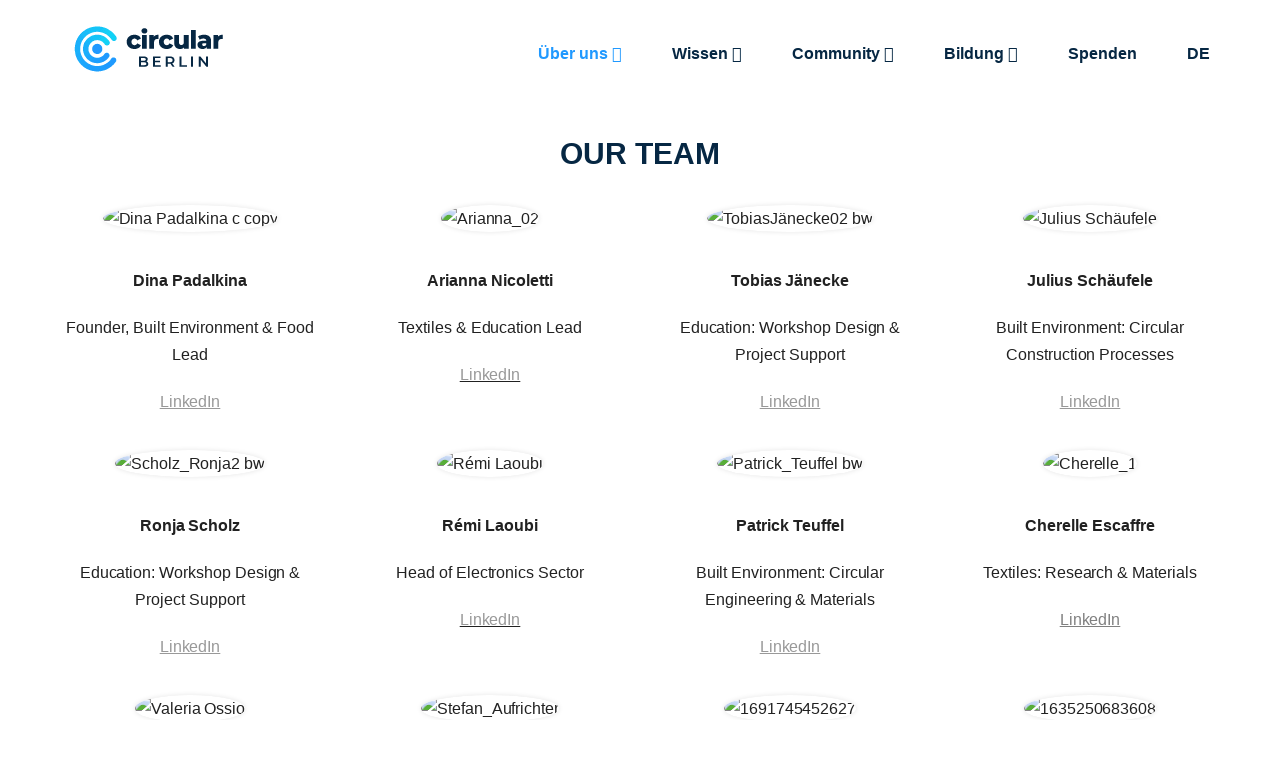

--- FILE ---
content_type: text/html; charset=UTF-8
request_url: https://circular.berlin/de/who/
body_size: 50113
content:
<!DOCTYPE html>
<html lang="de-DE">
<head>
  	<meta charset="UTF-8">
	<meta http-equiv="X-UA-Compatible" content="IE=edge">
	<meta name="viewport" content="width=device-width, initial-scale=1">
	<link rel="pingback" href="https://circular.berlin/xmlrpc.php">
	<!-- Matomo -->

	<script>
	var waitForTrackerCount = 0;
	function matomoWaitForTracker() {
	if (typeof _paq === 'undefined') {
		if (waitForTrackerCount < 40) {
		setTimeout(matomoWaitForTracker, 250);
		waitForTrackerCount++;
		return;
		}
	} else {
		document.addEventListener("cookieyes_consent_update", function (eventData) {
			const data = eventData.detail;
			consentSet(data);
		});   
	}
	}
	function consentSet(data) {
	if (data.accepted.includes("analytics")) {           
		_paq.push(['setConsentGiven']);
	} else {
		_paq.push(['forgetConsentGiven']);                      
	}
	}
	document.addEventListener('DOMContentLoaded', matomoWaitForTracker());
	</script>
	<script>
	var _paq = window._paq = window._paq || [];
	_paq.push(['requireConsent']);
	/* tracker methods like "setCustomDimension" should be called before "trackPageView" */
	_paq.push(['trackPageView']);
	_paq.push(['enableLinkTracking']);
	(function() {
		var u="//analytics.circular.berlin/";
		_paq.push(['setTrackerUrl', u+'matomo.php']);
		_paq.push(['setSiteId', '1']);
		var d=document, g=d.createElement('script'), s=d.getElementsByTagName('script')[0];
		g.async=true; g.src=u+'matomo.js'; s.parentNode.insertBefore(g,s);
	})();
	</script>
	<!-- End Matomo Code -->
	<meta name='robots' content='index, follow, max-image-preview:large, max-snippet:-1, max-video-preview:-1' />
<script id="cookieyes" type="text/javascript" src="https://cdn-cookieyes.com/client_data/33b6b62ecb7f65536116ae30/script.js"></script>
	<!-- This site is optimized with the Yoast SEO plugin v26.7 - https://yoast.com/wordpress/plugins/seo/ -->
	<title>Who | Circular Berlin</title>
	<meta name="description" content="We are a network of professionals and organizations, working together to accelerate Berlin’s transition to a circular city." />
	<link rel="canonical" href="https://circular.berlin/de/who/" />
	<meta property="og:locale" content="de_DE" />
	<meta property="og:type" content="article" />
	<meta property="og:title" content="Who | Circular Berlin" />
	<meta property="og:description" content="We are a network of professionals and organizations, working together to accelerate Berlin’s transition to a circular city." />
	<meta property="og:url" content="https://circular.berlin/de/who/" />
	<meta property="og:site_name" content="Circular Berlin" />
	<meta property="article:modified_time" content="2025-12-01T07:26:06+00:00" />
	<meta property="og:image" content="https://circular.berlin/wp-content/uploads/2019/03/logo-circular-berlin-370.png" />
	<meta property="og:image:width" content="370" />
	<meta property="og:image:height" content="156" />
	<meta property="og:image:type" content="image/png" />
	<meta name="twitter:card" content="summary_large_image" />
	<meta name="twitter:label1" content="Geschätzte Lesezeit" />
	<meta name="twitter:data1" content="11 Minuten" />
	<script type="application/ld+json" class="yoast-schema-graph">{"@context":"https://schema.org","@graph":[{"@type":"WebPage","@id":"https://circular.berlin/who/","url":"https://circular.berlin/who/","name":"Who | Circular Berlin","isPartOf":{"@id":"https://circular.berlin/de/#website"},"datePublished":"2019-08-28T09:03:48+00:00","dateModified":"2025-12-01T07:26:06+00:00","description":"We are a network of professionals and organizations, working together to accelerate Berlin’s transition to a circular city.","breadcrumb":{"@id":"https://circular.berlin/who/#breadcrumb"},"inLanguage":"de","potentialAction":[{"@type":"ReadAction","target":["https://circular.berlin/who/"]}]},{"@type":"BreadcrumbList","@id":"https://circular.berlin/who/#breadcrumb","itemListElement":[{"@type":"ListItem","position":1,"name":"Home","item":"https://circular.berlin/"},{"@type":"ListItem","position":2,"name":"Who"}]},{"@type":"WebSite","@id":"https://circular.berlin/de/#website","url":"https://circular.berlin/de/","name":"Circular Berlin","description":"Accelerating Berlin’s transition towards a circular city.","potentialAction":[{"@type":"SearchAction","target":{"@type":"EntryPoint","urlTemplate":"https://circular.berlin/de/?s={search_term_string}"},"query-input":{"@type":"PropertyValueSpecification","valueRequired":true,"valueName":"search_term_string"}}],"inLanguage":"de"}]}</script>
	<!-- / Yoast SEO plugin. -->


<link rel="alternate" type="application/rss+xml" title="Circular Berlin &raquo; Feed" href="https://circular.berlin/de/feed/" />
<link rel="alternate" title="oEmbed (JSON)" type="application/json+oembed" href="https://circular.berlin/de/wp-json/oembed/1.0/embed?url=https%3A%2F%2Fcircular.berlin%2Fde%2Fwho%2F" />
<link rel="alternate" title="oEmbed (XML)" type="text/xml+oembed" href="https://circular.berlin/de/wp-json/oembed/1.0/embed?url=https%3A%2F%2Fcircular.berlin%2Fde%2Fwho%2F&#038;format=xml" />
<style id='wp-img-auto-sizes-contain-inline-css' type='text/css'>
img:is([sizes=auto i],[sizes^="auto," i]){contain-intrinsic-size:3000px 1500px}
/*# sourceURL=wp-img-auto-sizes-contain-inline-css */
</style>
<link rel='stylesheet' id='gs-swiper-css' href='https://circular.berlin/wp-content/plugins/gs-logo-slider/assets/libs/swiper-js/swiper.min.css?ver=3.8.1' type='text/css' media='all' />
<link rel='stylesheet' id='gs-tippyjs-css' href='https://circular.berlin/wp-content/plugins/gs-logo-slider/assets/libs/tippyjs/tippy.css?ver=3.8.1' type='text/css' media='all' />
<link rel='stylesheet' id='gs-logo-public-css' href='https://circular.berlin/wp-content/plugins/gs-logo-slider/assets/css/gs-logo.min.css?ver=3.8.1' type='text/css' media='all' />
<style id='gs-logo-public-inline-css' type='text/css'>
#gs_logo_area_1:not(.verticaltickerdown):not(.verticalticker) .gs_logo_container{margin-left:-5px}#gs_logo_area_1:not(.verticaltickerdown):not(.verticalticker) .gs_logo_container{margin-right:-5px}#gs_logo_area_1:not(.verticaltickerdown):not(.verticalticker) .gs_logo_single--wrapper{padding:5px}#gs_logo_area_1 ul.gs-logo-filter-cats{text-align:center!important}#gs_logo_area_1 .gs_logo_single--wrapper{width:16.666666666667%}@media (max-width:1023px){#gs_logo_area_1 .gs_logo_single--wrapper{width:33.333333333333%}}@media (max-width:767px){#gs_logo_area_1 .gs_logo_single--wrapper{width:50%}}
/*# sourceURL=gs-logo-public-inline-css */
</style>
<style id='wp-emoji-styles-inline-css' type='text/css'>

	img.wp-smiley, img.emoji {
		display: inline !important;
		border: none !important;
		box-shadow: none !important;
		height: 1em !important;
		width: 1em !important;
		margin: 0 0.07em !important;
		vertical-align: -0.1em !important;
		background: none !important;
		padding: 0 !important;
	}
/*# sourceURL=wp-emoji-styles-inline-css */
</style>
<style id='wp-block-library-inline-css' type='text/css'>
:root{--wp-block-synced-color:#7a00df;--wp-block-synced-color--rgb:122,0,223;--wp-bound-block-color:var(--wp-block-synced-color);--wp-editor-canvas-background:#ddd;--wp-admin-theme-color:#007cba;--wp-admin-theme-color--rgb:0,124,186;--wp-admin-theme-color-darker-10:#006ba1;--wp-admin-theme-color-darker-10--rgb:0,107,160.5;--wp-admin-theme-color-darker-20:#005a87;--wp-admin-theme-color-darker-20--rgb:0,90,135;--wp-admin-border-width-focus:2px}@media (min-resolution:192dpi){:root{--wp-admin-border-width-focus:1.5px}}.wp-element-button{cursor:pointer}:root .has-very-light-gray-background-color{background-color:#eee}:root .has-very-dark-gray-background-color{background-color:#313131}:root .has-very-light-gray-color{color:#eee}:root .has-very-dark-gray-color{color:#313131}:root .has-vivid-green-cyan-to-vivid-cyan-blue-gradient-background{background:linear-gradient(135deg,#00d084,#0693e3)}:root .has-purple-crush-gradient-background{background:linear-gradient(135deg,#34e2e4,#4721fb 50%,#ab1dfe)}:root .has-hazy-dawn-gradient-background{background:linear-gradient(135deg,#faaca8,#dad0ec)}:root .has-subdued-olive-gradient-background{background:linear-gradient(135deg,#fafae1,#67a671)}:root .has-atomic-cream-gradient-background{background:linear-gradient(135deg,#fdd79a,#004a59)}:root .has-nightshade-gradient-background{background:linear-gradient(135deg,#330968,#31cdcf)}:root .has-midnight-gradient-background{background:linear-gradient(135deg,#020381,#2874fc)}:root{--wp--preset--font-size--normal:16px;--wp--preset--font-size--huge:42px}.has-regular-font-size{font-size:1em}.has-larger-font-size{font-size:2.625em}.has-normal-font-size{font-size:var(--wp--preset--font-size--normal)}.has-huge-font-size{font-size:var(--wp--preset--font-size--huge)}.has-text-align-center{text-align:center}.has-text-align-left{text-align:left}.has-text-align-right{text-align:right}.has-fit-text{white-space:nowrap!important}#end-resizable-editor-section{display:none}.aligncenter{clear:both}.items-justified-left{justify-content:flex-start}.items-justified-center{justify-content:center}.items-justified-right{justify-content:flex-end}.items-justified-space-between{justify-content:space-between}.screen-reader-text{border:0;clip-path:inset(50%);height:1px;margin:-1px;overflow:hidden;padding:0;position:absolute;width:1px;word-wrap:normal!important}.screen-reader-text:focus{background-color:#ddd;clip-path:none;color:#444;display:block;font-size:1em;height:auto;left:5px;line-height:normal;padding:15px 23px 14px;text-decoration:none;top:5px;width:auto;z-index:100000}html :where(.has-border-color){border-style:solid}html :where([style*=border-top-color]){border-top-style:solid}html :where([style*=border-right-color]){border-right-style:solid}html :where([style*=border-bottom-color]){border-bottom-style:solid}html :where([style*=border-left-color]){border-left-style:solid}html :where([style*=border-width]){border-style:solid}html :where([style*=border-top-width]){border-top-style:solid}html :where([style*=border-right-width]){border-right-style:solid}html :where([style*=border-bottom-width]){border-bottom-style:solid}html :where([style*=border-left-width]){border-left-style:solid}html :where(img[class*=wp-image-]){height:auto;max-width:100%}:where(figure){margin:0 0 1em}html :where(.is-position-sticky){--wp-admin--admin-bar--position-offset:var(--wp-admin--admin-bar--height,0px)}@media screen and (max-width:600px){html :where(.is-position-sticky){--wp-admin--admin-bar--position-offset:0px}}

/*# sourceURL=wp-block-library-inline-css */
</style><style id='global-styles-inline-css' type='text/css'>
:root{--wp--preset--aspect-ratio--square: 1;--wp--preset--aspect-ratio--4-3: 4/3;--wp--preset--aspect-ratio--3-4: 3/4;--wp--preset--aspect-ratio--3-2: 3/2;--wp--preset--aspect-ratio--2-3: 2/3;--wp--preset--aspect-ratio--16-9: 16/9;--wp--preset--aspect-ratio--9-16: 9/16;--wp--preset--color--black: #000000;--wp--preset--color--cyan-bluish-gray: #abb8c3;--wp--preset--color--white: #ffffff;--wp--preset--color--pale-pink: #f78da7;--wp--preset--color--vivid-red: #cf2e2e;--wp--preset--color--luminous-vivid-orange: #ff6900;--wp--preset--color--luminous-vivid-amber: #fcb900;--wp--preset--color--light-green-cyan: #7bdcb5;--wp--preset--color--vivid-green-cyan: #00d084;--wp--preset--color--pale-cyan-blue: #8ed1fc;--wp--preset--color--vivid-cyan-blue: #0693e3;--wp--preset--color--vivid-purple: #9b51e0;--wp--preset--gradient--vivid-cyan-blue-to-vivid-purple: linear-gradient(135deg,rgb(6,147,227) 0%,rgb(155,81,224) 100%);--wp--preset--gradient--light-green-cyan-to-vivid-green-cyan: linear-gradient(135deg,rgb(122,220,180) 0%,rgb(0,208,130) 100%);--wp--preset--gradient--luminous-vivid-amber-to-luminous-vivid-orange: linear-gradient(135deg,rgb(252,185,0) 0%,rgb(255,105,0) 100%);--wp--preset--gradient--luminous-vivid-orange-to-vivid-red: linear-gradient(135deg,rgb(255,105,0) 0%,rgb(207,46,46) 100%);--wp--preset--gradient--very-light-gray-to-cyan-bluish-gray: linear-gradient(135deg,rgb(238,238,238) 0%,rgb(169,184,195) 100%);--wp--preset--gradient--cool-to-warm-spectrum: linear-gradient(135deg,rgb(74,234,220) 0%,rgb(151,120,209) 20%,rgb(207,42,186) 40%,rgb(238,44,130) 60%,rgb(251,105,98) 80%,rgb(254,248,76) 100%);--wp--preset--gradient--blush-light-purple: linear-gradient(135deg,rgb(255,206,236) 0%,rgb(152,150,240) 100%);--wp--preset--gradient--blush-bordeaux: linear-gradient(135deg,rgb(254,205,165) 0%,rgb(254,45,45) 50%,rgb(107,0,62) 100%);--wp--preset--gradient--luminous-dusk: linear-gradient(135deg,rgb(255,203,112) 0%,rgb(199,81,192) 50%,rgb(65,88,208) 100%);--wp--preset--gradient--pale-ocean: linear-gradient(135deg,rgb(255,245,203) 0%,rgb(182,227,212) 50%,rgb(51,167,181) 100%);--wp--preset--gradient--electric-grass: linear-gradient(135deg,rgb(202,248,128) 0%,rgb(113,206,126) 100%);--wp--preset--gradient--midnight: linear-gradient(135deg,rgb(2,3,129) 0%,rgb(40,116,252) 100%);--wp--preset--font-size--small: 13px;--wp--preset--font-size--medium: 20px;--wp--preset--font-size--large: 36px;--wp--preset--font-size--x-large: 42px;--wp--preset--spacing--20: 0.44rem;--wp--preset--spacing--30: 0.67rem;--wp--preset--spacing--40: 1rem;--wp--preset--spacing--50: 1.5rem;--wp--preset--spacing--60: 2.25rem;--wp--preset--spacing--70: 3.38rem;--wp--preset--spacing--80: 5.06rem;--wp--preset--shadow--natural: 6px 6px 9px rgba(0, 0, 0, 0.2);--wp--preset--shadow--deep: 12px 12px 50px rgba(0, 0, 0, 0.4);--wp--preset--shadow--sharp: 6px 6px 0px rgba(0, 0, 0, 0.2);--wp--preset--shadow--outlined: 6px 6px 0px -3px rgb(255, 255, 255), 6px 6px rgb(0, 0, 0);--wp--preset--shadow--crisp: 6px 6px 0px rgb(0, 0, 0);}:where(.is-layout-flex){gap: 0.5em;}:where(.is-layout-grid){gap: 0.5em;}body .is-layout-flex{display: flex;}.is-layout-flex{flex-wrap: wrap;align-items: center;}.is-layout-flex > :is(*, div){margin: 0;}body .is-layout-grid{display: grid;}.is-layout-grid > :is(*, div){margin: 0;}:where(.wp-block-columns.is-layout-flex){gap: 2em;}:where(.wp-block-columns.is-layout-grid){gap: 2em;}:where(.wp-block-post-template.is-layout-flex){gap: 1.25em;}:where(.wp-block-post-template.is-layout-grid){gap: 1.25em;}.has-black-color{color: var(--wp--preset--color--black) !important;}.has-cyan-bluish-gray-color{color: var(--wp--preset--color--cyan-bluish-gray) !important;}.has-white-color{color: var(--wp--preset--color--white) !important;}.has-pale-pink-color{color: var(--wp--preset--color--pale-pink) !important;}.has-vivid-red-color{color: var(--wp--preset--color--vivid-red) !important;}.has-luminous-vivid-orange-color{color: var(--wp--preset--color--luminous-vivid-orange) !important;}.has-luminous-vivid-amber-color{color: var(--wp--preset--color--luminous-vivid-amber) !important;}.has-light-green-cyan-color{color: var(--wp--preset--color--light-green-cyan) !important;}.has-vivid-green-cyan-color{color: var(--wp--preset--color--vivid-green-cyan) !important;}.has-pale-cyan-blue-color{color: var(--wp--preset--color--pale-cyan-blue) !important;}.has-vivid-cyan-blue-color{color: var(--wp--preset--color--vivid-cyan-blue) !important;}.has-vivid-purple-color{color: var(--wp--preset--color--vivid-purple) !important;}.has-black-background-color{background-color: var(--wp--preset--color--black) !important;}.has-cyan-bluish-gray-background-color{background-color: var(--wp--preset--color--cyan-bluish-gray) !important;}.has-white-background-color{background-color: var(--wp--preset--color--white) !important;}.has-pale-pink-background-color{background-color: var(--wp--preset--color--pale-pink) !important;}.has-vivid-red-background-color{background-color: var(--wp--preset--color--vivid-red) !important;}.has-luminous-vivid-orange-background-color{background-color: var(--wp--preset--color--luminous-vivid-orange) !important;}.has-luminous-vivid-amber-background-color{background-color: var(--wp--preset--color--luminous-vivid-amber) !important;}.has-light-green-cyan-background-color{background-color: var(--wp--preset--color--light-green-cyan) !important;}.has-vivid-green-cyan-background-color{background-color: var(--wp--preset--color--vivid-green-cyan) !important;}.has-pale-cyan-blue-background-color{background-color: var(--wp--preset--color--pale-cyan-blue) !important;}.has-vivid-cyan-blue-background-color{background-color: var(--wp--preset--color--vivid-cyan-blue) !important;}.has-vivid-purple-background-color{background-color: var(--wp--preset--color--vivid-purple) !important;}.has-black-border-color{border-color: var(--wp--preset--color--black) !important;}.has-cyan-bluish-gray-border-color{border-color: var(--wp--preset--color--cyan-bluish-gray) !important;}.has-white-border-color{border-color: var(--wp--preset--color--white) !important;}.has-pale-pink-border-color{border-color: var(--wp--preset--color--pale-pink) !important;}.has-vivid-red-border-color{border-color: var(--wp--preset--color--vivid-red) !important;}.has-luminous-vivid-orange-border-color{border-color: var(--wp--preset--color--luminous-vivid-orange) !important;}.has-luminous-vivid-amber-border-color{border-color: var(--wp--preset--color--luminous-vivid-amber) !important;}.has-light-green-cyan-border-color{border-color: var(--wp--preset--color--light-green-cyan) !important;}.has-vivid-green-cyan-border-color{border-color: var(--wp--preset--color--vivid-green-cyan) !important;}.has-pale-cyan-blue-border-color{border-color: var(--wp--preset--color--pale-cyan-blue) !important;}.has-vivid-cyan-blue-border-color{border-color: var(--wp--preset--color--vivid-cyan-blue) !important;}.has-vivid-purple-border-color{border-color: var(--wp--preset--color--vivid-purple) !important;}.has-vivid-cyan-blue-to-vivid-purple-gradient-background{background: var(--wp--preset--gradient--vivid-cyan-blue-to-vivid-purple) !important;}.has-light-green-cyan-to-vivid-green-cyan-gradient-background{background: var(--wp--preset--gradient--light-green-cyan-to-vivid-green-cyan) !important;}.has-luminous-vivid-amber-to-luminous-vivid-orange-gradient-background{background: var(--wp--preset--gradient--luminous-vivid-amber-to-luminous-vivid-orange) !important;}.has-luminous-vivid-orange-to-vivid-red-gradient-background{background: var(--wp--preset--gradient--luminous-vivid-orange-to-vivid-red) !important;}.has-very-light-gray-to-cyan-bluish-gray-gradient-background{background: var(--wp--preset--gradient--very-light-gray-to-cyan-bluish-gray) !important;}.has-cool-to-warm-spectrum-gradient-background{background: var(--wp--preset--gradient--cool-to-warm-spectrum) !important;}.has-blush-light-purple-gradient-background{background: var(--wp--preset--gradient--blush-light-purple) !important;}.has-blush-bordeaux-gradient-background{background: var(--wp--preset--gradient--blush-bordeaux) !important;}.has-luminous-dusk-gradient-background{background: var(--wp--preset--gradient--luminous-dusk) !important;}.has-pale-ocean-gradient-background{background: var(--wp--preset--gradient--pale-ocean) !important;}.has-electric-grass-gradient-background{background: var(--wp--preset--gradient--electric-grass) !important;}.has-midnight-gradient-background{background: var(--wp--preset--gradient--midnight) !important;}.has-small-font-size{font-size: var(--wp--preset--font-size--small) !important;}.has-medium-font-size{font-size: var(--wp--preset--font-size--medium) !important;}.has-large-font-size{font-size: var(--wp--preset--font-size--large) !important;}.has-x-large-font-size{font-size: var(--wp--preset--font-size--x-large) !important;}
:where(.wp-block-visual-portfolio-loop.is-layout-flex){gap: 1.25em;}:where(.wp-block-visual-portfolio-loop.is-layout-grid){gap: 1.25em;}
/*# sourceURL=global-styles-inline-css */
</style>

<style id='classic-theme-styles-inline-css' type='text/css'>
/*! This file is auto-generated */
.wp-block-button__link{color:#fff;background-color:#32373c;border-radius:9999px;box-shadow:none;text-decoration:none;padding:calc(.667em + 2px) calc(1.333em + 2px);font-size:1.125em}.wp-block-file__button{background:#32373c;color:#fff;text-decoration:none}
/*# sourceURL=/wp-includes/css/classic-themes.min.css */
</style>
<link rel='stylesheet' id='contact-form-7-css' href='https://circular.berlin/wp-content/plugins/contact-form-7/includes/css/styles.css?ver=6.1.4' type='text/css' media='all' />
<link rel='stylesheet' id='pearl-plugin-css' href='https://circular.berlin/wp-content/plugins/pearl-plugin/public/css/pearl-plugin-public.css?ver=1.0.0' type='text/css' media='all' />
<link rel='stylesheet' id='SFSImainCss-css' href='https://circular.berlin/wp-content/plugins/ultimate-social-media-icons/css/sfsi-style.css?ver=2.9.6' type='text/css' media='all' />
<link rel='stylesheet' id='trp-language-switcher-style-css' href='https://circular.berlin/wp-content/plugins/translatepress-multilingual/assets/css/trp-language-switcher.css?ver=3.0.7' type='text/css' media='all' />
<link rel='stylesheet' id='fontawesome-css' href='https://circular.berlin/wp-content/themes/pearl-antarctica/css/font-awesome.min.css?ver=4.7.0' type='text/css' media='all' />
<link rel='stylesheet' id='flexslider-css-css' href='https://circular.berlin/wp-content/themes/pearl-antarctica/js/flexslider/flexslider.css?ver=2.6.3' type='text/css' media='all' />
<link rel='stylesheet' id='slicknav-css' href='https://circular.berlin/wp-content/themes/pearl-antarctica/js/slicknav/slicknav.min.css?ver=1.0.10' type='text/css' media='all' />
<link rel='stylesheet' id='lightcase-css' href='https://circular.berlin/wp-content/themes/pearl-antarctica/js/lightcase/css/lightcase.css?ver=2.3.6' type='text/css' media='all' />
<link rel='stylesheet' id='select2-css' href='https://circular.berlin/wp-content/themes/pearl-antarctica/js/select2/select2.min.css?ver=4.0.3' type='text/css' media='all' />
<link rel='stylesheet' id='fakeLoader-css' href='https://circular.berlin/wp-content/themes/pearl-antarctica/js/fakeLoader/fakeLoader.css?ver=1.6.2' type='text/css' media='all' />
<link rel='stylesheet' id='antarctica-css' href='https://circular.berlin/wp-content/themes/pearl-antarctica/css/main.css?ver=1.6.2' type='text/css' media='all' />
<style id='antarctica-inline-css' type='text/css'>

@media (min-width: 1200px) {
    .sub-header {
        padding-top: 173px;
        padding-bottom: 170px;
    }                   

}

.sub-header .bg-overlay {
        background-color: rgba(23, 32, 37, 0.45)
}


/*# sourceURL=antarctica-inline-css */
</style>
<link rel='stylesheet' id='js_composer_front-css' href='https://circular.berlin/wp-content/plugins/js_composer/assets/css/js_composer.min.css?ver=7.9' type='text/css' media='all' />
<link rel='stylesheet' id='parent-default-css' href='https://circular.berlin/wp-content/themes/pearl-antarctica/style.css?ver=6.9' type='text/css' media='all' />
<link rel='stylesheet' id='pearl-parent-custom-css' href='https://circular.berlin/wp-content/themes/pearl-antarctica/css/custom.css?ver=1.6.2' type='text/css' media='all' />
<link rel='stylesheet' id='child-default-css' href='https://circular.berlin/wp-content/themes/pearl-antarctica-child/style.css?ver=1.0.0' type='text/css' media='all' />
<link rel='stylesheet' id='pearl-child-custom-css' href='https://circular.berlin/wp-content/themes/pearl-antarctica-child/child-custom.css?ver=1.0.1' type='text/css' media='all' />
<script type="text/javascript" src="https://circular.berlin/wp-includes/js/jquery/jquery.min.js?ver=3.7.1" id="jquery-core-js"></script>
<script type="text/javascript" src="https://circular.berlin/wp-includes/js/jquery/jquery-migrate.min.js?ver=3.4.1" id="jquery-migrate-js"></script>
<script type="text/javascript" src="https://circular.berlin/wp-content/plugins/pearl-plugin/public/js/pearl-plugin-public.js?ver=1.0.0" id="pearl-plugin-js"></script>
<script type="text/javascript" src="https://circular.berlin/wp-content/themes/pearl-antarctica/js/bootstrap.min.js?ver=3.3.7" id="bootstrap-js"></script>
<script type="text/javascript" src="https://circular.berlin/wp-content/themes/pearl-antarctica/js/flexslider/jquery.flexslider-min.js?ver=2.6.3" id="flexslider-js"></script>
<script type="text/javascript" src="https://circular.berlin/wp-content/themes/pearl-antarctica/js/jquery-countTo/jquery.countTo.js?ver=1.6.2" id="countto-js"></script>
<script type="text/javascript" src="https://circular.berlin/wp-content/themes/pearl-antarctica/js/jquery.waypoints.min.js?ver=4.0.1" id="waypoints-js"></script>
<script type="text/javascript" src="https://circular.berlin/wp-content/themes/pearl-antarctica/js/slicknav/jquery.slicknav.min.js?ver=1.0.10" id="slicknav-js"></script>
<script type="text/javascript" src="https://circular.berlin/wp-content/themes/pearl-antarctica/js/lightcase/vendor/jQuery/jquery.events.touch.js?ver=1.4.5" id="events-touch-js"></script>
<script type="text/javascript" src="https://circular.berlin/wp-content/themes/pearl-antarctica/js/lightcase/js/lightcase.js?ver=2.3.6" id="light-case-js"></script>
<script type="text/javascript" src="https://circular.berlin/wp-content/themes/pearl-antarctica/js/select2/select2.min.js?ver=4.0.3" id="select2-js"></script>
<script type="text/javascript" src="https://circular.berlin/wp-content/themes/pearl-antarctica/js/fakeLoader/fakeLoader.min.js?ver=1.6.2" id="fakeLoader-js"></script>
<script type="text/javascript" src="https://circular.berlin/wp-content/themes/pearl-antarctica/js/jquery.form.min.js?ver=3.51.0" id="form-js"></script>
<script type="text/javascript" src="https://circular.berlin/wp-content/themes/pearl-antarctica/js/jquery.validate.min.js?ver=1.15.0" id="validate-js"></script>
<script type="text/javascript" src="https://circular.berlin/wp-content/themes/pearl-antarctica/js/antarctica.js?ver=1.6.2" id="antarctica-js"></script>
<script></script><link rel="https://api.w.org/" href="https://circular.berlin/de/wp-json/" /><link rel="alternate" title="JSON" type="application/json" href="https://circular.berlin/de/wp-json/wp/v2/pages/4813" /><link rel="EditURI" type="application/rsd+xml" title="RSD" href="https://circular.berlin/xmlrpc.php?rsd" />
<meta name="generator" content="WordPress 6.9" />
<link rel='shortlink' href='https://circular.berlin/de/?p=4813' />
<meta name="follow.[base64]" content="X5MeCuGKBhEscF2p9W4w"/><script type='text/javascript'>
/* <![CDATA[ */
var VPData = {"version":"3.4.1","pro":false,"__":{"couldnt_retrieve_vp":"Couldn't retrieve Visual Portfolio ID.","pswp_close":"Close (Esc)","pswp_share":"Share","pswp_fs":"Toggle fullscreen","pswp_zoom":"Zoom in\/out","pswp_prev":"Previous (arrow left)","pswp_next":"Next (arrow right)","pswp_share_fb":"Share on Facebook","pswp_share_tw":"Tweet","pswp_share_x":"X","pswp_share_pin":"Pin it","pswp_download":"Download","fancybox_close":"Close","fancybox_next":"Next","fancybox_prev":"Previous","fancybox_error":"The requested content cannot be loaded. <br \/> Please try again later.","fancybox_play_start":"Start slideshow","fancybox_play_stop":"Pause slideshow","fancybox_full_screen":"Full screen","fancybox_thumbs":"Thumbnails","fancybox_download":"Download","fancybox_share":"Share","fancybox_zoom":"Zoom"},"settingsPopupGallery":{"enable_on_wordpress_images":false,"vendor":"fancybox","deep_linking":false,"deep_linking_url_to_share_images":false,"show_arrows":true,"show_counter":false,"show_zoom_button":true,"show_fullscreen_button":true,"show_share_button":false,"show_close_button":false,"show_thumbs":true,"show_download_button":false,"show_slideshow":false,"click_to_zoom":true,"restore_focus":true},"screenSizes":[320,576,768,992,1200]};
/* ]]> */
</script>
		<noscript>
			<style type="text/css">
				.vp-portfolio__preloader-wrap{display:none}.vp-portfolio__filter-wrap,.vp-portfolio__items-wrap,.vp-portfolio__pagination-wrap,.vp-portfolio__sort-wrap{opacity:1;visibility:visible}.vp-portfolio__item .vp-portfolio__item-img noscript+img,.vp-portfolio__thumbnails-wrap{display:none}
			</style>
		</noscript>
		<link rel="alternate" hreflang="en-GB" href="https://circular.berlin/who/"/>
<link rel="alternate" hreflang="de-DE" href="https://circular.berlin/de/who/"/>
<link rel="alternate" hreflang="en" href="https://circular.berlin/who/"/>
<link rel="alternate" hreflang="de" href="https://circular.berlin/de/who/"/>
<meta name="generator" content="Powered by WPBakery Page Builder - drag and drop page builder for WordPress."/>
<style type="text/css" id="custom-background-css">
body.custom-background { background-color: #ffffff; }
</style>
			<style type="text/css">
			/* If html does not have either class, do not show lazy loaded images. */
			html:not(.vp-lazyload-enabled):not(.js) .vp-lazyload {
				display: none;
			}
		</style>
		<script>
			document.documentElement.classList.add(
				'vp-lazyload-enabled'
			);
		</script>
		<link rel="icon" href="https://circular.berlin/wp-content/uploads/2019/04/cropped-fav_circular_berlin-32x32.png" sizes="32x32" />
<link rel="icon" href="https://circular.berlin/wp-content/uploads/2019/04/cropped-fav_circular_berlin-192x192.png" sizes="192x192" />
<link rel="apple-touch-icon" href="https://circular.berlin/wp-content/uploads/2019/04/cropped-fav_circular_berlin-180x180.png" />
<meta name="msapplication-TileImage" content="https://circular.berlin/wp-content/uploads/2019/04/cropped-fav_circular_berlin-270x270.png" />
<style type="text/css" data-type="vc_shortcodes-default-css">.vc_do_btn{margin-bottom:22px;}</style><style type="text/css" data-type="vc_shortcodes-custom-css">.vc_custom_1624888425185{margin-top: 32px !important;}.vc_custom_1588615075406{padding-top: 3em !important;}.vc_custom_1571838623170{background-color: #020e19 !important;}.vc_custom_1588664264374{padding-top: 3em !important;padding-bottom: 2em !important;}.vc_custom_1596531343030{padding-top: 3em !important;padding-bottom: 2em !important;}.vc_custom_1588614780884{border-top-width: 0px !important;border-right-width: 0px !important;border-bottom-width: 0px !important;border-left-width: 0px !important;padding-top: 0px !important;padding-right: 0px !important;padding-bottom: 0px !important;padding-left: 0px !important;}.vc_custom_1588761459571{border-top-width: 0px !important;border-right-width: 0px !important;border-bottom-width: 0px !important;border-left-width: 0px !important;padding-top: 0px !important;padding-right: 0px !important;padding-bottom: 0px !important;padding-left: 0px !important;}.vc_custom_1588614839730{border-top-width: 0px !important;border-right-width: 0px !important;border-bottom-width: 0px !important;border-left-width: 0px !important;padding-top: 0px !important;padding-right: 0px !important;padding-bottom: 0px !important;padding-left: 0px !important;}.vc_custom_1650396293644{border-top-width: 0px !important;border-right-width: 0px !important;border-bottom-width: 0px !important;border-left-width: 0px !important;padding-top: 0px !important;padding-right: 0px !important;padding-bottom: 0px !important;padding-left: 0px !important;}.vc_custom_1596531332495{border-top-width: 0px !important;border-right-width: 0px !important;border-bottom-width: 0px !important;border-left-width: 0px !important;padding-top: 0px !important;padding-right: 0px !important;padding-bottom: 0px !important;padding-left: 0px !important;}.vc_custom_1636361941439{border-top-width: 0px !important;border-right-width: 0px !important;border-bottom-width: 0px !important;border-left-width: 0px !important;padding-top: 0px !important;padding-right: 0px !important;padding-bottom: 0px !important;padding-left: 0px !important;}.vc_custom_1619169564480{border-top-width: 0px !important;border-right-width: 0px !important;border-bottom-width: 0px !important;border-left-width: 0px !important;padding-top: 0px !important;padding-right: 0px !important;padding-bottom: 0px !important;padding-left: 0px !important;}.vc_custom_1591797871964{border-top-width: 0px !important;border-right-width: 0px !important;border-bottom-width: 0px !important;border-left-width: 0px !important;padding-top: 0px !important;padding-right: 0px !important;padding-bottom: 0px !important;padding-left: 0px !important;}.vc_custom_1650396318283{border-top-width: 0px !important;border-right-width: 0px !important;border-bottom-width: 0px !important;border-left-width: 0px !important;padding-top: 0px !important;padding-right: 0px !important;padding-bottom: 0px !important;padding-left: 0px !important;}.vc_custom_1554583506724{padding-top: 2em !important;}.vc_custom_1554583556476{padding-top: 2em !important;}.vc_custom_1549915995336{padding-bottom: 50px !important;}.vc_custom_1588615094411{padding-bottom: 2em !important;background-color: #f5f5f5 !important;}.vc_custom_1567068889376{border-top-width: 0px !important;border-right-width: 0px !important;border-bottom-width: 0px !important;border-left-width: 0px !important;padding-top: 0px !important;padding-right: 0px !important;padding-bottom: 0px !important;padding-left: 0px !important;}.vc_custom_1549912523546{background-color: #ffffff !important;}.vc_custom_1554570390407{background-color: #ffffff !important;}.vc_custom_1567068914857{border-top-width: 0px !important;border-right-width: 0px !important;border-bottom-width: 0px !important;border-left-width: 0px !important;padding-top: 0px !important;padding-right: 0px !important;padding-bottom: 0px !important;padding-left: 0px !important;}.vc_custom_1549912523546{background-color: #ffffff !important;}.vc_custom_1551863256283{background-color: #ffffff !important;}.vc_custom_1554583540154{padding-top: 2em !important;}.vc_custom_1567068928378{border-top-width: 0px !important;border-right-width: 0px !important;border-bottom-width: 0px !important;border-left-width: 0px !important;padding-top: 0px !important;padding-right: 0px !important;padding-bottom: 0px !important;padding-left: 0px !important;}.vc_custom_1549912523546{background-color: #ffffff !important;}.vc_custom_1551862530881{background-color: #ffffff !important;}.vc_custom_1567069164644{border-top-width: 0px !important;border-right-width: 0px !important;border-bottom-width: 0px !important;border-left-width: 0px !important;padding-top: 0px !important;padding-right: 0px !important;padding-bottom: 0px !important;padding-left: 0px !important;}.vc_custom_1549912523546{background-color: #ffffff !important;}.vc_custom_1567068966889{background-color: #ffffff !important;}.vc_custom_1588591127285{border-top-width: 0px !important;border-right-width: 0px !important;border-bottom-width: 0px !important;border-left-width: 0px !important;padding-top: 0px !important;padding-right: 0px !important;padding-bottom: 0px !important;padding-left: 0px !important;}.vc_custom_1588591169408{padding-top: 1em !important;}</style><noscript><style> .wpb_animate_when_almost_visible { opacity: 1; }</style></noscript>	
</head>
<body class="wp-singular page-template page-template-page-templates page-template-full-width page-template-page-templatesfull-width-php page page-id-4813 custom-background wp-theme-pearl-antarctica wp-child-theme-pearl-antarctica-child sfsi_actvite_theme_flat translatepress-de_DE wpb-js-composer js-comp-ver-7.9 vc_responsive">
		<script>
			if (jQuery().fakeLoader) {
				$ = jQuery;
				var $loader = $('#antarctica-loader'),
					style = $loader.data('style'),
					bg = $loader.data('bg'),
					icon = $loader.data('icon');

				if (bg && bg.length === 0) {
					bg = '#04befc';
				}

				$($loader).fakeLoader({

					// timeToHide : 1200,
					zIndex: "9999",
					spinner: style,
					bgColor: bg,
					imagePath: icon
				});
			}
		</script><!-- Page Wrapper -->
<div id="page-wrapper" class="page-wrapper">
	<header id="header" class="header header-two clearfix">
	<div class="container">
		<div class="row">
			<div class="col-xs-6 col-sm-4 col-lg-3">
				<div class="site-branding">
					<div class="wrap">
									<a href="https://circular.berlin/de/" class="site-logo"
			   title="Circular Berlin">
				<img alt="Circular Berlin" src="https://circular.berlin/wp-content/uploads/2019/03/logo-circular-berlin-185.png" srcset="https://circular.berlin/wp-content/uploads/2019/03/logo-circular-berlin-185.png, https://circular.berlin/wp-content/uploads/2019/03/logo-circular-berlin-370.png 2x">			</a>
								</div>
				</div>
			</div>
			<div class="col-xs-6 col-sm-8 col-lg-9">
				<div class="navigation-top clearfix">
										<nav id="site-navigation" class="main-navigation">
	<div class="menu-primary-container">
		<div class="menu-circular-berlin-2-0-container"><ul id="menu-circular-berlin-2-0" class="menu-primary clearfix"><li id="menu-item-5192" class="menu-item menu-item-type-post_type menu-item-object-page current-menu-item page_item page-item-4813 current_page_item current-menu-ancestor current-menu-parent current_page_parent current_page_ancestor menu-item-has-children menu-item-5192"><a href="https://circular.berlin/de/who/" aria-current="page" data-ps2id-api="true">Über uns  <i class="fa fa-chevron-down"></i></a>
<ul class="sub-menu">
	<li id="menu-item-8544" class="menu-item menu-item-type-post_type menu-item-object-page menu-item-8544"><a href="https://circular.berlin/de/mission/" data-ps2id-api="true">Mission</a></li>
	<li id="menu-item-6955" class="menu-item menu-item-type-post_type menu-item-object-page menu-item-6955"><a href="https://circular.berlin/de/mission/projects/" data-ps2id-api="true">Projekte</a></li>
	<li id="menu-item-5158" class="menu-item menu-item-type-post_type menu-item-object-page menu-item-5158"><a href="https://circular.berlin/de/mission/news/" data-ps2id-api="true">Aktuelles</a></li>
	<li id="menu-item-5633" class="menu-item menu-item-type-post_type menu-item-object-page current-menu-item page_item page-item-4813 current_page_item menu-item-5633"><a href="https://circular.berlin/de/who/" aria-current="page" data-ps2id-api="true">Team</a></li>
</ul>
</li>
<li id="menu-item-8593" class="menu-item menu-item-type-post_type menu-item-object-page menu-item-has-children menu-item-8593"><a href="https://circular.berlin/de/knowledge/" data-ps2id-api="true">Wissen <i class="fa fa-chevron-down"></i></a>
<ul class="sub-menu">
	<li id="menu-item-5247" class="menu-item menu-item-type-post_type menu-item-object-page menu-item-5247"><a href="https://circular.berlin/de/knowledge/circular-economy/" data-ps2id-api="true">Circular Economy</a></li>
</ul>
</li>
<li id="menu-item-5310" class="menu-item menu-item-type-post_type menu-item-object-page menu-item-has-children menu-item-5310"><a href="https://circular.berlin/de/community/" data-ps2id-api="true">Community  <i class="fa fa-chevron-down"></i></a>
<ul class="sub-menu">
	<li id="menu-item-7297" class="menu-item menu-item-type-post_type menu-item-object-page menu-item-7297"><a href="https://circular.berlin/de/community-membership/" data-ps2id-api="true">Werde Community-Mitglied</a></li>
	<li id="menu-item-8564" class="menu-item menu-item-type-post_type menu-item-object-page menu-item-8564"><a href="https://circular.berlin/de/community/ecosystem/" data-ps2id-api="true">Lokale Akteure</a></li>
	<li id="menu-item-4678" class="menu-item menu-item-type-post_type menu-item-object-page menu-item-4678"><a href="https://circular.berlin/de/community/calendar/" data-ps2id-api="true">Kalender</a></li>
</ul>
</li>
<li id="menu-item-8288" class="menu-item menu-item-type-post_type menu-item-object-page menu-item-has-children menu-item-8288"><a href="https://circular.berlin/de/education/" data-ps2id-api="true">Bildung <i class="fa fa-chevron-down"></i></a>
<ul class="sub-menu">
	<li id="menu-item-8556" class="menu-item menu-item-type-post_type menu-item-object-page menu-item-8556"><a href="https://circular.berlin/de/education/book-a-session/" data-ps2id-api="true">Session buchen</a></li>
	<li id="menu-item-8550" class="menu-item menu-item-type-post_type menu-item-object-page menu-item-8550"><a href="https://circular.berlin/de/education/tools/" data-ps2id-api="true">Tools</a></li>
	<li id="menu-item-8551" class="menu-item menu-item-type-post_type menu-item-object-page menu-item-8551"><a href="https://circular.berlin/de/education/courses/" data-ps2id-api="true">Schulungen</a></li>
</ul>
</li>
<li id="menu-item-7464" class="menu-item menu-item-type-post_type menu-item-object-page menu-item-7464"><a href="https://circular.berlin/de/support-us/" data-ps2id-api="true">Spenden</a></li>
<li id="menu-item-5472" class="trp-language-switcher-container menu-item menu-item-type-post_type menu-item-object-language_switcher menu-item-has-children current-language-menu-item menu-item-5472"><a href="https://circular.berlin/de/who/" data-ps2id-api="true"><span data-no-translation><span class="trp-ls-language-name">DE</span></span></a>
<ul class="sub-menu">
	<li id="menu-item-5471" class="trp-language-switcher-container menu-item menu-item-type-post_type menu-item-object-language_switcher menu-item-5471"><a href="https://circular.berlin/who/" data-ps2id-api="true"><span data-no-translation><span class="trp-ls-language-name">EN</span></span></a></li>
</ul>
</li>
</ul></div>	</div>
</nav>				</div>
			</div>
		</div>
	</div>
</header><!-- Slider One -->
	<div class="flexslider sliders slider-one">
		<ul class="slides">
					</ul>
		<div class="mouse-icon">
			<div class="wheel"></div>
		</div>
	</div>
	    <!-- Container -->
    <div class="container main-container fullwidth-page entry-content">
        <div class="row">
            <div class="col-md-12">

                <!-- Main Content -->
                <main id="main" class="main">

                    <div class="wpb-content-wrapper"><section id="team" data-vc-full-width="true" data-vc-full-width-init="false" class="vc_section vc_custom_1624888425185"><div class="vc_row wpb_row vc_row-fluid"><div class="wpb_column vc_column_container vc_col-sm-12"><div class="vc_column-inner"><div class="wpb_wrapper">
	<div class="wpb_text_column wpb_content_element" >
		<div class="wpb_wrapper">
			<h2 style="text-align: center;">OUR TEAM</h2>

		</div>
	</div>
</div></div></div></div><div class="vc_row wpb_row vc_row-fluid"><div class="wpb_column vc_column_container vc_col-sm-3"><div class="vc_column-inner"><div class="wpb_wrapper">
	<div  class="wpb_single_image wpb_content_element vc_align_center wpb_content_element">
		
		<figure class="wpb_wrapper vc_figure">
			<div class="vc_single_image-wrapper vc_box_shadow_circle  vc_box_border_grey"><img decoding="async" class="vc_single_image-img" src="https://circular.berlin/wp-content/uploads/2023/10/Dina-Padalkina-c-copy-200x200.png" width="200" height="200" alt="Dina Padalkina c copy" title="Dina Padalkina c copy" loading="lazy" /></div>
		</figure>
	</div>

	<div class="wpb_text_column wpb_content_element" >
		<div class="wpb_wrapper">
			<p style="text-align: center;"><strong>Dina Padalkina</strong></p>
<p style="text-align: center;">Founder, Built Environment &amp; Food Lead</p>
<p style="text-align: center;"><span style="color: #999999;"><a style="color: #999999;" href="https://www.linkedin.com/in/dina-padalkina-5826a922/" target="_blank" rel="noopener noreferrer">LinkedIn</a></span></p>

		</div>
	</div>
</div></div></div><div class="wpb_column vc_column_container vc_col-sm-3"><div class="vc_column-inner"><div class="wpb_wrapper">
	<div  class="wpb_single_image wpb_content_element vc_align_center wpb_content_element">
		
		<figure class="wpb_wrapper vc_figure">
			<div class="vc_single_image-wrapper vc_box_shadow_circle  vc_box_border_grey"><img decoding="async" class="vc_single_image-img" src="https://circular.berlin/wp-content/uploads/2023/10/Arianna_02-200x200.jpg" width="200" height="200" alt="Arianna_02" title="Arianna_02" loading="lazy" /></div>
		</figure>
	</div>

	<div class="wpb_text_column wpb_content_element" >
		<div class="wpb_wrapper">
			<p style="text-align: center;"><strong>Arianna Nicoletti</strong></p>
<p style="text-align: center;">Textiles &amp; Education Lead</p>
<p style="text-align: center;"><a href="https://www.linkedin.com/in/arianna-nicoletti/" target="_blank" rel="noopener noreferrer"><span style="color: #999999;">LinkedIn</span></a></p>

		</div>
	</div>
</div></div></div><div class="wpb_column vc_column_container vc_col-sm-3"><div class="vc_column-inner"><div class="wpb_wrapper">
	<div  class="wpb_single_image wpb_content_element vc_align_center wpb_content_element">
		
		<figure class="wpb_wrapper vc_figure">
			<div class="vc_single_image-wrapper vc_box_shadow_circle  vc_box_border_grey"><img decoding="async" class="vc_single_image-img" src="https://circular.berlin/wp-content/uploads/2021/02/TobiasJänecke02-bw-200x200.jpg" width="200" height="200" alt="TobiasJänecke02 bw" title="TobiasJänecke02 bw" loading="lazy" /></div>
		</figure>
	</div>

	<div class="wpb_text_column wpb_content_element" >
		<div class="wpb_wrapper">
			<p style="text-align: center;"><strong>Tobias Jänecke</strong></p>
<p style="text-align: center;">Education: Workshop Design &amp; Project Support</p>
<p style="text-align: center;"><span style="color: #999999;"><a style="color: #999999;" href="https://www.linkedin.com/in/tobias-jänecke-a47b09121/" target="_blank" rel="noopener noreferrer">LinkedIn</a></span></p>

		</div>
	</div>
</div></div></div><div class="wpb_column vc_column_container vc_col-sm-3"><div class="vc_column-inner"><div class="wpb_wrapper">
	<div  class="wpb_single_image wpb_content_element vc_align_center wpb_content_element">
		
		<figure class="wpb_wrapper vc_figure">
			<div class="vc_single_image-wrapper vc_box_shadow_circle  vc_box_border_grey"><img decoding="async" class="vc_single_image-img" src="https://circular.berlin/wp-content/uploads/2020/07/Julius-Schäufele-200x200.png" width="200" height="200" alt="Julius Schäufele" title="Julius Schäufele" loading="lazy" /></div>
		</figure>
	</div>

	<div class="wpb_text_column wpb_content_element" >
		<div class="wpb_wrapper">
			<p style="text-align: center;"><strong>Julius Schäufele</strong></p>
<p style="text-align: center;">Built Environment: Circular Construction Processes</p>
<p style="text-align: center;"><span style="color: #999999;"><a style="color: #999999;" href="https://www.linkedin.com/in/juliusschaeufele/" target="_blank" rel="noopener noreferrer">LinkedIn</a></span></p>

		</div>
	</div>
</div></div></div></div><div class="vc_row wpb_row vc_row-fluid"><div class="wpb_column vc_column_container vc_col-sm-3"><div class="vc_column-inner"><div class="wpb_wrapper">
	<div  class="wpb_single_image wpb_content_element vc_align_center wpb_content_element">
		
		<figure class="wpb_wrapper vc_figure">
			<div class="vc_single_image-wrapper vc_box_shadow_circle  vc_box_border_grey"><img decoding="async" class="vc_single_image-img" src="https://circular.berlin/wp-content/uploads/2020/12/Scholz_Ronja2-bw-e1608288180620-200x200.png" width="200" height="200" alt="Scholz_Ronja2 bw" title="Scholz_Ronja2 bw" loading="lazy" /></div>
		</figure>
	</div>

	<div class="wpb_text_column wpb_content_element" >
		<div class="wpb_wrapper">
			<p style="text-align: center;"><strong>Ronja Scholz</strong></p>
<p style="text-align: center;">Education: Workshop Design &amp; Project Support</p>
<p style="text-align: center;"><span style="color: #999999;"><a style="color: #999999;" href="https://www.linkedin.com/in/ronjascholz/" target="_blank" rel="noopener noreferrer">LinkedIn</a></span></p>

		</div>
	</div>
</div></div></div><div class="wpb_column vc_column_container vc_col-sm-3"><div class="vc_column-inner"><div class="wpb_wrapper">
	<div  class="wpb_single_image wpb_content_element vc_align_center wpb_content_element">
		
		<figure class="wpb_wrapper vc_figure">
			<div class="vc_single_image-wrapper vc_box_shadow_circle  vc_box_border_grey"><img decoding="async" class="vc_single_image-img" src="https://circular.berlin/wp-content/uploads/2024/07/Remi-Laoubi.png" width="200" height="200" alt="Rémi Laoubi" title="Rémi Laoubi" loading="lazy" /></div>
		</figure>
	</div>

	<div class="wpb_text_column wpb_content_element" >
		<div class="wpb_wrapper">
			<p style="text-align: center;"><strong>Rémi Laoubi</strong></p>
<p style="text-align: center;">Head of Electronics Sector</p>
<p style="text-align: center;"><a href="https://www.linkedin.com/in/r%C3%A9mi-laoubi/"><span style="color: #999999;">LinkedIn</span></a></p>

		</div>
	</div>
</div></div></div><div class="wpb_column vc_column_container vc_col-sm-3"><div class="vc_column-inner"><div class="wpb_wrapper">
	<div  class="wpb_single_image wpb_content_element vc_align_center wpb_content_element">
		
		<figure class="wpb_wrapper vc_figure">
			<div class="vc_single_image-wrapper vc_box_shadow_circle  vc_box_border_grey"><img decoding="async" class="vc_single_image-img" src="https://circular.berlin/wp-content/uploads/2021/04/Patrick_Teuffel-bw-scaled-200x200.jpg" width="200" height="200" alt="Patrick_Teuffel bw" title="Patrick_Teuffel bw" loading="lazy" /></div>
		</figure>
	</div>

	<div class="wpb_text_column wpb_content_element" >
		<div class="wpb_wrapper">
			<p style="text-align: center;"><strong>Patrick Teuffel</strong></p>
<p style="text-align: center;">Built Environment: Circular Engineering &amp; Materials</p>
<p style="text-align: center;"><span style="color: #999999;"><a style="color: #999999;" href="https://www.linkedin.com/in/patrickteuffel/" target="_blank" rel="noopener noreferrer">LinkedIn</a></span></p>

		</div>
	</div>
</div></div></div><div class="wpb_column vc_column_container vc_col-sm-3"><div class="vc_column-inner"><div class="wpb_wrapper">
	<div  class="wpb_single_image wpb_content_element vc_align_center wpb_content_element">
		
		<figure class="wpb_wrapper vc_figure">
			<div class="vc_single_image-wrapper vc_box_shadow_circle  vc_box_border_grey"><img decoding="async" class="vc_single_image-img" src="https://circular.berlin/wp-content/uploads/2021/04/Cherelle_1-200x200.png" width="200" height="200" alt="Cherelle_1" title="Cherelle_1" loading="lazy" /></div>
		</figure>
	</div>

	<div class="wpb_text_column wpb_content_element" >
		<div class="wpb_wrapper">
			<p style="text-align: center;"><strong>Cherelle Escaffre</strong></p>
<p style="text-align: center;">Textiles: Research &amp; Materials</p>
<p style="text-align: center;"><span style="color: #808080;"><a style="color: #808080;" href="https://www.linkedin.com/in/cherelleescaffre/">LinkedIn</a></span></p>

		</div>
	</div>
</div></div></div></div><div class="vc_row wpb_row vc_row-fluid"><div class="wpb_column vc_column_container vc_col-sm-3"><div class="vc_column-inner"><div class="wpb_wrapper">
	<div  class="wpb_single_image wpb_content_element vc_align_center wpb_content_element">
		
		<figure class="wpb_wrapper vc_figure">
			<div class="vc_single_image-wrapper vc_box_shadow_circle  vc_box_border_grey"><img decoding="async" class="vc_single_image-img" src="https://circular.berlin/wp-content/uploads/2024/07/Valeria-Ossio.jpg" width="200" height="200" alt="Valeria Ossio" title="Valeria Ossio" loading="lazy" /></div>
		</figure>
	</div>

	<div class="wpb_text_column wpb_content_element" >
		<div class="wpb_wrapper">
			<p style="text-align: center;"><strong>Valeria Ossio</strong></p>
<p style="text-align: center;">Food and Hospitality: Project Support</p>
<p style="text-align: center;"><span style="color: #999999;"><a style="color: #999999;" href="https://www.linkedin.com/in/valeria-ossio-a4020b17/" target="_blank" rel="noopener noreferrer">LinkedIn</a></span></p>

		</div>
	</div>
</div></div></div><div class="wpb_column vc_column_container vc_col-sm-3"><div class="vc_column-inner"><div class="wpb_wrapper">
	<div  class="wpb_single_image wpb_content_element vc_align_center wpb_content_element">
		
		<figure class="wpb_wrapper vc_figure">
			<div class="vc_single_image-wrapper vc_box_shadow_circle  vc_box_border_grey"><img decoding="async" class="vc_single_image-img" src="https://circular.berlin/wp-content/uploads/2024/08/Stefan_Aufrichter.jpg" width="200" height="200" alt="Stefan_Aufrichter" title="Stefan_Aufrichter" loading="lazy" /></div>
		</figure>
	</div>

	<div class="wpb_text_column wpb_content_element" >
		<div class="wpb_wrapper">
			<p style="text-align: center;"><strong>Stefan Aufrichter</strong></p>
<p style="text-align: center;">Education: Project Management</p>
<p style="text-align: center;"><span style="color: #999999;"><a style="color: #999999;" href="https://www.linkedin.com/in/stefan-aufrichter-7582771b5/" target="_blank" rel="noopener noreferrer">LinkedIn</a></span></p>

		</div>
	</div>
</div></div></div><div class="wpb_column vc_column_container vc_col-sm-3"><div class="vc_column-inner"><div class="wpb_wrapper">
	<div  class="wpb_single_image wpb_content_element vc_align_center wpb_content_element">
		
		<figure class="wpb_wrapper vc_figure">
			<div class="vc_single_image-wrapper vc_box_shadow_circle  vc_box_border_grey"><img decoding="async" class="vc_single_image-img" src="https://circular.berlin/wp-content/uploads/2023/12/1691745452627-200x200.jpeg" width="200" height="200" alt="1691745452627" title="1691745452627" loading="lazy" /></div>
		</figure>
	</div>

	<div class="wpb_text_column wpb_content_element" >
		<div class="wpb_wrapper">
			<p style="text-align: center;"><strong>Daniela Raffo</strong></p>
<p style="text-align: center;">Built Environment: Project Management</p>
<p style="text-align: center;"><span style="color: #999999;"><a style="color: #999999;" href="https://www.linkedin.com/in/daniela-raffo-ab725554/" target="_blank" rel="noopener noreferrer">LinkedIn</a></span></p>

		</div>
	</div>
</div></div></div><div class="wpb_column vc_column_container vc_col-sm-3"><div class="vc_column-inner"><div class="wpb_wrapper">
	<div  class="wpb_single_image wpb_content_element vc_align_center wpb_content_element">
		
		<figure class="wpb_wrapper vc_figure">
			<div class="vc_single_image-wrapper vc_box_shadow_circle  vc_box_border_grey"><img decoding="async" class="vc_single_image-img" src="https://circular.berlin/wp-content/uploads/2022/11/1635250683608-200x200.jpeg" width="200" height="200" alt="1635250683608" title="1635250683608" loading="lazy" /></div>
		</figure>
	</div>

	<div class="wpb_text_column wpb_content_element" >
		<div class="wpb_wrapper">
			<p style="text-align: center;"><b>Sarah Keller</b></p>
<p style="text-align: center;">Textiles: Proposal Development &amp; Research</p>
<p style="text-align: center;"><span style="color: #999999;"><a style="color: #999999;" href="https://www.linkedin.com/in/sarah-keller-b1230114a/" target="_blank" rel="noopener noreferrer">LinkedIn</a></span></p>

		</div>
	</div>
</div></div></div></div><div class="vc_row wpb_row vc_row-fluid"><div class="wpb_column vc_column_container vc_col-sm-3"><div class="vc_column-inner"><div class="wpb_wrapper"></div></div></div><div class="wpb_column vc_column_container vc_col-sm-3"><div class="vc_column-inner"><div class="wpb_wrapper">
	<div  class="wpb_single_image wpb_content_element vc_align_center wpb_content_element">
		
		<figure class="wpb_wrapper vc_figure">
			<div class="vc_single_image-wrapper vc_box_shadow_circle  vc_box_border_grey"><img decoding="async" class="vc_single_image-img" src="https://circular.berlin/wp-content/uploads/2022/09/admin-ajax.php_-200x200.jpeg" width="200" height="200" alt="admin-ajax.php" title="admin-ajax.php" loading="lazy" /></div>
		</figure>
	</div>

	<div class="wpb_text_column wpb_content_element" >
		<div class="wpb_wrapper">
			<p style="text-align: center;"><strong>Maximilian Mauracher</strong></p>
<p style="text-align: center;">Communications</p>
<p style="text-align: center;"><span style="color: #808080;"><a style="color: #808080;" href="https://www.linkedin.com/in/maximilianmauracher/" target="_blank" rel="noopener">LinkedIn</a></span></p>

		</div>
	</div>
</div></div></div><div class="wpb_column vc_column_container vc_col-sm-3"><div class="vc_column-inner"><div class="wpb_wrapper">
	<div  class="wpb_single_image wpb_content_element vc_align_center wpb_content_element">
		
		<figure class="wpb_wrapper vc_figure">
			<div class="vc_single_image-wrapper vc_box_shadow_circle  vc_box_border_grey"><img decoding="async" class="vc_single_image-img" src="https://circular.berlin/wp-content/uploads/2023/05/200302-Josi-7685-scaled-200x200.jpg" width="200" height="200" alt="200302-Josi-7685" title="200302-Josi-7685" loading="lazy" /></div>
		</figure>
	</div>

	<div class="wpb_text_column wpb_content_element" >
		<div class="wpb_wrapper">
			<p style="text-align: center;"><strong>Josi Quitzke</strong></p>
<p style="text-align: center;">Textiles: Proposal &amp; Content Development</p>
<p style="text-align: center;"><a href="https://www.linkedin.com/in/josi-quitzke-80237490/"><span style="color: #999999;">LinkedIn</span></a></p>

		</div>
	</div>
</div></div></div><div class="wpb_column vc_column_container vc_col-sm-3"><div class="vc_column-inner"><div class="wpb_wrapper"></div></div></div></div><div class="vc_row wpb_row vc_row-fluid"><div class="wpb_column vc_column_container vc_col-sm-3"><div class="vc_column-inner"><div class="wpb_wrapper"></div></div></div><div class="wpb_column vc_column_container vc_col-sm-3"><div class="vc_column-inner"><div class="wpb_wrapper"></div></div></div><div class="wpb_column vc_column_container vc_col-sm-3"><div class="vc_column-inner"><div class="wpb_wrapper"></div></div></div></div><div class="vc_row wpb_row vc_row-fluid"><div class="wpb_column vc_column_container vc_col-sm-3"><div class="vc_column-inner"><div class="wpb_wrapper"></div></div></div><div class="wpb_column vc_column_container vc_col-sm-3"><div class="vc_column-inner"><div class="wpb_wrapper"></div></div></div><div class="wpb_column vc_column_container vc_col-sm-3"><div class="vc_column-inner"><div class="wpb_wrapper"></div></div></div><div class="wpb_column vc_column_container vc_col-sm-3 vc_hidden-lg vc_hidden-md vc_hidden-sm vc_hidden-xs"><div class="vc_column-inner"><div class="wpb_wrapper"></div></div></div></div><div class="vc_row wpb_row vc_row-fluid"><div class="wpb_column vc_column_container vc_col-sm-3 vc_hidden-lg vc_hidden-md vc_hidden-sm vc_hidden-xs"><div class="vc_column-inner"><div class="wpb_wrapper">
	<div  class="wpb_single_image wpb_content_element vc_align_center wpb_content_element">
		
		<figure class="wpb_wrapper vc_figure">
			<div class="vc_single_image-wrapper vc_box_shadow_circle  vc_box_border_grey"><img decoding="async" class="vc_single_image-img" src="https://circular.berlin/wp-content/uploads/2023/12/OrizzonteCristina-1-200x200.jpg" width="200" height="200" alt="OrizzonteCristina" title="OrizzonteCristina" loading="lazy" /></div>
		</figure>
	</div>

	<div class="wpb_text_column wpb_content_element" >
		<div class="wpb_wrapper">
			<p style="text-align: center;"><strong>Cristina Orizzonte</strong></p>
<p style="text-align: center;">Built environment: interior design and architecture</p>
<p style="text-align: center;"><span style="color: #999999;"><a style="color: #999999;" href="https://www.linkedin.com/in/m-cristina-orizzonte-8778653a/" target="_blank" rel="noopener noreferrer">LinkedIn</a></span></p>

		</div>
	</div>
</div></div></div><div class="wpb_column vc_column_container vc_col-sm-3 vc_hidden-lg vc_hidden-md vc_hidden-sm vc_hidden-xs"><div class="vc_column-inner"><div class="wpb_wrapper">
	<div  class="wpb_single_image wpb_content_element vc_align_center wpb_content_element">
		
		<figure class="wpb_wrapper vc_figure">
			<div class="vc_single_image-wrapper vc_box_shadow_circle  vc_box_border_grey"></div>
		</figure>
	</div>

	<div class="wpb_text_column wpb_content_element" >
		<div class="wpb_wrapper">
			<p style="text-align: center;"><strong>Meg Koch</strong></p>
<p style="text-align: center;">Weiterbildung</p>
<p style="text-align: center;"><span style="color: #999999;"><a style="color: #999999;" href="https://www.linkedin.com/in/meg-koch-backer/" target="_blank" rel="noopener noreferrer">LinkedIn</a></span></p>

		</div>
	</div>
</div></div></div><div class="wpb_column vc_column_container vc_col-sm-3 vc_hidden-lg vc_hidden-md vc_hidden-sm vc_hidden-xs"><div class="vc_column-inner"><div class="wpb_wrapper">
	<div  class="wpb_single_image wpb_content_element vc_align_center wpb_content_element">
		
		<figure class="wpb_wrapper vc_figure">
			<div class="vc_single_image-wrapper vc_box_shadow_circle  vc_box_border_grey"><img decoding="async" class="vc_single_image-img" src="https://circular.berlin/wp-content/uploads/2023/05/Omar-Moh-e1681467214116-200x200.jpg" width="200" height="200" alt="Omar-Moh-e1681467214116" title="Omar-Moh-e1681467214116" loading="lazy" /></div>
		</figure>
	</div>

	<div class="wpb_text_column wpb_content_element" >
		<div class="wpb_wrapper">
			<p style="text-align: center;"><strong>Omar Mohammed</strong></p>
<p style="text-align: center;">Community building team</p>
<p style="text-align: center;"><span style="color: #999999;"><a style="color: #999999;" href="https://www.linkedin.com/in/don-omarino/" target="_blank" rel="noopener noreferrer">LinkedIn</a></span></p>

		</div>
	</div>
</div></div></div><div class="wpb_column vc_column_container vc_col-sm-3 vc_hidden-lg vc_hidden-md vc_hidden-sm vc_hidden-xs"><div class="vc_column-inner"><div class="wpb_wrapper">
	<div  class="wpb_single_image wpb_content_element vc_align_center wpb_content_element">
		
		<figure class="wpb_wrapper vc_figure">
			<div class="vc_single_image-wrapper vc_box_shadow_circle  vc_box_border_grey"><img decoding="async" class="vc_single_image-img" src="https://circular.berlin/wp-content/uploads/2019/12/laura-bw-200x200.jpg" width="200" height="200" alt="laura-bw" title="laura-bw" loading="lazy" /></div>
		</figure>
	</div>

	<div class="wpb_text_column wpb_content_element" >
		<div class="wpb_wrapper">
			<p style="text-align: center;"><strong>Laura Grotenrath</strong></p>
<p style="text-align: center;">Education Team &amp; Zero Waste Expert</p>
<p style="text-align: center;"><span style="color: #999999;"><a style="color: #999999;" href="https://www.linkedin.com/in/laura-konieczny-756294148/" target="_blank" rel="noopener noreferrer">LinkedIn</a></span></p>

		</div>
	</div>
</div></div></div></div><div class="vc_row wpb_row vc_row-fluid"><div class="wpb_column vc_column_container vc_col-sm-3 vc_hidden-lg vc_hidden-md vc_hidden-sm vc_hidden-xs"><div class="vc_column-inner"><div class="wpb_wrapper"></div></div></div><div class="wpb_column vc_column_container vc_col-sm-3 vc_hidden-lg vc_hidden-md vc_hidden-sm vc_hidden-xs"><div class="vc_column-inner"><div class="wpb_wrapper">
	<div  class="wpb_single_image wpb_content_element vc_align_center wpb_content_element">
		
		<figure class="wpb_wrapper vc_figure">
			<div class="vc_single_image-wrapper vc_box_shadow_circle  vc_box_border_grey"><img decoding="async" class="vc_single_image-img" src="https://circular.berlin/wp-content/uploads/2019/08/you_v2-200x200.jpg" width="200" height="200" alt="you_v2" title="you_v2" loading="lazy" /></div>
		</figure>
	</div>

	<div class="wpb_text_column wpb_content_element" >
		<div class="wpb_wrapper">
			<p style="text-align: center;"><strong>You</strong></p>
<p style="text-align: center;"><a href="https://drive.google.com/file/d/15Y4ALygyXYipLlNKiBb_Tnw5Cp0IM1X1/view?usp=sharing">Administrative Assistant / Verwaltungsassistent*in</a></p>
<p style="text-align: center;"><a href="https://drive.google.com/file/d/15Y4ALygyXYipLlNKiBb_Tnw5Cp0IM1X1/view?usp=sharing">(read the profile)</a></p>

		</div>
	</div>
</div></div></div></div><div class="vc_row wpb_row vc_row-fluid"><div class="wpb_column vc_column_container vc_col-sm-12 vc_hidden-lg vc_hidden-md vc_hidden-sm vc_hidden-xs"><div class="vc_column-inner"><div class="wpb_wrapper">
	<div class="wpb_text_column wpb_content_element" >
		<div class="wpb_wrapper">
			<h2 style="text-align: center;">OUR FURTHER SUPPORTERS</h2>

		</div>
	</div>
</div></div></div></div><div class="vc_row wpb_row vc_row-fluid"><div class="wpb_column vc_column_container vc_col-sm-3"><div class="vc_column-inner"><div class="wpb_wrapper"></div></div></div><div class="wpb_column vc_column_container vc_col-sm-3"><div class="vc_column-inner"><div class="wpb_wrapper"></div></div></div><div class="wpb_column vc_column_container vc_col-sm-3"><div class="vc_column-inner"><div class="wpb_wrapper"></div></div></div><div class="wpb_column vc_column_container vc_col-sm-3"><div class="vc_column-inner"><div class="wpb_wrapper"></div></div></div></div><div class="vc_row wpb_row vc_row-fluid"><div class="wpb_column vc_column_container vc_col-sm-3"><div class="vc_column-inner"><div class="wpb_wrapper"></div></div></div><div class="wpb_column vc_column_container vc_col-sm-3"><div class="vc_column-inner"><div class="wpb_wrapper"></div></div></div><div class="wpb_column vc_column_container vc_col-sm-3"><div class="vc_column-inner"><div class="wpb_wrapper"></div></div></div><div class="wpb_column vc_column_container vc_col-sm-3"><div class="vc_column-inner"><div class="wpb_wrapper"></div></div></div></div><div id="friends" class="vc_row wpb_row vc_row-fluid vc_custom_1588664264374"><div class="wpb_column vc_column_container vc_col-sm-12 vc_hidden-lg vc_hidden-md vc_hidden-sm vc_hidden-xs"><div class="vc_column-inner"><div class="wpb_wrapper">
	<div class="wpb_text_column wpb_content_element" >
		<div class="wpb_wrapper">
			<h2 style="text-align: center;">Circular Berlin Freunde</h2>
<p style="text-align: center;">

		</div>
	</div>
<div class="vc_row wpb_row vc_inner vc_row-fluid"><div class="wpb_column vc_column_container vc_col-sm-2"><div class="vc_column-inner"><div class="wpb_wrapper"></div></div></div><div class="wpb_column vc_column_container vc_col-sm-2"><div class="vc_column-inner"><div class="wpb_wrapper">
	<div  class="wpb_single_image wpb_content_element vc_align_center wpb_content_element vc_custom_1588614780884">
		
		<figure class="wpb_wrapper vc_figure">
			<a href="https://cyclic.design/" target="_blank" class="vc_single_image-wrapper   vc_box_border_grey"><img decoding="async" width="200" height="100" src="https://circular.berlin/wp-content/uploads/2020/05/logo-cyclic-design.png" class="vc_single_image-img attachment-full" alt="" title="logo cyclic design" /></a>
		</figure>
	</div>
</div></div></div><div class="wpb_column vc_column_container vc_col-sm-2"><div class="vc_column-inner"><div class="wpb_wrapper">
	<div  class="wpb_single_image wpb_content_element vc_align_center wpb_content_element vc_custom_1588761459571">
		
		<figure class="wpb_wrapper vc_figure">
			<a href="https://mifactori.de/" target="_blank" class="vc_single_image-wrapper   vc_box_border_grey"><img decoding="async" width="200" height="100" src="https://circular.berlin/wp-content/uploads/2020/05/logo-Mifactori_2.png" class="vc_single_image-img attachment-full" alt="" title="logo Mifactori_2" /></a>
		</figure>
	</div>
</div></div></div><div class="wpb_column vc_column_container vc_col-sm-2"><div class="vc_column-inner"><div class="wpb_wrapper">
	<div  class="wpb_single_image wpb_content_element vc_align_center wpb_content_element vc_custom_1588614839730">
		
		<figure class="wpb_wrapper vc_figure">
			<a href="https://circulareconomytours.com/" target="_blank" class="vc_single_image-wrapper   vc_box_border_grey"><img decoding="async" width="200" height="100" src="https://circular.berlin/wp-content/uploads/2020/05/logo-circular-tours.png" class="vc_single_image-img attachment-full" alt="" title="logo circular tours" /></a>
		</figure>
	</div>
</div></div></div><div class="wpb_column vc_column_container vc_col-sm-2"><div class="vc_column-inner"><div class="wpb_wrapper">
	<div  class="wpb_single_image wpb_content_element vc_align_center wpb_content_element vc_custom_1650396293644">
		
		<figure class="wpb_wrapper vc_figure">
			<a href="https://concular.de" target="_blank" class="vc_single_image-wrapper   vc_box_border_grey"><img loading="lazy" decoding="async" width="200" height="100" src="https://circular.berlin/wp-content/uploads/2022/04/Logo-Concular.jpg" class="vc_single_image-img attachment-full" alt="" title="Logo Concular" srcset="https://circular.berlin/wp-content/uploads/2022/04/Logo-Concular.jpg 200w, https://circular.berlin/wp-content/uploads/2022/04/Logo-Concular-18x9.jpg 18w" sizes="auto, (max-width: 200px) 100vw, 200px" /></a>
		</figure>
	</div>
</div></div></div><div class="wpb_column vc_column_container vc_col-sm-2"><div class="vc_column-inner"><div class="wpb_wrapper"></div></div></div></div><div class="vc_row wpb_row vc_inner vc_row-fluid"><div class="wpb_column vc_column_container vc_col-sm-2"><div class="vc_column-inner"><div class="wpb_wrapper"></div></div></div><div class="wpb_column vc_column_container vc_col-sm-2"><div class="vc_column-inner"><div class="wpb_wrapper">
	<div  class="wpb_single_image wpb_content_element vc_align_center wpb_content_element vc_custom_1596531332495">
		
		<figure class="wpb_wrapper vc_figure">
			<a href="https://www.citylab-berlin.org" target="_blank" class="vc_single_image-wrapper   vc_box_border_grey"><img loading="lazy" decoding="async" width="200" height="100" src="https://circular.berlin/wp-content/uploads/2020/08/Logo-CityLab-1.jpg" class="vc_single_image-img attachment-full" alt="" title="Logo CityLab" /></a>
		</figure>
	</div>
</div></div></div><div class="wpb_column vc_column_container vc_col-sm-2"><div class="vc_column-inner"><div class="wpb_wrapper">
	<div  class="wpb_single_image wpb_content_element vc_align_center wpb_content_element vc_custom_1636361941439">
		
		<figure class="wpb_wrapper vc_figure">
			<a href="https://circulatetoinnovate.de/" target="_blank" class="vc_single_image-wrapper   vc_box_border_grey"><img loading="lazy" decoding="async" width="200" height="100" src="https://circular.berlin/wp-content/uploads/2021/02/Logo-CTE.png" class="vc_single_image-img attachment-full" alt="" title="Logo CTE" srcset="https://circular.berlin/wp-content/uploads/2021/02/Logo-CTE.png 200w, https://circular.berlin/wp-content/uploads/2021/02/Logo-CTE-16x8.png 16w" sizes="auto, (max-width: 200px) 100vw, 200px" /></a>
		</figure>
	</div>
</div></div></div><div class="wpb_column vc_column_container vc_col-sm-2"><div class="vc_column-inner"><div class="wpb_wrapper">
	<div  class="wpb_single_image wpb_content_element vc_align_center wpb_content_element vc_custom_1619169564480">
		
		<figure class="wpb_wrapper vc_figure">
			<a href="https://www.patrick-teuffel.eu" target="_blank" class="vc_single_image-wrapper   vc_box_border_grey"><img loading="lazy" decoding="async" width="200" height="100" src="https://circular.berlin/wp-content/uploads/2021/04/Logo-Teuffel-C.png" class="vc_single_image-img attachment-full" alt="" title="Logo Teuffel C" srcset="https://circular.berlin/wp-content/uploads/2021/04/Logo-Teuffel-C.png 200w, https://circular.berlin/wp-content/uploads/2021/04/Logo-Teuffel-C-16x8.png 16w" sizes="auto, (max-width: 200px) 100vw, 200px" /></a>
		</figure>
	</div>
</div></div></div><div class="wpb_column vc_column_container vc_col-sm-2"><div class="vc_column-inner"><div class="wpb_wrapper">
	<div  class="wpb_single_image wpb_content_element vc_align_center wpb_content_element vc_custom_1591797871964">
		
		<figure class="wpb_wrapper vc_figure">
			<a href="https://restado.de" target="_blank" class="vc_single_image-wrapper   vc_box_border_grey"><img loading="lazy" decoding="async" width="200" height="100" src="https://circular.berlin/wp-content/uploads/2020/06/Logo-RESTADO.jpg" class="vc_single_image-img attachment-full" alt="" title="Logo RESTADO" /></a>
		</figure>
	</div>
</div></div></div><div class="wpb_column vc_column_container vc_col-sm-2"><div class="vc_column-inner"><div class="wpb_wrapper"></div></div></div></div><div class="vc_row wpb_row vc_inner vc_row-fluid"><div class="wpb_column vc_column_container vc_col-sm-2"><div class="vc_column-inner"><div class="wpb_wrapper"></div></div></div><div class="wpb_column vc_column_container vc_col-sm-2"><div class="vc_column-inner"><div class="wpb_wrapper">
	<div  class="wpb_single_image wpb_content_element vc_align_center wpb_content_element vc_custom_1650396318283">
		
		<figure class="wpb_wrapper vc_figure">
			<a href="https://www.fixfirst.io" target="_blank" class="vc_single_image-wrapper   vc_box_border_grey"><img loading="lazy" decoding="async" width="200" height="100" src="https://circular.berlin/wp-content/uploads/2021/04/Logo-FixFirst.png" class="vc_single_image-img attachment-full" alt="" title="Logo FixFirst" srcset="https://circular.berlin/wp-content/uploads/2021/04/Logo-FixFirst.png 200w, https://circular.berlin/wp-content/uploads/2021/04/Logo-FixFirst-16x8.png 16w" sizes="auto, (max-width: 200px) 100vw, 200px" /></a>
		</figure>
	</div>
</div></div></div><div class="wpb_column vc_column_container vc_col-sm-2"><div class="vc_column-inner"><div class="wpb_wrapper"></div></div></div><div class="wpb_column vc_column_container vc_col-sm-2"><div class="vc_column-inner"><div class="wpb_wrapper"></div></div></div><div class="wpb_column vc_column_container vc_col-sm-2"><div class="vc_column-inner"><div class="wpb_wrapper"></div></div></div><div class="wpb_column vc_column_container vc_col-sm-2"><div class="vc_column-inner"><div class="wpb_wrapper"></div></div></div></div></div></div></div></div><div id="partnerships" class="vc_row wpb_row vc_row-fluid vc_custom_1596531343030"><div class="wpb_column vc_column_container vc_col-sm-12"><div class="vc_column-inner"><div class="wpb_wrapper">
	<div class="wpb_text_column wpb_content_element" >
		<div class="wpb_wrapper">
			<h2 style="text-align: center;">Cooperation partners and funding institutions</h2>
<p style="text-align: center;">	
		<div id="gs_logo_area_1" data-sort="name" data-shortcode-id="1" class="gs_logo_area gs_logo_area_1 slider1" data-options='{"logo_per_page":"6"}' style="opacity: 0; visibility: hidden;">
			<div class="gs_logo_area--inner">

				<!-- Category Filters - New (Global) -->
					
				
<div class="gs_logo_container gs_carousel_swiper gs_logo_fix_height_and_center" data-carousel-config='{"direction":"horizontal","speed":500,"isAutoplay":true,"autoplayDelay":2000,"loop":true,"pauseOnHover":true,"ticker":false,"navs":false,"navs_pos":"bottom","dots":false,"dynamic_dots":true,"slideSpace":10,"slidesPerGroup":1,"desktopLogos":6,"tabletLogos":3,"mobileLogos":2,"reverseDirection":false}'>

	
		
			<div class="gs_logo_single--wrapper">
				<div class="gs_logo_single">

					<!-- Logo Img -->
					<a href="https://www.berlin.de/sen/web/" target="_blank" rel="noopener"><img loading="lazy" decoding="async" width="300" height="128" src="https://circular.berlin/wp-content/uploads/2024/05/csm_Logo_SenWEB_600px_fdfb502164-300x128.png" class="tt-placement-top tt-bgcolor-one-%23ff5f6d tt-bgcolor-two-%23ffc371 tt-textcolor-%23fff gs-logo--img wp-post-image" alt="" title="SenWEB" srcset="https://circular.berlin/wp-content/uploads/2024/05/csm_Logo_SenWEB_600px_fdfb502164-300x128.png 300w, https://circular.berlin/wp-content/uploads/2024/05/csm_Logo_SenWEB_600px_fdfb502164-1024x435.png 1024w, https://circular.berlin/wp-content/uploads/2024/05/csm_Logo_SenWEB_600px_fdfb502164-768x326.png 768w, https://circular.berlin/wp-content/uploads/2024/05/csm_Logo_SenWEB_600px_fdfb502164-18x8.png 18w, https://circular.berlin/wp-content/uploads/2024/05/csm_Logo_SenWEB_600px_fdfb502164-500x213.png 500w, https://circular.berlin/wp-content/uploads/2024/05/csm_Logo_SenWEB_600px_fdfb502164-800x340.png 800w, https://circular.berlin/wp-content/uploads/2024/05/csm_Logo_SenWEB_600px_fdfb502164.png 1200w" sizes="auto, (max-width: 300px) 100vw, 300px" /></a>
					<!-- Logo Title -->
										
					<!-- Logo Category -->
										
				</div>
			</div>

		
			<div class="gs_logo_single--wrapper">
				<div class="gs_logo_single">

					<!-- Logo Img -->
					<a href="https://ec.europa.eu/" target="_blank" rel="noopener"><img loading="lazy" decoding="async" width="300" height="63" src="https://circular.berlin/wp-content/uploads/2024/05/EN-Co-funded-by-the-EU_BLACK-Outline-300x63.jpg" class="tt-placement-top tt-bgcolor-one-%23ff5f6d tt-bgcolor-two-%23ffc371 tt-textcolor-%23fff gs-logo--img wp-post-image" alt="" title="European Commission" srcset="https://circular.berlin/wp-content/uploads/2024/05/EN-Co-funded-by-the-EU_BLACK-Outline-300x63.jpg 300w, https://circular.berlin/wp-content/uploads/2024/05/EN-Co-funded-by-the-EU_BLACK-Outline-1024x215.jpg 1024w, https://circular.berlin/wp-content/uploads/2024/05/EN-Co-funded-by-the-EU_BLACK-Outline-768x161.jpg 768w, https://circular.berlin/wp-content/uploads/2024/05/EN-Co-funded-by-the-EU_BLACK-Outline-1536x322.jpg 1536w, https://circular.berlin/wp-content/uploads/2024/05/EN-Co-funded-by-the-EU_BLACK-Outline-18x4.jpg 18w, https://circular.berlin/wp-content/uploads/2024/05/EN-Co-funded-by-the-EU_BLACK-Outline-500x105.jpg 500w, https://circular.berlin/wp-content/uploads/2024/05/EN-Co-funded-by-the-EU_BLACK-Outline-800x168.jpg 800w, https://circular.berlin/wp-content/uploads/2024/05/EN-Co-funded-by-the-EU_BLACK-Outline-1280x269.jpg 1280w, https://circular.berlin/wp-content/uploads/2024/05/EN-Co-funded-by-the-EU_BLACK-Outline.jpg 1920w" sizes="auto, (max-width: 300px) 100vw, 300px" /></a>
					<!-- Logo Title -->
										
					<!-- Logo Category -->
										
				</div>
			</div>

		
			<div class="gs_logo_single--wrapper">
				<div class="gs_logo_single">

					<!-- Logo Img -->
					<a href="https://www.postcode-lotterie.de" target="_blank" rel="noopener"><img loading="lazy" decoding="async" width="300" height="170" src="https://circular.berlin/wp-content/uploads/2021/06/Deutsche-Postcode-300x170.png" class="tt-placement-top tt-bgcolor-one-%23ff5f6d tt-bgcolor-two-%23ffc371 tt-textcolor-%23fff gs-logo--img wp-post-image" alt="" title="Deutsche Postcode" srcset="https://circular.berlin/wp-content/uploads/2021/06/Deutsche-Postcode-300x170.png 300w, https://circular.berlin/wp-content/uploads/2021/06/Deutsche-Postcode-16x9.png 16w, https://circular.berlin/wp-content/uploads/2021/06/Deutsche-Postcode.png 419w" sizes="auto, (max-width: 300px) 100vw, 300px" /></a>
					<!-- Logo Title -->
										
					<!-- Logo Category -->
										
				</div>
			</div>

		
			<div class="gs_logo_single--wrapper">
				<div class="gs_logo_single">

					<!-- Logo Img -->
					<a href="https://berlin.impacthub.net" target="_blank" rel="noopener"><img loading="lazy" decoding="async" width="300" height="142" src="https://circular.berlin/wp-content/uploads/2021/06/Logo_Impact_Hub-e1529415461141-2-300x142.png" class="tt-placement-top tt-bgcolor-one-%23ff5f6d tt-bgcolor-two-%23ffc371 tt-textcolor-%23fff gs-logo--img wp-post-image" alt="" title="Impact Hub Berlin" srcset="https://circular.berlin/wp-content/uploads/2021/06/Logo_Impact_Hub-e1529415461141-2-300x142.png 300w, https://circular.berlin/wp-content/uploads/2021/06/Logo_Impact_Hub-e1529415461141-2-16x8.png 16w, https://circular.berlin/wp-content/uploads/2021/06/Logo_Impact_Hub-e1529415461141-2-500x237.png 500w, https://circular.berlin/wp-content/uploads/2021/06/Logo_Impact_Hub-e1529415461141-2.png 503w" sizes="auto, (max-width: 300px) 100vw, 300px" /></a>
					<!-- Logo Title -->
										
					<!-- Logo Category -->
										
				</div>
			</div>

		
			<div class="gs_logo_single--wrapper">
				<div class="gs_logo_single">

					<!-- Logo Img -->
					<a href="https://www.visitberlin.de/de" target="_blank" rel="noopener"><img loading="lazy" decoding="async" width="300" height="127" src="https://circular.berlin/wp-content/uploads/2021/06/Screenshot-2020-05-04-at-18.12-1-300x127.png" class="tt-placement-top tt-bgcolor-one-%23ff5f6d tt-bgcolor-two-%23ffc371 tt-textcolor-%23fff gs-logo--img wp-post-image" alt="" title="Visit Berlin" srcset="https://circular.berlin/wp-content/uploads/2021/06/Screenshot-2020-05-04-at-18.12-1-300x127.png 300w, https://circular.berlin/wp-content/uploads/2021/06/Screenshot-2020-05-04-at-18.12-1-16x7.png 16w, https://circular.berlin/wp-content/uploads/2021/06/Screenshot-2020-05-04-at-18.12-1-500x211.png 500w, https://circular.berlin/wp-content/uploads/2021/06/Screenshot-2020-05-04-at-18.12-1.png 564w" sizes="auto, (max-width: 300px) 100vw, 300px" /></a>
					<!-- Logo Title -->
										
					<!-- Logo Category -->
										
				</div>
			</div>

		
			<div class="gs_logo_single--wrapper">
				<div class="gs_logo_single">

					<!-- Logo Img -->
					<a href="https://www.helmut-schmidt.de/" target="_blank" rel="noopener"><img loading="lazy" decoding="async" width="300" height="91" src="https://circular.berlin/wp-content/uploads/2021/06/BKHS_Logo_Positiv_CMYK-1024x310-1-300x91.jpg" class="tt-placement-top tt-bgcolor-one-%23ff5f6d tt-bgcolor-two-%23ffc371 tt-textcolor-%23fff gs-logo--img wp-post-image" alt="" title="Bundeskanzler Helmut Schmidt Stiftung" srcset="https://circular.berlin/wp-content/uploads/2021/06/BKHS_Logo_Positiv_CMYK-1024x310-1-300x91.jpg 300w, https://circular.berlin/wp-content/uploads/2021/06/BKHS_Logo_Positiv_CMYK-1024x310-1-768x233.jpg 768w, https://circular.berlin/wp-content/uploads/2021/06/BKHS_Logo_Positiv_CMYK-1024x310-1-18x5.jpg 18w, https://circular.berlin/wp-content/uploads/2021/06/BKHS_Logo_Positiv_CMYK-1024x310-1-500x151.jpg 500w, https://circular.berlin/wp-content/uploads/2021/06/BKHS_Logo_Positiv_CMYK-1024x310-1-800x242.jpg 800w, https://circular.berlin/wp-content/uploads/2021/06/BKHS_Logo_Positiv_CMYK-1024x310-1.jpg 1024w" sizes="auto, (max-width: 300px) 100vw, 300px" /></a>
					<!-- Logo Title -->
										
					<!-- Logo Category -->
										
				</div>
			</div>

		
			<div class="gs_logo_single--wrapper">
				<div class="gs_logo_single">

					<!-- Logo Img -->
					<a href="https://www.hanssauerstiftung.de" target="_blank" rel="noopener"><img loading="lazy" decoding="async" width="300" height="154" src="https://circular.berlin/wp-content/uploads/2021/06/665-1-300x154.png" class="tt-placement-top tt-bgcolor-one-%23ff5f6d tt-bgcolor-two-%23ffc371 tt-textcolor-%23fff gs-logo--img wp-post-image" alt="" title="Hans Sauer Stiftung" srcset="https://circular.berlin/wp-content/uploads/2021/06/665-1-300x154.png 300w, https://circular.berlin/wp-content/uploads/2021/06/665-1-16x8.png 16w, https://circular.berlin/wp-content/uploads/2021/06/665-1.png 464w" sizes="auto, (max-width: 300px) 100vw, 300px" /></a>
					<!-- Logo Title -->
										
					<!-- Logo Category -->
										
				</div>
			</div>

		
			<div class="gs_logo_single--wrapper">
				<div class="gs_logo_single">

					<!-- Logo Img -->
					<a href="https://www.berlin.de/ba-friedrichshain-kreuzberg/" target="_blank" rel="noopener"><img loading="lazy" decoding="async" width="300" height="183" src="https://circular.berlin/wp-content/uploads/2021/06/Logo-FX-1-e1624545460227-300x183.png" class="tt-placement-top tt-bgcolor-one-%23ff5f6d tt-bgcolor-two-%23ffc371 tt-textcolor-%23fff gs-logo--img wp-post-image" alt="" title="Friedrichshain-Kreuzberg" srcset="https://circular.berlin/wp-content/uploads/2021/06/Logo-FX-1-e1624545460227-300x183.png 300w, https://circular.berlin/wp-content/uploads/2021/06/Logo-FX-1-e1624545460227-16x10.png 16w, https://circular.berlin/wp-content/uploads/2021/06/Logo-FX-1-e1624545460227.png 382w" sizes="auto, (max-width: 300px) 100vw, 300px" /></a>
					<!-- Logo Title -->
										
					<!-- Logo Category -->
										
				</div>
			</div>

		
			<div class="gs_logo_single--wrapper">
				<div class="gs_logo_single">

					<!-- Logo Img -->
					<a href="https://www.dbu.de" target="_blank" rel="noopener"><img loading="lazy" decoding="async" width="300" height="169" src="https://circular.berlin/wp-content/uploads/2021/06/1407teg_244f0b64d7f01eb-1-300x169.png" class="tt-placement-top tt-bgcolor-one-%23ff5f6d tt-bgcolor-two-%23ffc371 tt-textcolor-%23fff gs-logo--img wp-post-image" alt="" title="DBU" srcset="https://circular.berlin/wp-content/uploads/2021/06/1407teg_244f0b64d7f01eb-1-300x169.png 300w, https://circular.berlin/wp-content/uploads/2021/06/1407teg_244f0b64d7f01eb-1-16x9.png 16w, https://circular.berlin/wp-content/uploads/2021/06/1407teg_244f0b64d7f01eb-1.png 423w" sizes="auto, (max-width: 300px) 100vw, 300px" /></a>
					<!-- Logo Title -->
										
					<!-- Logo Category -->
										
				</div>
			</div>

		
			<div class="gs_logo_single--wrapper">
				<div class="gs_logo_single">

					<!-- Logo Img -->
					<a href="https://www.berlin.de/sen/uvk/" target="_blank" rel="noopener"><img loading="lazy" decoding="async" width="300" height="207" src="https://circular.berlin/wp-content/uploads/2021/06/csm_Logo_SenUVK_600px_212877a33b-1-300x207.png" class="tt-placement-top tt-bgcolor-one-%23ff5f6d tt-bgcolor-two-%23ffc371 tt-textcolor-%23fff gs-logo--img wp-post-image" alt="" title="SenUVK" srcset="https://circular.berlin/wp-content/uploads/2021/06/csm_Logo_SenUVK_600px_212877a33b-1-300x207.png 300w, https://circular.berlin/wp-content/uploads/2021/06/csm_Logo_SenUVK_600px_212877a33b-1-16x12.png 16w, https://circular.berlin/wp-content/uploads/2021/06/csm_Logo_SenUVK_600px_212877a33b-1.png 345w" sizes="auto, (max-width: 300px) 100vw, 300px" /></a>
					<!-- Logo Title -->
										
					<!-- Logo Category -->
										
				</div>
			</div>

		
			<div class="gs_logo_single--wrapper">
				<div class="gs_logo_single">

					<!-- Logo Img -->
					<a href="https://www.izt.de" target="_blank" rel="noopener"><img loading="lazy" decoding="async" width="300" height="118" src="https://circular.berlin/wp-content/uploads/2021/06/IZT_Logo_RGB_de_f_623px-1-300x118.png" class="tt-placement-top tt-bgcolor-one-%23ff5f6d tt-bgcolor-two-%23ffc371 tt-textcolor-%23fff gs-logo--img wp-post-image" alt="" title="IZT" srcset="https://circular.berlin/wp-content/uploads/2021/06/IZT_Logo_RGB_de_f_623px-1-300x118.png 300w, https://circular.berlin/wp-content/uploads/2021/06/IZT_Logo_RGB_de_f_623px-1-16x6.png 16w, https://circular.berlin/wp-content/uploads/2021/06/IZT_Logo_RGB_de_f_623px-1-500x196.png 500w, https://circular.berlin/wp-content/uploads/2021/06/IZT_Logo_RGB_de_f_623px-1.png 606w" sizes="auto, (max-width: 300px) 100vw, 300px" /></a>
					<!-- Logo Title -->
										
					<!-- Logo Category -->
										
				</div>
			</div>

		
			<div class="gs_logo_single--wrapper">
				<div class="gs_logo_single">

					<!-- Logo Img -->
					<a href="https://www.tu.berlin/en/" target="_blank" rel="noopener"><img loading="lazy" decoding="async" width="300" height="168" src="https://circular.berlin/wp-content/uploads/2021/06/Logo_der_Technischen_Universitat_Berlin-1-300x168.png" class="tt-placement-top tt-bgcolor-one-%23ff5f6d tt-bgcolor-two-%23ffc371 tt-textcolor-%23fff gs-logo--img wp-post-image" alt="" title="TU Berlin" srcset="https://circular.berlin/wp-content/uploads/2021/06/Logo_der_Technischen_Universitat_Berlin-1-300x168.png 300w, https://circular.berlin/wp-content/uploads/2021/06/Logo_der_Technischen_Universitat_Berlin-1-16x9.png 16w, https://circular.berlin/wp-content/uploads/2021/06/Logo_der_Technischen_Universitat_Berlin-1.png 426w" sizes="auto, (max-width: 300px) 100vw, 300px" /></a>
					<!-- Logo Title -->
										
					<!-- Logo Category -->
										
				</div>
			</div>

		
			<div class="gs_logo_single--wrapper">
				<div class="gs_logo_single">

					<!-- Logo Img -->
					<a href="https://berlin-partner.de" target="_blank" rel="noopener"><img loading="lazy" decoding="async" width="300" height="179" src="https://circular.berlin/wp-content/uploads/2021/06/Frame-21-300x179.png" class="tt-placement-top tt-bgcolor-one-%23ff5f6d tt-bgcolor-two-%23ffc371 tt-textcolor-%23fff gs-logo--img wp-post-image" alt="" title="Berlin Partner" srcset="https://circular.berlin/wp-content/uploads/2021/06/Frame-21-300x179.png 300w, https://circular.berlin/wp-content/uploads/2021/06/Frame-21-16x10.png 16w, https://circular.berlin/wp-content/uploads/2021/06/Frame-21.png 400w" sizes="auto, (max-width: 300px) 100vw, 300px" /></a>
					<!-- Logo Title -->
										
					<!-- Logo Category -->
										
				</div>
			</div>

		
			<div class="gs_logo_single--wrapper">
				<div class="gs_logo_single">

					<!-- Logo Img -->
					<a href="https://www.climate-kic.org" target="_blank" rel="noopener"><img loading="lazy" decoding="async" width="300" height="111" src="https://circular.berlin/wp-content/uploads/2021/06/eit_climate-kic_eu_flag_black-2-300x111.png" class="tt-placement-top tt-bgcolor-one-%23ff5f6d tt-bgcolor-two-%23ffc371 tt-textcolor-%23fff gs-logo--img wp-post-image" alt="" title="Climate-KIC" srcset="https://circular.berlin/wp-content/uploads/2021/06/eit_climate-kic_eu_flag_black-2-300x111.png 300w, https://circular.berlin/wp-content/uploads/2021/06/eit_climate-kic_eu_flag_black-2-16x6.png 16w, https://circular.berlin/wp-content/uploads/2021/06/eit_climate-kic_eu_flag_black-2-500x184.png 500w, https://circular.berlin/wp-content/uploads/2021/06/eit_climate-kic_eu_flag_black-2.png 645w" sizes="auto, (max-width: 300px) 100vw, 300px" /></a>
					<!-- Logo Title -->
										
					<!-- Logo Category -->
										
				</div>
			</div>

				
	
</div>
				<!-- Pagination -->
				
			</div>
		</div>

		</div>
	</div>
</div></div></div></div></section><div class="vc_row-full-width vc_clearfix"></div><section data-vc-full-width="true" data-vc-full-width-init="false" data-vc-stretch-content="true" class="vc_section vc_custom_1588615075406"><div class="vc_row wpb_row vc_row-fluid"><div class="wpb_column vc_column_container vc_col-sm-12"><div class="vc_column-inner"><div class="wpb_wrapper">
	<div class="wpb_text_column wpb_content_element" >
		<div class="wpb_wrapper">
			<h2 style="text-align: center;">Unsere Reise</h2>

		</div>
	</div>
</div></div></div></div><div data-vc-full-width="true" data-vc-full-width-init="false" data-vc-stretch-content="true" class="vc_row wpb_row vc_row-fluid vc_row-no-padding"><div class="wpb_column vc_column_container vc_col-sm-12"><div class="vc_column-inner"><div class="wpb_wrapper"><div class="vc_row wpb_row vc_inner vc_row-fluid"><div class="wpb_column vc_column_container vc_col-sm-1"><div class="vc_column-inner"><div class="wpb_wrapper"></div></div></div><div class="wpb_column vc_column_container vc_col-sm-6"><div class="vc_column-inner"><div class="wpb_wrapper">
	<div  class="wpb_single_image wpb_content_element vc_align_center wpb_content_element vc_custom_1567068889376">
		
		<figure class="wpb_wrapper vc_figure">
			<div class="vc_single_image-wrapper   vc_box_border_grey"><img loading="lazy" decoding="async" width="1280" height="959" src="https://circular.berlin/wp-content/uploads/2019/08/circular-economy-mapping-berlin_v1.jpg" class="vc_single_image-img attachment-full" alt="" title="cof" srcset="https://circular.berlin/wp-content/uploads/2019/08/circular-economy-mapping-berlin_v1.jpg 1280w, https://circular.berlin/wp-content/uploads/2019/08/circular-economy-mapping-berlin_v1-300x225.jpg 300w, https://circular.berlin/wp-content/uploads/2019/08/circular-economy-mapping-berlin_v1-768x575.jpg 768w, https://circular.berlin/wp-content/uploads/2019/08/circular-economy-mapping-berlin_v1-1024x767.jpg 1024w" sizes="auto, (max-width: 1280px) 100vw, 1280px" /></div>
		</figure>
	</div>
</div></div></div><div class="wpb_column vc_column_container vc_col-sm-5"><div class="vc_column-inner"><div class="wpb_wrapper"></div></div></div></div></div></div></div></div><div class="vc_row-full-width vc_clearfix"></div><div data-vc-full-width="true" data-vc-full-width-init="false" class="vc_row wpb_row vc_row-fluid vc_row-o-content-middle vc_row-flex"><div class="wpb_column vc_column_container vc_col-sm-3"><div class="vc_column-inner"><div class="wpb_wrapper"></div></div></div><div class="wpb_column vc_column_container vc_col-sm-6"><div class="vc_column-inner"><div class="wpb_wrapper">
	<div class="wpb_text_column wpb_content_element vc_custom_1554570390407" >
		<div class="wpb_wrapper">
			<h3>Suche nach den lokalen Akteuren</h3>
<p>Unsere Geschichte begann im Februar 2018, als sich vier Menschen ehrenamtlich zusammenschlossen, um das Circular Economy Mapping zu organisieren. Gemeinsam haben wir in Berlin über 120 Initiativen identifiziert, die sich mit der Kreislaufwirtschaft befassen. Zusammen mit den beeindruckenden Ergebnissen war dies der Beginn einer fruchtbaren Zusammenarbeit mit EIT Climate-KIC und Berlin Partner.</p>

		</div>
	</div>
</div></div></div><div class="wpb_column vc_column_container vc_col-sm-3 vc_col-has-fill"><div class="vc_column-inner vc_custom_1549912523546"><div class="wpb_wrapper"></div></div></div></div><div class="vc_row-full-width vc_clearfix"></div><div data-vc-full-width="true" data-vc-full-width-init="false" data-vc-stretch-content="true" class="vc_row wpb_row vc_row-fluid vc_custom_1554583506724 vc_row-no-padding"><div class="wpb_column vc_column_container vc_col-sm-5"><div class="vc_column-inner"><div class="wpb_wrapper"></div></div></div><div class="wpb_column vc_column_container vc_col-sm-6"><div class="vc_column-inner"><div class="wpb_wrapper">
	<div  class="wpb_single_image wpb_content_element vc_align_center wpb_content_element vc_custom_1567068914857">
		
		<figure class="wpb_wrapper vc_figure">
			<div class="vc_single_image-wrapper   vc_box_border_grey"><img loading="lazy" decoding="async" width="1280" height="853" src="https://circular.berlin/wp-content/uploads/2019/08/open-source-circular-economy-days-_v1.jpg" class="vc_single_image-img attachment-full" alt="" title="open source circular economy days _v1" srcset="https://circular.berlin/wp-content/uploads/2019/08/open-source-circular-economy-days-_v1.jpg 1280w, https://circular.berlin/wp-content/uploads/2019/08/open-source-circular-economy-days-_v1-300x200.jpg 300w, https://circular.berlin/wp-content/uploads/2019/08/open-source-circular-economy-days-_v1-768x512.jpg 768w, https://circular.berlin/wp-content/uploads/2019/08/open-source-circular-economy-days-_v1-1024x682.jpg 1024w" sizes="auto, (max-width: 1280px) 100vw, 1280px" /></div>
		</figure>
	</div>
</div></div></div><div class="wpb_column vc_column_container vc_col-sm-1"><div class="vc_column-inner"><div class="wpb_wrapper"></div></div></div></div><div class="vc_row-full-width vc_clearfix"></div><div data-vc-full-width="true" data-vc-full-width-init="false" class="vc_row wpb_row vc_row-fluid vc_row-o-content-middle vc_row-flex"><div class="wpb_column vc_column_container vc_col-sm-3"><div class="vc_column-inner"><div class="wpb_wrapper"></div></div></div><div class="wpb_column vc_column_container vc_col-sm-6"><div class="vc_column-inner"><div class="wpb_wrapper">
	<div class="wpb_text_column wpb_content_element vc_custom_1551863256283" >
		<div class="wpb_wrapper">
			<h3>Branchen mit zirkulärem Potenzial identifizieren</h3>
<p>Die Zusammenarbeit mit Climate-KIC wurde fortgesetzt und eine eingehende Forschungsstudie über Möglichkeiten der „Verankerung“ des Themas Kreislaufwirtschaft in Berlin unterstützt. Dies gab den ersten Anstoß für die Entwicklung von Circular Berlin als Plattform. Die Studie identifizierte vier Branchen mit großem Entwicklungspotenzial in Berlin: Bausubstanz, Lebensmittel und Biomasse, Textil und Mode sowie Materialien und Produkte.</p>

		</div>
	</div>
</div></div></div><div class="wpb_column vc_column_container vc_col-sm-3 vc_col-has-fill"><div class="vc_column-inner vc_custom_1549912523546"><div class="wpb_wrapper"></div></div></div></div><div class="vc_row-full-width vc_clearfix"></div><div data-vc-full-width="true" data-vc-full-width-init="false" data-vc-stretch-content="true" class="vc_row wpb_row vc_row-fluid vc_row-no-padding"><div class="wpb_column vc_column_container vc_col-sm-12"><div class="vc_column-inner"><div class="wpb_wrapper"><div class="vc_row wpb_row vc_inner vc_row-fluid vc_custom_1554583540154"><div class="wpb_column vc_column_container vc_col-sm-1"><div class="vc_column-inner"><div class="wpb_wrapper"></div></div></div><div class="wpb_column vc_column_container vc_col-sm-6"><div class="vc_column-inner"><div class="wpb_wrapper">
	<div  class="wpb_single_image wpb_content_element vc_align_center wpb_content_element vc_custom_1567068928378">
		
		<figure class="wpb_wrapper vc_figure">
			<div class="vc_single_image-wrapper   vc_box_border_grey"><img loading="lazy" decoding="async" width="1280" height="853" src="https://circular.berlin/wp-content/uploads/2019/08/circular-fashion.jpg" class="vc_single_image-img attachment-full" alt="" title="circular fashion" srcset="https://circular.berlin/wp-content/uploads/2019/08/circular-fashion.jpg 1280w, https://circular.berlin/wp-content/uploads/2019/08/circular-fashion-300x200.jpg 300w, https://circular.berlin/wp-content/uploads/2019/08/circular-fashion-768x512.jpg 768w, https://circular.berlin/wp-content/uploads/2019/08/circular-fashion-1024x682.jpg 1024w" sizes="auto, (max-width: 1280px) 100vw, 1280px" /></div>
		</figure>
	</div>
</div></div></div><div class="wpb_column vc_column_container vc_col-sm-5"><div class="vc_column-inner"><div class="wpb_wrapper"></div></div></div></div></div></div></div></div><div class="vc_row-full-width vc_clearfix"></div><div data-vc-full-width="true" data-vc-full-width-init="false" class="vc_row wpb_row vc_row-fluid vc_row-o-content-middle vc_row-flex"><div class="wpb_column vc_column_container vc_col-sm-3"><div class="vc_column-inner"><div class="wpb_wrapper"></div></div></div><div class="wpb_column vc_column_container vc_col-sm-6"><div class="vc_column-inner"><div class="wpb_wrapper">
	<div class="wpb_text_column wpb_content_element vc_custom_1551862530881" >
		<div class="wpb_wrapper">
			<h3>Hürden und Chancen der Branchen abbilden</h3>
<p>In einem nächsten Schritt haben wir die lokalen Akteure durch branchenspezifische Veranstaltungen zusammengebracht. Wir wollten herausfinden, welche Haupthindernisse der Entwicklung von Kreislaufpraktiken im Wege stehen, und konkrete Lösungen finden, um diese zu überwinden.</p>

		</div>
	</div>
</div></div></div><div class="wpb_column vc_column_container vc_col-sm-3 vc_col-has-fill"><div class="vc_column-inner vc_custom_1549912523546"><div class="wpb_wrapper"></div></div></div></div><div class="vc_row-full-width vc_clearfix"></div><div data-vc-full-width="true" data-vc-full-width-init="false" data-vc-stretch-content="true" class="vc_row wpb_row vc_row-fluid vc_custom_1554583556476 vc_row-no-padding"><div class="wpb_column vc_column_container vc_col-sm-5"><div class="vc_column-inner"><div class="wpb_wrapper"></div></div></div><div class="wpb_column vc_column_container vc_col-sm-6"><div class="vc_column-inner"><div class="wpb_wrapper">
	<div  class="wpb_single_image wpb_content_element vc_align_center wpb_content_element vc_custom_1567069164644">
		
		<figure class="wpb_wrapper vc_figure">
			<div class="vc_single_image-wrapper   vc_box_border_grey"><img loading="lazy" decoding="async" width="1200" height="711" src="https://circular.berlin/wp-content/uploads/2019/08/20190822_Learning-from-spaces_Ian-Delu_P1099307-e1624887034906.jpg" class="vc_single_image-img attachment-full" alt="" title="20190822_Learning from spaces_Ian Delu_P1099307" srcset="https://circular.berlin/wp-content/uploads/2019/08/20190822_Learning-from-spaces_Ian-Delu_P1099307-e1624887034906.jpg 1200w, https://circular.berlin/wp-content/uploads/2019/08/20190822_Learning-from-spaces_Ian-Delu_P1099307-e1624887034906-300x178.jpg 300w, https://circular.berlin/wp-content/uploads/2019/08/20190822_Learning-from-spaces_Ian-Delu_P1099307-e1624887034906-768x455.jpg 768w, https://circular.berlin/wp-content/uploads/2019/08/20190822_Learning-from-spaces_Ian-Delu_P1099307-e1624887034906-1024x607.jpg 1024w, https://circular.berlin/wp-content/uploads/2019/08/20190822_Learning-from-spaces_Ian-Delu_P1099307-e1624887034906-16x9.jpg 16w, https://circular.berlin/wp-content/uploads/2019/08/20190822_Learning-from-spaces_Ian-Delu_P1099307-e1624887034906-500x296.jpg 500w, https://circular.berlin/wp-content/uploads/2019/08/20190822_Learning-from-spaces_Ian-Delu_P1099307-e1624887034906-800x474.jpg 800w" sizes="auto, (max-width: 1200px) 100vw, 1200px" /></div><figcaption class="vc_figure-caption">Foto: Ian Delu / sinnwerkstatt.com</figcaption>
		</figure>
	</div>
</div></div></div><div class="wpb_column vc_column_container vc_col-sm-1"><div class="vc_column-inner"><div class="wpb_wrapper"></div></div></div></div><div class="vc_row-full-width vc_clearfix"></div><div data-vc-full-width="true" data-vc-full-width-init="false" class="vc_row wpb_row vc_row-fluid vc_custom_1549915995336 vc_row-o-content-middle vc_row-flex"><div class="wpb_column vc_column_container vc_col-sm-3"><div class="vc_column-inner"><div class="wpb_wrapper"></div></div></div><div class="wpb_column vc_column_container vc_col-sm-6"><div class="vc_column-inner"><div class="wpb_wrapper">
	<div class="wpb_text_column wpb_content_element vc_custom_1567068966889" >
		<div class="wpb_wrapper">
			<h3>Wir steigern unsere Reichweite</h3>
<p>Wir konzentrieren uns derzeit auf die Steigerung unserer Reichweite durch den Aufbau einer Community, durch Bildungsformate, Projektentwicklung, Forschung sowie das Entwerfen einer lokalen Agenda für die Kreislaufwirtschaft in Berlin.</p>

		</div>
	</div>
</div></div></div><div class="wpb_column vc_column_container vc_col-sm-3 vc_col-has-fill"><div class="vc_column-inner vc_custom_1549912523546"><div class="wpb_wrapper"></div></div></div></div><div class="vc_row-full-width vc_clearfix"></div><div data-vc-full-width="true" data-vc-full-width-init="false" class="vc_row wpb_row vc_row-fluid vc_custom_1588615094411 vc_row-has-fill"><div class="wpb_column vc_column_container vc_col-sm-3"><div class="vc_column-inner"><div class="wpb_wrapper"></div></div></div><div class="wpb_column vc_column_container vc_col-sm-6"><div class="vc_column-inner"><div class="wpb_wrapper">
	<div  class="wpb_single_image wpb_content_element vc_align_center wpb_content_element vc_custom_1588591127285">
		
		<figure class="wpb_wrapper vc_figure">
			<div class="vc_single_image-wrapper   vc_box_border_grey"><img loading="lazy" decoding="async" width="300" height="300" src="https://circular.berlin/wp-content/uploads/2020/05/support-circular-berlin-300x300.png" class="vc_single_image-img attachment-medium" alt="" title="support-circular-berlin" srcset="https://circular.berlin/wp-content/uploads/2020/05/support-circular-berlin-300x300.png 300w, https://circular.berlin/wp-content/uploads/2020/05/support-circular-berlin-150x150.png 150w, https://circular.berlin/wp-content/uploads/2020/05/support-circular-berlin-500x500.png 500w, https://circular.berlin/wp-content/uploads/2020/05/support-circular-berlin-475x475.png 475w, https://circular.berlin/wp-content/uploads/2020/05/support-circular-berlin.png 637w" sizes="auto, (max-width: 300px) 100vw, 300px" /></div>
		</figure>
	</div>

	<div class="wpb_text_column wpb_content_element" >
		<div class="wpb_wrapper">
			<p style="text-align: center;">Als gemeinnützige Organisation sind wir auf finanzielle Beiträge von Menschen und Organisationen angewiesen, die unsere Arbeit für wertvoll und hilfreich halten. Wir schätzen Ihre Unterstützung.</p>

		</div>
	</div>
<div class="vc_btn3-container vc_btn3-center vc_custom_1588591169408 vc_do_btn" ><a style="background-color:#2099ff; color:#ffffff;" class="vc_general vc_btn3 vc_btn3-size-md vc_btn3-shape-rounded vc_btn3-style-custom" href="https://circular.berlin/de/support-us/" title="Spenden">Circular Berlin unterstützen</a></div></div></div></div><div class="wpb_column vc_column_container vc_col-sm-3"><div class="vc_column-inner"><div class="wpb_wrapper"></div></div></div></div><div class="vc_row-full-width vc_clearfix"></div></section><div class="vc_row-full-width vc_clearfix"></div><div data-vc-full-width="true" data-vc-full-width-init="false" class="vc_row wpb_row vc_row-fluid vc_custom_1571838623170 vc_row-has-fill"><div class="wpb_column vc_column_container vc_col-sm-12"><div class="vc_column-inner"><div class="wpb_wrapper">
	<div class="wpb_text_column wpb_content_element" >
		<div class="wpb_wrapper">
			<p style="text-align: center;"><strong><span style="color: #e8e8e8;">NEWSLETTER</span></strong></p>
<p style="text-align: center;"><!--(figmeta)eyJmaWxlS2V5IjoibU9VV3RXckVZdUszeDBOV1NnME10YyIsInBhc3RlSUQiOi0xLCJkYXRhVHlwZSI6InNjZW5lIn0K(/figmeta)--><!--(figma)ZmlnLWtpd2kBAAAAyRQAALVa+Z8kSVWPyLq6e849WBARERERFWdXREBEsrKyqnKmKrM2M6t7Zl23yK7K6s6dqswyM6tnekVExAsRERHxQkRUREVEVMRb8eSf4vsiIo/qng+/sZ/PdsY74sWLd8WLqFmMwywLTkL/fBMydu22Y9kzz9ddn+E/2+mZM2Oo2wPTA8innunWYE1wm3YP44ZnDWx9hFHT8++NTAxaYjDzTJLVFrxC8sy7Y01mrjlydJrZsR3f6t+beUNnOurNppOBq/do/[base64]/OyBJi98zRyJp4NNx3wQQnCS8cuOZgOtLd2cQZ3RsIIVewlN0zezBOxXfVN++SSte8kWUQ4rp3b9x1yKM3LBuL2QJ7s7sK48UYu2LsiYnueTN/CHED8gbixR2LGOA93b1j0lraeDryLemDBqkKTbpTl0hNwxk5JdQaWYOhL+a0PdhajMTmMKPn9AYm4D05pQD34QV3pJPsA8/p+zMhA9CVoe72Suhqz+r3TdeUO7hm3jVGU0/a8/[base64]/qYqzdFdEsfCJ2NkzS6KUkzoMVpo/MPjHVDAcPi7zRbk89lGZLVLpq9mGY5hECknDOBKTa1K7j+84YI22cbLPQ2KZZksI5PbOvoxCAwAzX8RB/losxN++ZFJDwKyANJ4tYaqJjKygMBmIDcHMiikELH8MaYdQ+RHwn6ThKU5JexhaSS/iXiwFyDTXAtAc+OV/rBdmpTCHNQKUEilWhwUWayUhqTuwBUOz2xKQv9w7po016fXwa5sNNkuYXo69hODABlC5CjBWII6sn1ucFYmgW5h0F58k2H6TRQgmRAVkzZ6VgjXkS5HmYxsCBbE1EUKEMiXLEhZe2eeKGWfQSySxsI/QQJikV4OUIkXy+Cr1Q7QaWdj1HJblv6uRQbiAYpGtx+uKstQ0qig3fHE8cVxcnL6JYioF58rC0zaVaiSEvKh2WDub3pWNKZYeoMs/[base64]/BHO8afRoA/TVnOMfkhIH6OP5oLFLgrxAP8aZziT1NI8vJkgwlzGrMJ45tExjgYtHGQp9FDxtvrW7cA8/Wtp/HR1reewaexfpqQzfXThGytnyZkexKkqFdWvAgxTzvZRgtm14ReKToTEM+C1TbEHL4VXcorUA9hJTtYh4w3lsE6Wp2Dn2dUCjHQICTP5mm0yQE1iPcwSKMAU7brMI3m/[base64]/xZBHgjeDrwXrVDODQo6ffEijhPG93JaG+GQnQaL5EGGoXYanZzibDpFeCDgFmEeRCuMmiFUzsjZCLwznF0hDnKM23m4Fv2cJHXOomPU7DmN98SdQy6rbupMO/jmLjmHI9IAe9tn+8cpyYyxMqADoQzTbgg7X2d8ToZA9mkJBWJOedo4i7LoGJHPWRMfdVW8yloZEjZjh7wN2XG2TNI1u8s6kTD6hu2JgX+KJItJ8w3bFxgP9UNefG6ygzRBEaKw2GdXMiJgcHUpbGOQJsolKbu2IUX7gsJydj1cJy9GBqRM0F/DQh1+g6JtDCv14F2maffDc/YC40tgR1EcDkPaNsRr1E9JnoP5aUDpEqYZwoKXkEeJbvVIqpbR2DkLU7RpoR/AAOzvOG+sRO/mUUPmwiy4SK2wSMbew1snq/[base64]/WW0Cu8gBhFYmSCKlTUsSd4fBihJODxI1QlEKfEZ+yXOm0UBa60i5HB6Tjr4ibc9pkPnGGyEYCtO/tokMdwsF+ps4+WKrhIxeOoS96JsWpDCBRJ5X2ptFPPHQQbvKUPNC6yUyjfb41WUnUIYrUva+okfButRpR0tol1cRL1aIK5EdXmc1arLcpmFObzZSINFtKVS1KzKTAufssy0faouIgyteJnAAUJan/[base64]/B5MWaGMIlzsAAedsKHgQg+hH1oDPLVgAYbuWr0Ycu9In+CrGgkPJyOCNmPaXrZdLtE/IpjFGSSkvImh1yxbjRdZIzs7oQywqUuApwCi1aAg/AxCEpCzzamw0vkBOpIPhkOddmK0h5x1wNFP0nnoiXcfZNT9DOg9pcvhQAljmtWf2aapOm59dKTf8zDgI3E60HMAqkdOGj7DeEBv3BrKRpkcjXi79pBWMEbGWqypUgnNQCaxHoUiiu/JFpmYKqgzV7bc21CC4q3hzWx/[base64]/HBOjjhgojZJ1FtjCukrrEVfiXpbFVBtNZSEt+OCd1+U744cSfSPVP3gnhpKwjsws6zV+yUgiT86RxrnGByIgUS+M6OQdNHw4StRP4YkLDvIqyUgie9awNUIRPgWpZ5fq4GSQQ/E6xhtDmpfryBJ7lYFxYypXaDN3biElMzGGnkL+k36SlQvFBls7Kb7Y5exkt2kmVbmyGIBzsd3EJKpXy3vSGvCsE9cQkrmAZqoeuA8WYcly7DWkr2sGEuShQgJTtJgc0pBAm/ss6cuoCTj7RJbXEL32csv4iTrHYp0i6JZdEtgfMUuRrKN1hG8NIrwAcu34KMgSR5nolIeFW3rK+uwZLFzFFsfp9N9rA2Wb63DksU5LZ++4QyIEOX8lexVj8LLKRNAWEjH7Spmr2LfVgMlw7MSYwQb9mr26hKQRFfC4mH/NezbK0iSPVJRyBqWCrDXsdc8Ai0n+CXlsHiGfz37jktIyTwlvIFqwJ5kry3GknRIYK3jfop95y5Gsh0dX/y94bXsdRdxkvXumVq7MiAM+12XsZL9HurqakJwxs746ytIkp8DMywlUWD47josWX6cMkRdY55nb6ggSX6eIttGYuNi9z3FWJJ+QmyVyvBL7I3FWJJeCEUbmrEPc/69aiwpMxTfBc4N8aMDAoq9kX3fBZRkfLdMdq9oKD7N+ffvoiRfQCvrov5kSED2FvamXYxkO16VR33G/oTzH6jBkmMu70K0CfZ+zm5VoKQvxPGGM7PDnlZDSQirGmKoE/[base64]/lxJGvcYZaOCSeEQ9NW0Qa/zMDhXqP8y3warO8T7xlKJYsOd5GlKlwAWwzvWzda4hYgFZhFJRZ3l/ncVJ4WNUPM5+ro72Vjjkw8VzYZqA9IE6yVbvnPKN9d3s5x9BVNHFjhEPl6l9nB+kOluwX6yTUeEztoRha7iybTxlvyxaM2zhs5x/kKPwqVsptXHIRJv9Ct/gqicuiB5Ow7wkfKgiVGEjchHp+asc9Q+9TLCiHgK7/TBPzsS7BI5m6UQh5NfUM0IvhOnx9IyV4dWPcHpWQQ+JMzfZjMIlvFc1B8ilX99hcKmYXuD4aMXRTfI8WT9Cym9c5HmUoI9VTBUlohZjg64QfQY295sXeXycPLssHydrUYphhxliERUnwEFA+fVbXMY24le+UCB/YTsR+R/i7BM1r4i3go9w9ts1nA8H4OHgd2qoXvWG8Ls8DMqfZIa4isLOuBtUP7bcZn+Aqw8p7a2TJKcHEUz7FI/iU4QVPU6uPFmL4a5PFmhPFMyK8OmC4CPHKvSfFmhTlJeK8NmSII6uivBnBYHOjQr9uQJd06dPv66QGqD/A4+ykgSb/j5gSSwwf8gzGgk7/AVnfyTB3bj7V/xWot56YIZ6UfoMX+FMhI1UDj7P/lhZ0pHXSxdHHgJclaU/Vy71aI2aO7/AsXaNVBXKz3P2l9B5t0Z+nofCbmRUPcNtmwbA/xU4vWSJLghaKVFAfwFoO4mnmwWObCXir5WaCDnEx1xwg8pG7Itwe4nDaYAt/A3HewIC8TRaLaBWLzpDaUixny/VgmuCghemZ3jyJrlY4m9JUAwvgijM20XBrlD0i/MV9vcU/7JaqHemj3P2ZaVceVP9ImdfgadhLqiFuT7YWY/9Y215P1qHaCsQo/9U5xwHAPC/yKh/5gAKSi0Z/oUvQhxYsYBxeYHD0KRgwr/V3mdk64ZW7t/5I2OuW3Ii7v6DB+qi/CXO/hPiLxxdI9EDHarAaLGv4ueanVefT3H2X6I0ri48n32Cs/8uCG6IoITgggGu+p+CVqljVXtGNWD/e5lDrx6pPsnZ/8kjQel2hf0/zxFeUzh3tKN1h32NH0bhA4pEvA7Og/gsyCgRUDUhNGM+4xvEzQqRcQY+xnG3J7gXks/oEtiQkwY4amC0pvg3NyRK/rObN+DxRdCF0BF+ixV7wMNjDe0h1sXeuslDrHhBorGK5rjh0jN2B9rg3kIpqX5ZLs3GtRinF/hV3JW5q/lpdHKCVFw4Z8Jm+Ik0kSO1Aj9N8myT5ArUsgfBRo0bU5isePK4tvO7ssoCEZRajNYMZsZLtDwjm+LVTqZHiwwnDPxlvF2shX2+gteKrNg1Hv73kmMsdEblp8P3FyFlkS1lHqCa4+AQVsiQGBy/O9EGi51nCH2OJ4jdTWaIe37Nw8xwQLfhZ7ch+mF6mMI5j2VsZSycY2hR8SRW/rJ3M6cQxTNRfbca4kwMGjEmSoOIHyGa2I0yUIaM4XgJx1ZYzNsZmslgpTbRCeZziGNNtpdRtnmhuAqBsl/APi37VnZQwAYCGPsW6LezKxuqtFChxa6KYelf/[base64]/3BgHBS1T6ciC4qqxN+cEx43LDc3nJtTEJ6QPyY8PC9/XHjc0Jy8cP6YUeG8nPEF4RE5OQVjRoYLsofnjA6PzM2+M6cRDCco33TlUrWhyTSlzno+zLL6losbs9TynCqqqvhSU9XCjHCaqq3qTgF3ESfUU+mqvt1ANVRhBNVYNVHNVHPLQhK8ODT/Qj4s1UK1nK7Uw3ZGn/y8gtE5o0ZlF6ie+bl3qQv/biv/bmX9j/HERYOIhwPTVm9Ns0s3ZCZjV6blpQ5KAFEtXoW64H+6R54UIsLo5MHrMpRl2dNUVzfIWKGikamXY9PAfPdzkLFDhZu2NVKWtqerSJMgo0NF4ysOKSsOTJ1XgkxcqPCWbp2VFQ9m6IdBJj7GzFAD/8m3kM/[base64]/hh50+HuQqet7kGiXqI5xQeYiP54ku6T4j5QgU4++DVJWFazpnx5k0kOFqf3X0k5JcZ2mQaa+b6cymI4ZQaaB75sFpuLiINPQj6cq7BzoEWTCoaKPF3VgVZUU339dkGkUq6oSdVtWkGnse5ACZmz/[base64]//K3vyHdW6KtVGtVOTrWLLmmKp+yw1FT3cUtMtNcNSMy1VYqlSSz1rqRfRvbdZSoVqFVvKujZ5rtu5UyfXPjB+mIurRtlzT0Q8kDClltt4+SljP/H4JwYDym4WmuKBAd1WR2TVbQ/1NAJS2q40P/95o7HPZmlP4aB1GR5otPwGN/twX2MX3zPJG4kaVadtpK5/XffS1SVGE9itZ5ox8+q4Q+6+29hdSy8zBHrnjt60Yt7YOtbAK6Ovv+Nhs2rhD86qhctE6rUN3hWQMOVD80idOKOH3P2tGT20uhle9rO5uWpbY69amOJu3Paco4/3O2vyU3XZsDlLReq3ThcKeP6KLqZe+88jGn85CNXJGPgQpGU0WIfOUA5aV+oNMOIv//KA81jeXqP3Nj7odO502rwb7mBue8h29ZVvjjYvb6nsns1aJFIv2bJdQK9Zx6nH1T8uDrn0DtXo7j6zz4v/yjdXGUomBN3lo0UGmo3mPwl6zco1VKRrvX6VKb6nzJyc5BpEZezZuUcE6N+yvjYjjqw32Yd3m/mXY+r7YytkbVSZslQxNn7Vwnx30Lok12630vH2+73ranvg40U/mir2qwZgubffNAep7PzUqZfKqr4P1DYCdu6YbVLaZhr7+jt2eyPfnUvyNE/b0MoVav01vb2RqFG1ER6UF8xDNjGK0vNWEsCKsklBeoCUsp54vK6ZeyLdlVQTIB7nbFYTV5ekDcCcDJcSVeINJL0WkRn5qZd7Sw6Mv8alDkq9/bkrBCy7KtuczcKMuScmYe8dl/KDM9BB8N25DH9GE28JzVIHpWrvRfDWacdzPAbgt+c4pAdIqZMIuc3MAzgl+yN62oZtprygRqR6/7UyX68Y9TLLoixhyqMiseVXC3gsL9Xg6Du6y+3rnOP91jiUL4x0jE0QOfSBwaboSAywrISKgRYdW7o41ZNMDAiVn7r5ApDlpGLgJCpLspD0Wrrhsex9SZJ38IbNOeE89c6zIlHnqwQ0C21EuVU2djREdRDx7mlcT/bbbnJwLZQklOsJR18yOFMV0zbcbxBWhe5x8e2m9ifXV2QMTBGJwLc6BEglD10FDtvUyIBunSsqf9SkDM5U2DWm9nAyE9uU49RPd4bNGVGOduT0vqS0XPccfNj55sUny+91KhlKXcVuLYDRPLxpTLnefSbLHO/Xtbz+LXdxA8psNhhYWI806DLxFTa8csRC833zjga7etQbicajjqJxPf3DYqzEVp3fP14Aig9F9B83kEbLVxrOePUnNBAuYQOhDmkgVMp+QSuUurxgn4CHN/3izchMTEYXPY24armi4+Skhi6VUooVAprlDPGDS+gYdcBiRJTClzJaofSiAu2gP20RsDT9U4PUGz2p5klzam8fQynqCXrNes1wBvdfltSNO4CNXSxSY1MEnCu6x5vB+4JLKEUHAZVyhljhEpqlDkqFu8qq174+IsIGEOC4KPvBBSfl4AjA/jk6a80XrMQI6oeaIpqpYEwlaY+LlCNM8EXTkGGP0Gzf2FuHEq3J2ARih1URA1MencoL5W5zbbItjZESLfg9ASVpn5gJR5sbfa7oe8ObinL+5bOMTSBK6DUBPjxxJJ40d1brz6IaZtZfk+wBROK1CkgPsGcIFQMdPn+Bk/1SrH9LU9FpM783rHmaVIaXm5S2pzyFUVtyFtdfs0PqB1VxXgBOnHt+/1mjc7o3dLmHlO1WLjQ2AdZ7yYX0wOihc4wm4M13/2VfIvpNRs84tsfwCnxj65si9Zh5jwn4cfEMVOLbRtP3m6suNZQtOpbQ0X8VsASzv88dXngELG6NcjX7+tgu1U44GnL1u+Hl4n40nv+L4N6KbmIMvLH1V6NfenIabhftcqNm5ya4+o8lK8T9aDxqPoJjLp696AejP/utyHQttdy+DyyAB4FcsGtT2gSn9u7kudqEdroL9spFajYzAjp5613rPc9561Bem3zfv/M8thsxQFdYyXy0YJbCW2CB2fxLS4PCy/RGcCC7Qyqb1cdWjxdj54hoeH+s8VQ98TiP5WaDd+aH3kihW8sr6UfqvIOTNNtceJJEbakTaLzf7u7pMlqd9NpAAUu2DPc2e2/jie7bz3yKd85Eb7MJsErZnTtlXQCy2QTcbD5OZLPRHlzubUlaN5G8PAR8u7uxa6kNRr/9zEXuxJqvG8p7HURFAKXKxsUj/gkQ9QRc/[base64]/8NFcAs4E/jqTlx8VXVkg2YiCWjRiQtNT+5EHxkeoolcWnBy8SnN2PBWQmHucFYfAzonJ591CKtwS8nThDrisuYX+lDkrNg0rAB5HMmJ07RC40StFBQKWcIVa4hGapg1It0Mr64Mw8cQ/vkX0CFl3xq5ESxpUgJUxZrz1KmACOKZvnGtIDuCYd/d51b0mq+LFBqXHKBKxtEI9H2I0Rjfpy8CxzmHKUpaPxbndw8zuUN6xpYGSg4fThBp8JzstbZklRyJcELIi0eaES8GUmnxbn969BrO8bvfmXl3G/fCxTKeWSJLj1ru7yAaL5CXavsw3pOeLAgtS4w1ixUbvwONeou2ZgUb89B+dIJqKpUdapvQ9g47c4el+f5wXwuDacfszRPK98j9KjiTXbeT7SuD3j2BwBmu8eAkrakAEcFBzvAairo47+c8m9ojVqRn2EjelaOkUyiM8mI6Dpwd/oZ0Tjoens3LEjgq+KCK55R6pQNDOf8TdVZZ9Av/3T0abSzWbZVV85bO+UslEElJwlA11uvxSOLDEvPdkr2p6vx/pCFNhNBs/[base64]/k8Ocy3PXSf0Ru3We5vWXeiAi1XnlkE8NJh48HN40ifw3WP3vKeV/TfnVuCLOmy6F6qpehi0UE94shEAYXuxd4bOKf7IbzS/6vXOpfwdUIdbMKilHmkFUp0+w8F4MR7M3AK5bXeaHkq7p893hc7729syh5k6IDUAqXmZUDAYyl55COZ7Z1SHCJADcoMaTJcAlN4zS4RqXnTENAKeqbBrzCpLuIw4ghrCCx2+nBEXAVTRt8p5eMciUSE+K2GvUUAt5kfJfi+X+IIiM5R1t/+WlOWarR0npYylLODbYygZ1yNr9auDiUXysCnu87wMw2/1uC3HCTU4c8m1EGJJ5wrYG/jW71fe/izD5dQig4CKl2afguLJRI7rNRBqdQ/AA==(/figma)--><span style="color: #e8e8e8;">Bleibe auf dem Laufenden mit allem, was die Kreislaufwirtschaft in Berlin betrifft.</span></p>

		</div>
	</div>

	<div class="wpb_raw_code wpb_raw_html wpb_content_element" >
		<div class="wpb_wrapper">
			<div class="horizontal-mailchimp">
<!-- Begin Mailchimp Signup Form -->
<div id="mailchimp">
<form action="https://berlin.us20.list-manage.com/subscribe/post?u=f7b2118034341f381d4269460&amp;id=7eab20789e" method="post" id="mc-embedded-subscribe-form" name="mc-embedded-subscribe-form" class="validate" target="_blank" novalidate>
    <div id="mc_embed_signup_scroll">
<div class="mc-field-group">
	
<div class="mc-field-group">
	<input type="text" value="First name" name="FNAME" class="" id="mce-FNAME" onfocus="if(this.value==this.defaultValue)this.value='';" onblur="if(this.value=='')this.value=this.defaultValue;">
</div>
<input type="email" value="Email" name="EMAIL" class="required email" id="mce-EMAIL" onfocus="if(this.value==this.defaultValue)this.value='';" onblur="if(this.value=='')this.value=this.defaultValue;">
</div>
	<div id="mce-responses" class="clear">
		<div class="response" id="mce-error-response" style="display:none"></div>
		<div class="response" id="mce-success-response" style="display:none"></div>
	</div>    
    <div style="position: absolute; left: -5000px;" aria-hidden="true"><input type="text" name="b_f7b2118034341f381d4269460_7eab20789e" tabindex="-1" value=""></div>
    <div class="clear"><input type="submit" value="Abonnieren" name="subscribe" id="mc-embedded-subscribe" class="button"></div>
    </div>
</form>
</div>

<!--End mc_embed_signup-->
</div>
		</div>
	</div>
</div></div></div></div><div class="vc_row-full-width vc_clearfix"></div>
</div>                </main>
            </div>
        </div>
    </div>

<!-- Footer -->
<footer id="footer" class="footer">
                <div class="container">
                <aside class="row footer-widgets">
                    <div class="widget-column col-sm-6 col-md-3">
    <section id="media_image-3" class="widget widget_media_image"><img width="186" height="78" src="https://circular.berlin/wp-content/uploads/2019/03/logo-circular-berlin-370-300x126.png" class="image wp-image-4002  attachment-186x78 size-186x78" alt="" style="max-width: 100%; height: auto;" decoding="async" loading="lazy" srcset="https://circular.berlin/wp-content/uploads/2019/03/logo-circular-berlin-370-300x126.png 300w, https://circular.berlin/wp-content/uploads/2019/03/logo-circular-berlin-370.png 370w" sizes="auto, (max-width: 186px) 100vw, 186px" /></section></div>
<div class="widget-column col-sm-6 col-md-3">
    <section id="nav_menu-1" class="widget widget_nav_menu"><h3 class="widget-title">Seiten</h3><div class="menu-footer-menu-1-container"><ul id="menu-footer-menu-1" class="menu"><li id="menu-item-5252" class="menu-item menu-item-type-post_type menu-item-object-page current-menu-item page_item page-item-4813 current_page_item menu-item-5252"><a href="https://circular.berlin/de/who/" aria-current="page" data-ps2id-api="true">Team</a></li>
<li id="menu-item-5556" class="menu-item menu-item-type-post_type menu-item-object-page menu-item-5556"><a href="https://circular.berlin/de/knowledge/" data-ps2id-api="true">Wissen</a></li>
<li id="menu-item-5305" class="menu-item menu-item-type-post_type menu-item-object-page menu-item-5305"><a href="https://circular.berlin/de/community/" data-ps2id-api="true">Community</a></li>
<li id="menu-item-2430" class="menu-item menu-item-type-post_type menu-item-object-page menu-item-2430"><a href="https://circular.berlin/de/mission/news/" data-ps2id-api="true">Aktuelles</a></li>
<li id="menu-item-5251" class="menu-item menu-item-type-post_type menu-item-object-page menu-item-5251"><a href="https://circular.berlin/de/knowledge/circular-economy/" data-ps2id-api="true">Circular Economy</a></li>
<li id="menu-item-3865" class="menu-item menu-item-type-post_type menu-item-object-page menu-item-3865"><a href="https://circular.berlin/de/contact/" data-ps2id-api="true">Kontakt</a></li>
</ul></div></section></div>
<div class="clearfix visible-sm"></div><div class="widget-column col-sm-6 col-md-3">
    <section id="text-3" class="widget widget_text"><h3 class="widget-title">Über uns</h3>			<div class="textwidget"><p class="translation-block">Als gemeinnütziger Verein wollen wir die Stoffströme in Berlin hin zu einer Kreislaufstadt neu gestalten.</p>
<p><!--(figmeta)eyJmaWxlS2V5IjoibU9VV3RXckVZdUszeDBOV1NnME10YyIsInBhc3RlSUQiOi0xLCJkYXRhVHlwZSI6InNjZW5lIn0K(/figmeta)--><!--(figma)ZmlnLWtpd2kBAAAAMxoAALVa95vjyHHtBjlxw+2dTqdTzjnt7WVlDAgOOUsSOADk7J4CD0NiZnDLISiCM7tzyrKcZOVoK1mSZUVbOVvZQQ4KVrBkOcf/w+91AwRm5z795v2+na6qLrzurq6uru5m3I7SNNyJgsNJJMSpDafZ6fuB6QUC/zpOze5bDbOzbvtgZde3vRJvKG27UwNd8ZvrHbMFquoHF1s2iAVF9H2bWItKVyH3/fNNt+/ZLcfkl0sdJ2jWL/b9htNt1fpdd90za/[base64]/[base64]/UE4irTRsbw8O7CUvetNDk/Wmy3VSNBUM1mxt7ejQdbRarPTwaL1G2bN2USlqHmOW7Cy7sA/MIGdWn+t1WW/jDXTOn9UVAmiKzNLLYNFx2uuN/VKF10XrolStpxNRaALge6DD0do9S3TpXNXC65fdzxLLZ0FgtaiQTINZ3Eyxjf5AkHLmFaYE7TEcJvn7cLJjM7+3lY07Y7jWYpvPJPDEG7zgt3yQUj0CMufdjGsZJzOpqVJw2RCLlivuivbJuOBgTYyk1Z8y1QDqNaBWOvrLxYyRmkv+rNpcikyR/HOGB/MwQRWSVMFLul0g4w0tLIVToCSjw9DUbMt/bu6pkeRYXqes6lciIOoaNa+q9tsIeZ4ytpVDbWRxGy2jQilWl2zezarZY5qrCXJKArHziTKLVvtdrRno4/4zMeyBy397lrgmYo2LiiHVxOtRtZIpvF9yXgWjvB5y65TqWQ4OIFaWsZG10f0bqoZLb7uRdNZDJ+lzHFRVfp0zQkCpw3KaCf7aWTtT9Nkismp2XUTsQIVwvIcHy7a9EBL+6JNn8W8gjOw+aimXBNDQeyw4Bvgq66KFwsorGYL1GIPSyCZtuPplOhz38L6U/[base64]/rovXNOy+1igOrnQn/nK2oYKKRAimfCbd9v9wOln4RwmGcN5sXK1VeZxAx5ve7B1n3kZeNn11EjXELBRVqyWo/b/apPDCUsQq06nD49WasKsA6YfNNs24hR42XaQ2PXVGAxN64oKvmpwiwVd1RXYNai2oDmVsCxCy8Ug6FzI5VRXl2ueyRWxEkzDcRoXHXkwgiRSiaCPwINwmW24otb0MfU9G6SsI8VDaSAPQa5X95w2VqiKP5WSKA9A1ZJMh5qFkmQeaxbdrt/QsgxsqZDkWMuFSEOtFII50ipTPy3LkE4UkhzpZCHSSKcKwRzptO4obA2lHOyaI8Ic78wRqYa89ohsjnqdaimTZqAPKMtyzOvLQg35wLJojngD1l/T6rMO3IOwlyOHNztYlipJvtEOU2TAen4rSPKt7lrTQoUgUM5I5FEl1vAH02Q0qsVT7emYyMx1fs2KRo/[base64]/ToRoQZWKkT7kVCVrbDvXh0CH2ZMviCMAAySwfTeDIDV6FuL5zGIT7Z34um8aAe7+xPYVqE2yyzF8hRmmrzk06rpk54oFUzRz/1J+EAbnHkWxf7uIP5zDYMGZhrWTJ8PwB1Ti4HWEZAqowzjKKx8yHuqfktf22FkxSru/gE/[base64]/nrvZ46jj2QCw/lDf6mOmk/yPI3Wd4I41P+YMtqs98P8fWW+NBG06f8YdzMUD7c8Trs3yOaeiE/EvGeU/WoWqDy9EfXWybH8Zj2usdd6bE+fAnl485ji0P5+DrSEJRPaOjyiQ3d7pMCzT/5Ll0+xdXlU5mIonxaq75G/umOq8pneIEqn+nq78+65zu0000thAeU51Cynzd7QYv8LSjJ32queT2Ut5lrPfK3o2S/7+hpnDt76BDKZ621Njk/z0ZJveegpN5zzfMNjuN51oZKsJ9v1ZWjv8ByFW9aXY96a9j6yFsIXixrdY1v13HIQllHeQ7lOsqbUTbQLNtroiT+RkOPB62tsz+thrNBv0FKorKJThMbK0pnw739DpTuhnsHce7acO88i9LbcM/egtJvbbT5XdByLOp3EeU5L722XeM5dBMl+3Ghfb5N+cVOS2UTd3e65wOUL0QKwH69CKWP8sU9GBzlS1w/oLyPkvJ7vPMe+dBzGyy3vO4a533gt13qDwPdjyjoqGRyG9PE+dvp4YSOcren6+OeHve9vfPKXy71vMBDOUJ5DuWe7yOyCjFGST5BeTPKCcpbUL4U5a0opyhvQ5mivB3lDCXttI/yTpQHvo+YLMRllMS7gpJ4hyiJdx9K4r0MJfFejpJ4r0BJvFeiJN6rUBLv1dL3zxHwNdLqqR6+lgQhf4MEMV9HgqC/SYKov0WCsL9Ngri/Q4LAv0uCyK8Hobr6eySI/AYSRH4jCSK/iQSR30yCyG8hQeS3kiDy20gQ+e0kiPwOEKrP7yRB5HeRIPK7SRD590kQ+Q9IEPk9JIj8XhJEfh8JIr+fBJE/AOJmIv8hCSJ/kASRP0SCyB8mQeQ/IkHkj5Ag8h+TIPJHSRD5YySI/HEQtxD5EySI/EkSRP4UCSL/CQki/ykJIn+aBJE/Q4LInyVB5M+RIPLnQdxK5C+QIPIXSRD5SySI/GUSRP4KCSJ/lQSRv0aCyF8nQeQ/I0Hkb4C4jcjfJEHkb5Eg8rdJEPk7JIj8XRJE/h4JIv85CSL/BQki/yUJIv8ViNuJ/H0SRP5rEkT+GxJE/lsSRP47EkT+AQki/5AEkX9Egsg/JkHkvwdxB5F/QoLIPyVB5J+RIPLPSRD5H0gQ+RckiPxLEkT+RxJE/hUJIv8TCBWi/pkEkf+FBJH/lQSR/40Ekf+dBJH/gwSR/5MEkf+LBJH/mwSR/[base64]/79NDpAoTUOMbUWsbE2JOUbL4FZVZ4RxrbLzaSEHNASyYyNhojhjHl05iNN4C5mpFFUU2TXzSbGQIqFOxd1yEdjjdDuZ7okXiaVYGf1ALCsi2EUSPGbPD8RKOIYMJ4MmayA4owVI25BVYmqWxLXgy/eqZ8TqNME5AiroyYmUFSBObivzWexsNmtXxKkJx1JXNeI+cTraS+6NLaC4uJuDEZfkNUwY2zBkDQ4Av7gUHQo4zDakrXgcNSJaBvAGJbV4JwJuRar7M/3F6mA3ZP4bTVP4kZxzPjP3Zo1tGClp5yCa4qYnCkJYDPFCVkbq+kfdMvRgR9zajtBkin1GLuyMDie7KTYYuTic37ym2F7kkv6shwYhgoGW2bX5EF4pV7bD0WgL9xd1yFOxJVfXMmhhLMFPdFLcE/JyPJzxLGSw7iKICon5kKvkzHSAIw24pe14ms6sfHhodwHzXuYX19lnYSwOkr29cDxMs/VUHIB6QpsCeSCW2Ta6pwaPpo6Dh8ODzFUXa3MDCMOY4kiXigtSFkiGPvmp4RuVA8V0otnlZHop78IYnhiO0NhQtZh35PicMJbgMg7DkDy/pcKT0j/c20pGGXyqGLSLEKPpHCQlgIHzHN3ep1vWMRosHRg2h83DlGFkZ0PIkA/glI2xo3MK0Iu2IxwkMXhjZTseRefhk3CtVFWqlg00ydlvhIhiOA+yqy6gMvgU6YOs5jFvYRRj2U8P2Ycg8fe3eI7cghoFYio5X5NkjGnWDS3tj7dHvI8cQ6eMuByn3bwqGmLtr+heW/n37TDF7GWGGuRSjSon+1ujON0FGNtlb4MkiMK9VtE7NmJc3Uj2SAK/UgHpOlEKSNvbaTTDbFam4TDeZ/SqFpFpAcU8Mi0GDEjKDZvj7QQToNA2hBzuZ76FheAisiSsqEUH8SC/Qs7vO5gwqztsaeEIow51hpLhCoRHZfAV/aGXByic+LOPLWuzrzZJeVUjwqiSQV6GKc6cczKNMLDmENaLt2MsCMwxvtKY70HQpc8hDrjZygoIgDc39EQdawVuifIrJUl6XmOQyy+WKrinwThyzWrGzpUXMkGuv9g2O111WFjKOrCGMLMzxa3ssFncZKKV+ah50YknW32nyQur7LlFHgPQY5h/icNQs9bP3/eOq5uTSYRwoVaJsTUXK5QPw5SFyMrdpRNib1Q2VFq4FjB7OIur6wSBO7PsgVL6m+oCwLCxq05nPjZTOG0qjOV0f3sbV0JwZrUnKZRnCFwfzbOTiaikBztcAR3uXpgpsMhO6ISfhEuCc/[base64]/iPI6rKlAL2YPJog5LCq8US3XIz6IR3KkUQPPwSwWYHCPjFGJMKSXZJ3j8Ku6U8E0RmrN7zrVoFx4G+wAPD2MtdX2CIeD5oL/ZsLEIGs1Wre/U8bDEalxZ4aJZ/4ZAmtPBvM0Qb3LjHXO8A0MhAUQUK7FGjEeHqZcHvIo72t+Jx9m3E8XACuivzo/R0Uu6k/yBA7bYMfIs41dqd8PcqDIIdzABt052kSeIRYQfElp42wSGye80XyIqJVYr3D7jjK0KFcS06I4xff+EWGCpRXcWnreYkbriWbjcvaTi/JKmtPjZRa65nJG64jn4ch7UV+aMrnzuAOt9BmJVEVr4vJS+20OmiFKLno/VOs9OT84ZXfmCIXwCHgsnwJ4gT5VYrWCG6i2Og0O3Txecrl4rIo89Zl7BwV1zTKiVrT0scNSfYalFtUgtdetoXLj2uFSr2/yymTo6qkDzuiMCrVQvmne0NWHYBxwTauV1ZFtlD7u+zGuVRil3e2BO66omPCTcmYaTXToJZmNF3HCVSCtuzKX5BfSKeNDVMq16nkuiSbdXaRUUbzwq0WqtvRiz1IpRQOXBKDJOV7dTFVI38/z2IWVeq3RmiMoBtrFLaBsqDy3zWsXZnb+3YzIAoeL+Q8TD7k+uP3HBoSETJ7exeJh4eInVCndpiRVOxCPEI+aMrvQ0r35N8CjxyILT1T67qLAa8w6Ix4lH3Y9YfxDMa3r52/[base64]/VBthNhXlsRNGakroiKIWFlucO4qkVbc5vysR8leNJse4rJO3lwWaJ0dPUW5kFq3HBVpvV2s/[base64]/8ruWKypzgLqV4ybjH75gDRxquO1KL7V2b74ais8Wp1CZOpYMyDacRQgaNiWes1Za0GfAGrCLGirPLasoozxRwj5Elc4pfE/gi7fDS8O5omqHpduaqTPXLqB9YhrvqPV2beJbZxQXO8to4NhF0Xu3gVKFUjxKfiXqy3kmyeYI7wXkC3wxA+LeXrJSJfdn5lHoeV6OH5YIJDoTpK+tgOZ/OKNxQVhduotYjl+UaJAIhkJhwxicBo3ySTA3WDgb1ZT6ICeXN24VCLYHq8O6NlzOpbJC9gkERi000mrWgbs1dkB1hLbz2i4DGaXqXxtkJjLZnNkr37QXn71Tr3B/SOQqmoiZlj4FEXg+F6eufVOgG2nqMq76K1uMQwwhS+iIgTYifg+nq31L4N/9V3GVi/sJ3y/LdJHNmhms2KulV4l8SrSiELMAG4YnhPSVQrbhveK6Nw/nuMFt5cYGecIopfWnTw2DJQnfb3kmTGqxN89kEZj3fhVrzWHPk6FmO6PpCLfRUwi4oP5xUB1lgh/lgutlV4KSo+Pq9QW1dR8Ym8gvtGIf5kLi71p86fVrAbqP+ajNN5FWz6fvC6Mpd8SKaklB0+L/F6pNijfvdtuZ/fCsEM5aD0ETnCnggbZWvwHjw24UtY0tEH0R4eneDgWVj6VDalPtsoTeeXJXbGUlURKL8o8ewUp0dj5KdlpOxGo5opzuUkIP8MNP1kG2kQepVBQfxZiDvJuDsZYsvOID6XdRMuB/8YKG3UChdGGBQy7AYYwhckbh7giLvxaIhu1eIDhAbeC32x5FwuAl40PcBlOXHRxJcINMYsolKZt45xFiL+Ku2E+Ar9X0eL7EbqfRKvYKkCmZ9pvyrxDqYiB7qFbwOoiwaexIrmg3gvQloBH/1GWbMdgsF/[base64]/OJdvbx+p+FFpAv3dZH809Pewl5jqGYZu+mOZMp/Q2cXz8Iyo2OJUkaVNmMOf6Cp0TuXrRcVPdcWmem+oiZ9pVqfa4H+uzIGgoq5TPDw+TvRaw+zyHuEXOa/izS/[base64]/dwdZPmo8ZzyXKyhYYOOPNLcmUYMaJ0NOYqdjZMm7JCigUn8XrHAeYjT7GuJO5jjg4yxXqRp3x8Ga3zauCu/QhnA17nwU/RTCczFvZ0uBcuEinQA03b0SwccmkYcgvXjNiIohGXAO2Jgc8fW/VjJ67hynYx4KSKqIwLREQqWcW4M1OmWJsSLw3AFjO5mGKRhKNsuEvhYAA4URXLKWOUH6kTJGpWcj5gs3eI1Zy3sKRgISV+ljgxCbE/oQsL4qQis573+LAJlutDr4HTumE3PBwl4RCCa9Ij9orR0R9IeaY0kLlpfoTbpf8DLA0AAO1YaXRVRRLuezt5ISRkB4RACDsYNkH2133R4OggKIoHARklQFiEAIaAqPBYQhI2HRYFFEIiEDAjCghIgCQECVtYREV2EVkSXCDKpiwZp766L487f+bMz/kxHHLqO7e6q6uqa+tnGKaQwk8aQpjCz/DvPnbIhKTEMSnCZVSZKoQIFGEiQghD8DpRX/iZ/r0ThifGPvJgRTAI/WMSamBDJHBbz6GDByv/[base64]/LU5Q1QBj+5kyR3czJ8fee4yLOlSedHBd0awsNZoqTc5ycAK8GAcTZn+fkVHFNKUyJpJgiztnjTk4gpCXD0jRRGunkVPVqUIU4cxo6OUGuKdnla4URSJxWXZycYJenW/sYaJAmJvZ3cqp5NahKnGkjnJwQl4diwd4zbaaTE+rdE0ScOYucnDCX55nBvW2t+/2bpeFerU3i3N/n5ER4vRNMnIXnnJxIl2fg0K64n3TRXTg5Ub77SRcdI52c6t5zqhEnMNrJqQGPtoUG6WJPnJNT06tBCHGudnByHnJ5Ivp1hg/SRcRTTk4trw9CibPkWSentsuTd0PhftLFvUFOTrT3flzEWTTayanj1S2MOEOnODl1XZ46rf9mS/t2vpMT45UG3ZKWOzn1vLrBnuurnJxYrz3hxKm5xcmp75o8+PJRYUQQJ3G7k9PA5ek+d7S9p8dhJ6ehvadKYKBhPCgHlQVCmFMHh3WSUSWP/zPs7myrs19y2rv++/[base64]/etZtqEZgmXjypWFSaPHxFuBZ1Y5aaOJSy4rNKHYhd1sg4vb1fVPw2wzGuTLe0DtFSYYBG1AViUbX1D9K6S+pa80+eiApj2ar4aPqyJRaovUdXMOAv0fu4j9odfnuvEKxZedVduecyyZTxmSVrOYPU4paNbK0smXO6t/zzWidTvrUNbtrU/LI6P4xV8ir2lvldGfUssJhPgrV0lP2h5s+IFduz091J16VHTkoHrluvdt6pYkalFTE2AY70uaEla0ZILdMtbmMrzz77NgAJdzywq0RJuwKWAmnEZ+j/4xYQGPgBVxG8Uq22+W41Y2yG37J/IgCIJt+iWxyf9qMZGpKrXC7MgScu2VVooyAet/mmG/WFT5nqNFTVPHdG85Z0l10jh9tDCYqGwCaeAyle2H2AwfFip7jTbsOSuEsPq3/mmfmV7oDUk7KQ2J0dd04Yo0nL9kz/ogpRvtH/fI+T577R8aegO/eaPpbrugNVMSdhsBhuTR+ivG5zR8sBErR8e+CUFXWPy8TYtcQUUViQjhGwnlQFq+fXlFZyA2LL1RgXl2ghNNigWCoNwCigfCwA9fl27V7Fi5CEFTamIaxO6k4aKjaGUoGAr1XR5bhJ2gJ0K+0HFGQqF+V9Ut/giAMhNwlx49T78ZQPSV0nIfr2wngqY/i2lQapb0qjDEpD9oBxHAHEZNTRhJffEblAIX9Dhw4ZpE4DP6fByF7LeCypyX9MSoPRoA43U/cvnN5CHqXzw8GFrmFKoHWYQdOKibuwysOWu3hPbRoNiNQm7a0uFGQCitZ2pW28oO0F9gEyzA5GoDcAS2VIY40cs4IBgVwGg+K164raWSI6dWadJTxOlQZsAtF+YuuoJWyRA84F/VxLJYMYFqL98vgnOcMvo1pnsnaSyt5hS1Yxl8PFvXyuqYEoePtSTjFulQD94v5bmD+ufTOAoONcoXUuq2Pp2s+V06elMzQtvHnsAqJ5pCXDwwz26R/AXGvVYIh1gwUd75zKV80YPZxDer7NO7Pq9lovjg/Rzb5/QpLt6TZHa22LSVHbtci1n1TgFB1lv/NiEYtzPokBLYJdU+kgY0Gtx/Fwlv+m1ksGW/Z8j0hSJPag3ZZYraITgZh1x12aXzbMYkLJRDEARt/wBKdu/86N0rduVPPp7H5ZaeYwwxDUKWBm3j+6yws0FCe7tPncdObN7V65d8CrMBZUHP3yCwYRFD6FjKAkz4WabNtS4M4WkpbCZ4PYBxA+zfODxQY0t8/rXvbQPMGtU/uYHgLeD5QMryptqCXD6yO+UDUN0l837lWx05g39wfvvU5dZwFSuKF/L4PSRrfrwoUPKrDRRUBc3mg8M5YA2v2qwDC2ugIJzNjXfwMK6A4ZqKu+FcuUTHWhjz0K4D1RCGgAFDYpkIWWU7Ppou3aF/TtvzqfuWGheylnm3lXyYYEke1VF7m8F2Asq4SwApBdFcoHssvkpusScgtvNBlIJjCwwRy5IQtJ1MUnqDlYNdjFIuDyfdDylTBRe/lKpPvKR4km0+ixTm0QtH0BZBhA+AJZIFAaliRXa8jNlAtB3QVWkDaLSBggKc9/Tv+uFV+tYJtlLXdMLyFbLxKDiA+h9JlqBTyAAvSmNIWFLScJku10hChnQIXZxIGoDVAlm+UDTR2ZpkyqWbSlFGFtKdTOfsitLm9Gt69pq02XaAivPEsX+/682/+PVZmZRD3Q9SyJqACD7jz6YZqnLYaQFPXyohf1h6Zi2vIKS0d7ySZ0uFmSASvQ2gE2ZY+0VZ+94eAsoywCAUKzgU7AFx0IGqDDoEhnJhme2MaAQttfe9fyDN4OyNACIxwo+D1ugAGSASowmAHQZ9oo+eed4CyjLAIBQrOBTsAXHQgaouEEzW/rP4RacJgEiU6dpTM/vLBmjzfPPVtMA7B7cbO7ep/[base64]/[base64]/PDlivIyze+uwHVnNW4ar0UqqfO0+/svKebWoe2j4hzTZ+8U6hdDrpKmW+wiXy/tY10vLQhvQKyIsvAQA53xXrz9Ae4/fCjY+uW5PCW3xfgT6ETPxp+pFS9yy9y9B6FQPq4QVOTRFLvv6ZoW9ygAilVBzepPBK0NSCMlUXVpAlLQlcqdWyLmKMZ3PJ+3gqlE5gJQp7XTCjlCvw4oJE1S2T3FWYSoAPWlFZ7bWAHbeQtOggz8MMBCkUU4BVQmle1gAO/80Yc8C/[base64](/figma)-->Circular City – Zirkuläre Stadt e.V.</p>
<p><a href="https://circular.berlin/de/support-us/">Spenden</a> • <a href="https://circular.berlin/de/satzung/">Satzung</a> • <a href="https://circularberlin.gitbook.io/circular-berlin/organisation/financial-model">Finanzübersicht</a> • <a href="https://circular.berlin/de/imprint/">Impressum</a> • <a href="https://circular.berlin/de/datenschutzerklarung/">Datenschutz</a> • <a href="https://circular.berlin/de/transparency/">Transparenz</a> • <a href="https://berlin.us20.list-manage.com/subscribe/post?u=f7b2118034341f381d4269460&amp;amp;id=7eab20789e" target="_blank" rel="noopener">Newsletter</a></p>
</div>
		</section></div>
<div class="widget-column col-sm-6 col-md-3">
    <section id="sfsi-widget-6" class="widget sfsi"><h3 class="widget-title">Folge uns</h3>		<div class="sfsi_widget" data-position="widget" style="display:flex;flex-wrap:wrap;justify-content: left">
			<div id='sfsi_wDiv'></div>
			<div class="norm_row sfsi_wDiv"  style="width:225px;position:absolute;;text-align:left"><div style='width:40px; height:40px;margin-left:5px;margin-bottom:5px; ' class='sfsi_wicons shuffeldiv' ><div class='inerCnt'><a class='sficn' data-effect='' target='_blank'  href='https://www.linkedin.com/company/29120402' id='sfsiid_linkedin_icon' style='width:40px;height:40px;opacity:1;background:#0877B5;'  ><img data-pin-nopin='true' alt='LinkedIn' title='LinkedIn' src='https://circular.berlin/wp-content/plugins/ultimate-social-media-icons/images/icons_theme/flat/flat_linkedin.png' width='40' height='40' style='' class='sfcm sfsi_wicon' data-effect=''   /></a></div></div><div style='width:40px; height:40px;margin-left:5px;margin-bottom:5px; ' class='sfsi_wicons shuffeldiv' ><div class='inerCnt'><a class='sficn' data-effect='' target='_blank'  href='https://www.instagram.com/circular.berlin/' id='sfsiid_instagram_icon' style='width:40px;height:40px;opacity:1;background:radial-gradient(circle farthest-corner at 35% 90%, #fec564, rgba(0, 0, 0, 0) 50%), radial-gradient(circle farthest-corner at 0 140%, #fec564, rgba(0, 0, 0, 0) 50%), radial-gradient(ellipse farthest-corner at 0 -25%, #5258cf, rgba(0, 0, 0, 0) 50%), radial-gradient(ellipse farthest-corner at 20% -50%, #5258cf, rgba(0, 0, 0, 0) 50%), radial-gradient(ellipse farthest-corner at 100% 0, #893dc2, rgba(0, 0, 0, 0) 50%), radial-gradient(ellipse farthest-corner at 60% -20%, #893dc2, rgba(0, 0, 0, 0) 50%), radial-gradient(ellipse farthest-corner at 100% 100%, #d9317a, rgba(0, 0, 0, 0)), linear-gradient(#6559ca, #bc318f 30%, #e33f5f 50%, #f77638 70%, #fec66d 100%);'  ><img data-pin-nopin='true' alt='Instagram' title='Instagram' src='https://circular.berlin/wp-content/plugins/ultimate-social-media-icons/images/icons_theme/flat/flat_instagram.png' width='40' height='40' style='' class='sfcm sfsi_wicon' data-effect=''   /></a></div></div></div><div id="sfsi_holder" class="sfsi_holders" style="position: relative; float: left;width:100%;z-index:-1;"></div><script>window.addEventListener("sfsi_functions_loaded", function()
			{
				if (typeof sfsi_widget_set == "function") {
					sfsi_widget_set();
				}
			}); </script>			<div style="clear: both;"></div>
		</div>
	</section></div>
<div class="clearfix visible-sm"></div>                </aside>
            </div>
            <div class="sub-footer text-center">
                <div class="container">
                    <p>Dieses Werk ist lizenziert unter einer <a href="http://creativecommons.org/licenses/by-sa/4.0/">Creative Commons Namensnennung - Weitergabe unter gleichen Bedingungen 4.0 International Lizenz</a> </p>                </div>
            </div></footer>

</div><!-- End Page Wrapper -->

<a href="#" id="scroll-to-top"><i class="fa fa-chevron-up"></i></a>

<template id="tp-language" data-tp-language="de_DE"></template><script type="speculationrules">
{"prefetch":[{"source":"document","where":{"and":[{"href_matches":"/de/*"},{"not":{"href_matches":["/wp-*.php","/wp-admin/*","/wp-content/uploads/*","/wp-content/*","/wp-content/plugins/*","/wp-content/themes/pearl-antarctica-child/*","/wp-content/themes/pearl-antarctica/*","/de/*\\?(.+)"]}},{"not":{"selector_matches":"a[rel~=\"nofollow\"]"}},{"not":{"selector_matches":".no-prefetch, .no-prefetch a"}}]},"eagerness":"conservative"}]}
</script>
<script>
window.addEventListener('sfsi_functions_loaded', function() {
    if (typeof sfsi_responsive_toggle == 'function') {
        sfsi_responsive_toggle(0);
        // console.log('sfsi_responsive_toggle');

    }
})
</script>
    <script>
        window.addEventListener('sfsi_functions_loaded', function () {
            if (typeof sfsi_plugin_version == 'function') {
                sfsi_plugin_version(2.77);
            }
        });

        function sfsi_processfurther(ref) {
            var feed_id = '[base64]';
            var feedtype = 8;
            var email = jQuery(ref).find('input[name="email"]').val();
            var filter = /^(([^<>()[\]\\.,;:\s@\"]+(\.[^<>()[\]\\.,;:\s@\"]+)*)|(\".+\"))@((\[[0-9]{1,3}\.[0-9]{1,3}\.[0-9]{1,3}\.[0-9]{1,3}\])|(([a-zA-Z\-0-9]+\.)+[a-zA-Z]{2,}))$/;
            if ((email != "Enter your email") && (filter.test(email))) {
                if (feedtype == "8") {
                    var url = "https://api.follow.it/subscription-form/" + feed_id + "/" + feedtype;
                    window.open(url, "popupwindow", "scrollbars=yes,width=1080,height=760");
                    return true;
                }
            } else {
                alert("Please enter email address");
                jQuery(ref).find('input[name="email"]').focus();
                return false;
            }
        }
    </script>
    <style type="text/css" aria-selected="true">
        .sfsi_subscribe_Popinner {
             width: 100% !important;

            height: auto !important;

         padding: 18px 0px !important;

            background-color: #ffffff !important;
        }

        .sfsi_subscribe_Popinner form {
            margin: 0 20px !important;
        }

        .sfsi_subscribe_Popinner h5 {
            font-family: Helvetica,Arial,sans-serif !important;

             font-weight: bold !important;   color:#000000 !important; font-size: 16px !important;   text-align:center !important; margin: 0 0 10px !important;
            padding: 0 !important;
        }

        .sfsi_subscription_form_field {
            margin: 5px 0 !important;
            width: 100% !important;
            display: inline-flex;
            display: -webkit-inline-flex;
        }

        .sfsi_subscription_form_field input {
            width: 100% !important;
            padding: 10px 0px !important;
        }

        .sfsi_subscribe_Popinner input[type=email] {
         font-family: Helvetica,Arial,sans-serif !important;   font-style:normal !important;  color: #000000 !important;   font-size:14px !important; text-align: center !important;        }

        .sfsi_subscribe_Popinner input[type=email]::-webkit-input-placeholder {

         font-family: Helvetica,Arial,sans-serif !important;   font-style:normal !important;  color:#000000 !important; font-size: 14px !important;   text-align:center !important;        }

        .sfsi_subscribe_Popinner input[type=email]:-moz-placeholder {
            /* Firefox 18- */
         font-family: Helvetica,Arial,sans-serif !important;   font-style:normal !important;   color:#000000 !important; font-size: 14px !important;   text-align:center !important;
        }

        .sfsi_subscribe_Popinner input[type=email]::-moz-placeholder {
            /* Firefox 19+ */
         font-family: Helvetica,Arial,sans-serif !important;   font-style: normal !important;
              color:#000000 !important; font-size: 14px !important;   text-align:center !important;        }

        .sfsi_subscribe_Popinner input[type=email]:-ms-input-placeholder {

            font-family: Helvetica,Arial,sans-serif !important;  font-style:normal !important;  color: #000000 !important;  font-size:14px !important;
         text-align: center !important;        }

        .sfsi_subscribe_Popinner input[type=submit] {

         font-family: Helvetica,Arial,sans-serif !important;   font-weight: bold !important;   color:#000000 !important; font-size: 16px !important;   text-align:center !important; background-color: #dedede !important;        }

                .sfsi_shortcode_container {
            float: left;
        }

        .sfsi_shortcode_container .norm_row .sfsi_wDiv {
            position: relative !important;
        }

        .sfsi_shortcode_container .sfsi_holders {
            display: none;
        }

            </style>

    <script type="text/javascript" src="https://circular.berlin/wp-content/plugins/gs-logo-slider/assets/libs/swiper-js/swiper.min.js?ver=3.8.1" id="gs-swiper-js"></script>
<script type="text/javascript" src="https://circular.berlin/wp-content/plugins/gs-logo-slider/assets/libs/tippyjs/tippy-bundle.umd.min.js?ver=3.8.1" id="gs-tippyjs-js"></script>
<script type="text/javascript" src="https://circular.berlin/wp-content/plugins/gs-logo-slider/assets/libs/images-loaded/images-loaded.min.js?ver=3.8.1" id="gs-images-loaded-js"></script>
<script type="text/javascript" id="gs-logo-public-js-extra">
/* <![CDATA[ */
var GSLogoData = {"ajaxUrl":"https://circular.berlin/wp-admin/admin-ajax.php","nonce":"7fed7ef37a"};
//# sourceURL=gs-logo-public-js-extra
/* ]]> */
</script>
<script type="text/javascript" src="https://circular.berlin/wp-content/plugins/gs-logo-slider/assets/js/gs-logo.min.js?ver=3.8.1" id="gs-logo-public-js"></script>
<script type="text/javascript" id="trp-dynamic-translator-js-extra">
/* <![CDATA[ */
var trp_data = {"trp_custom_ajax_url":"https://circular.berlin/wp-content/plugins/translatepress-multilingual/includes/trp-ajax.php","trp_wp_ajax_url":"https://circular.berlin/wp-admin/admin-ajax.php","trp_language_to_query":"de_DE","trp_original_language":"en_GB","trp_current_language":"de_DE","trp_skip_selectors":["[data-no-translation]","[data-no-dynamic-translation]","[data-trp-translate-id-innertext]","script","style","head","trp-span","translate-press","[data-trp-translate-id]","[data-trpgettextoriginal]","[data-trp-post-slug]"],"trp_base_selectors":["data-trp-translate-id","data-trpgettextoriginal","data-trp-post-slug"],"trp_attributes_selectors":{"text":{"accessor":"outertext","attribute":false},"block":{"accessor":"innertext","attribute":false},"image_src":{"selector":"img[src]","accessor":"src","attribute":true},"submit":{"selector":"input[type='submit'],input[type='button'], input[type='reset']","accessor":"value","attribute":true},"placeholder":{"selector":"input[placeholder],textarea[placeholder]","accessor":"placeholder","attribute":true},"title":{"selector":"[title]","accessor":"title","attribute":true},"a_href":{"selector":"a[href]","accessor":"href","attribute":true},"button":{"accessor":"outertext","attribute":false},"option":{"accessor":"innertext","attribute":false},"aria_label":{"selector":"[aria-label]","accessor":"aria-label","attribute":true},"video_src":{"selector":"video[src]","accessor":"src","attribute":true},"video_poster":{"selector":"video[poster]","accessor":"poster","attribute":true},"video_source_src":{"selector":"video source[src]","accessor":"src","attribute":true},"audio_src":{"selector":"audio[src]","accessor":"src","attribute":true},"audio_source_src":{"selector":"audio source[src]","accessor":"src","attribute":true},"picture_image_src":{"selector":"picture image[src]","accessor":"src","attribute":true},"picture_source_srcset":{"selector":"picture source[srcset]","accessor":"srcset","attribute":true}},"trp_attributes_accessors":["outertext","innertext","src","value","placeholder","title","href","aria-label","poster","srcset"],"gettranslationsnonceregular":"dd1b7bb6d2","showdynamiccontentbeforetranslation":"","skip_strings_from_dynamic_translation":[],"skip_strings_from_dynamic_translation_for_substrings":{"href":["amazon-adsystem","googleads","g.doubleclick"]},"duplicate_detections_allowed":"100","trp_translate_numerals_opt":"no","trp_no_auto_translation_selectors":["[data-no-auto-translation]"]};
//# sourceURL=trp-dynamic-translator-js-extra
/* ]]> */
</script>
<script type="text/javascript" src="https://circular.berlin/wp-content/plugins/translatepress-multilingual/assets/js/trp-translate-dom-changes.js?ver=3.0.7" id="trp-dynamic-translator-js"></script>
<script type="text/javascript" src="https://circular.berlin/wp-includes/js/dist/hooks.min.js?ver=dd5603f07f9220ed27f1" id="wp-hooks-js"></script>
<script type="text/javascript" src="https://circular.berlin/wp-includes/js/dist/i18n.min.js?ver=c26c3dc7bed366793375" id="wp-i18n-js"></script>
<script type="text/javascript" id="wp-i18n-js-after">
/* <![CDATA[ */
wp.i18n.setLocaleData( { 'text direction\u0004ltr': [ 'ltr' ] } );
//# sourceURL=wp-i18n-js-after
/* ]]> */
</script>
<script type="text/javascript" src="https://circular.berlin/wp-content/plugins/contact-form-7/includes/swv/js/index.js?ver=6.1.4" id="swv-js"></script>
<script type="text/javascript" id="contact-form-7-js-translations">
/* <![CDATA[ */
( function( domain, translations ) {
	var localeData = translations.locale_data[ domain ] || translations.locale_data.messages;
	localeData[""].domain = domain;
	wp.i18n.setLocaleData( localeData, domain );
} )( "contact-form-7", {"translation-revision-date":"2025-10-26 03:28:49+0000","generator":"GlotPress\/4.0.3","domain":"messages","locale_data":{"messages":{"":{"domain":"messages","plural-forms":"nplurals=2; plural=n != 1;","lang":"de"},"This contact form is placed in the wrong place.":["Dieses Kontaktformular wurde an der falschen Stelle platziert."],"Error:":["Fehler:"]}},"comment":{"reference":"includes\/js\/index.js"}} );
//# sourceURL=contact-form-7-js-translations
/* ]]> */
</script>
<script type="text/javascript" id="contact-form-7-js-before">
/* <![CDATA[ */
var wpcf7 = {
    "api": {
        "root": "https:\/\/circular.berlin\/de\/wp-json\/",
        "namespace": "contact-form-7\/v1"
    }
};
//# sourceURL=contact-form-7-js-before
/* ]]> */
</script>
<script type="text/javascript" src="https://circular.berlin/wp-content/plugins/contact-form-7/includes/js/index.js?ver=6.1.4" id="contact-form-7-js"></script>
<script type="text/javascript" id="page-scroll-to-id-plugin-script-js-extra">
/* <![CDATA[ */
var mPS2id_params = {"instances":{"mPS2id_instance_0":{"selector":"a[href*='#']:not([href='#'])","autoSelectorMenuLinks":"true","excludeSelector":"a[href^='#tab-'], a[href^='#tabs-'], a[data-toggle]:not([data-toggle='tooltip']), a[data-slide], a[data-vc-tabs], a[data-vc-accordion]","scrollSpeed":1000,"autoScrollSpeed":"true","scrollEasing":"easeInOutQuint","scrollingEasing":"easeOutQuint","forceScrollEasing":"false","pageEndSmoothScroll":"true","stopScrollOnUserAction":"false","autoCorrectScroll":"false","autoCorrectScrollExtend":"false","layout":"vertical","offset":0,"dummyOffset":"false","highlightSelector":"","clickedClass":"mPS2id-clicked","targetClass":"mPS2id-target","highlightClass":"mPS2id-highlight","forceSingleHighlight":"false","keepHighlightUntilNext":"false","highlightByNextTarget":"false","appendHash":"false","scrollToHash":"true","scrollToHashForAll":"true","scrollToHashDelay":0,"scrollToHashUseElementData":"true","scrollToHashRemoveUrlHash":"false","disablePluginBelow":0,"adminDisplayWidgetsId":"true","adminTinyMCEbuttons":"true","unbindUnrelatedClickEvents":"false","unbindUnrelatedClickEventsSelector":"","normalizeAnchorPointTargets":"false","encodeLinks":"false"}},"total_instances":"1","shortcode_class":"_ps2id"};
//# sourceURL=page-scroll-to-id-plugin-script-js-extra
/* ]]> */
</script>
<script type="text/javascript" src="https://circular.berlin/wp-content/plugins/page-scroll-to-id/js/page-scroll-to-id.min.js?ver=1.7.9" id="page-scroll-to-id-plugin-script-js"></script>
<script type="text/javascript" src="https://circular.berlin/wp-includes/js/jquery/ui/core.min.js?ver=1.13.3" id="jquery-ui-core-js"></script>
<script type="text/javascript" src="https://circular.berlin/wp-content/plugins/ultimate-social-media-icons/js/shuffle/modernizr.custom.min.js?ver=6.9" id="SFSIjqueryModernizr-js"></script>
<script type="text/javascript" src="https://circular.berlin/wp-content/plugins/ultimate-social-media-icons/js/shuffle/jquery.shuffle.min.js?ver=6.9" id="SFSIjqueryShuffle-js"></script>
<script type="text/javascript" src="https://circular.berlin/wp-content/plugins/ultimate-social-media-icons/js/shuffle/random-shuffle-min.js?ver=6.9" id="SFSIjqueryrandom-shuffle-js"></script>
<script type="text/javascript" id="SFSICustomJs-js-extra">
/* <![CDATA[ */
var sfsi_icon_ajax_object = {"nonce":"2fa310ee33","ajax_url":"https://circular.berlin/wp-admin/admin-ajax.php","plugin_url":"https://circular.berlin/wp-content/plugins/ultimate-social-media-icons/"};
//# sourceURL=SFSICustomJs-js-extra
/* ]]> */
</script>
<script type="text/javascript" src="https://circular.berlin/wp-content/plugins/ultimate-social-media-icons/js/custom.js?ver=2.9.6" id="SFSICustomJs-js"></script>
<script type="text/javascript" src="https://circular.berlin/wp-content/plugins/visual-portfolio/assets/vendor/isotope-layout/dist/isotope.pkgd.min.js?ver=3.0.6" id="isotope-js"></script>
<script type="text/javascript" src="https://circular.berlin/wp-content/plugins/js_composer/assets/js/dist/js_composer_front.min.js?ver=7.9" id="wpb_composer_front_js-js"></script>
<script type="text/javascript" src="https://circular.berlin/wp-content/plugins/visual-portfolio/build/assets/js/pagination-infinite.js?ver=50005113e26cd2b547c0" id="visual-portfolio-pagination-infinite-js"></script>
<script id="wp-emoji-settings" type="application/json">
{"baseUrl":"https://s.w.org/images/core/emoji/17.0.2/72x72/","ext":".png","svgUrl":"https://s.w.org/images/core/emoji/17.0.2/svg/","svgExt":".svg","source":{"concatemoji":"https://circular.berlin/wp-includes/js/wp-emoji-release.min.js?ver=6.9"}}
</script>
<script type="module">
/* <![CDATA[ */
/*! This file is auto-generated */
const a=JSON.parse(document.getElementById("wp-emoji-settings").textContent),o=(window._wpemojiSettings=a,"wpEmojiSettingsSupports"),s=["flag","emoji"];function i(e){try{var t={supportTests:e,timestamp:(new Date).valueOf()};sessionStorage.setItem(o,JSON.stringify(t))}catch(e){}}function c(e,t,n){e.clearRect(0,0,e.canvas.width,e.canvas.height),e.fillText(t,0,0);t=new Uint32Array(e.getImageData(0,0,e.canvas.width,e.canvas.height).data);e.clearRect(0,0,e.canvas.width,e.canvas.height),e.fillText(n,0,0);const a=new Uint32Array(e.getImageData(0,0,e.canvas.width,e.canvas.height).data);return t.every((e,t)=>e===a[t])}function p(e,t){e.clearRect(0,0,e.canvas.width,e.canvas.height),e.fillText(t,0,0);var n=e.getImageData(16,16,1,1);for(let e=0;e<n.data.length;e++)if(0!==n.data[e])return!1;return!0}function u(e,t,n,a){switch(t){case"flag":return n(e,"\ud83c\udff3\ufe0f\u200d\u26a7\ufe0f","\ud83c\udff3\ufe0f\u200b\u26a7\ufe0f")?!1:!n(e,"\ud83c\udde8\ud83c\uddf6","\ud83c\udde8\u200b\ud83c\uddf6")&&!n(e,"\ud83c\udff4\udb40\udc67\udb40\udc62\udb40\udc65\udb40\udc6e\udb40\udc67\udb40\udc7f","\ud83c\udff4\u200b\udb40\udc67\u200b\udb40\udc62\u200b\udb40\udc65\u200b\udb40\udc6e\u200b\udb40\udc67\u200b\udb40\udc7f");case"emoji":return!a(e,"\ud83e\u1fac8")}return!1}function f(e,t,n,a){let r;const o=(r="undefined"!=typeof WorkerGlobalScope&&self instanceof WorkerGlobalScope?new OffscreenCanvas(300,150):document.createElement("canvas")).getContext("2d",{willReadFrequently:!0}),s=(o.textBaseline="top",o.font="600 32px Arial",{});return e.forEach(e=>{s[e]=t(o,e,n,a)}),s}function r(e){var t=document.createElement("script");t.src=e,t.defer=!0,document.head.appendChild(t)}a.supports={everything:!0,everythingExceptFlag:!0},new Promise(t=>{let n=function(){try{var e=JSON.parse(sessionStorage.getItem(o));if("object"==typeof e&&"number"==typeof e.timestamp&&(new Date).valueOf()<e.timestamp+604800&&"object"==typeof e.supportTests)return e.supportTests}catch(e){}return null}();if(!n){if("undefined"!=typeof Worker&&"undefined"!=typeof OffscreenCanvas&&"undefined"!=typeof URL&&URL.createObjectURL&&"undefined"!=typeof Blob)try{var e="postMessage("+f.toString()+"("+[JSON.stringify(s),u.toString(),c.toString(),p.toString()].join(",")+"));",a=new Blob([e],{type:"text/javascript"});const r=new Worker(URL.createObjectURL(a),{name:"wpTestEmojiSupports"});return void(r.onmessage=e=>{i(n=e.data),r.terminate(),t(n)})}catch(e){}i(n=f(s,u,c,p))}t(n)}).then(e=>{for(const n in e)a.supports[n]=e[n],a.supports.everything=a.supports.everything&&a.supports[n],"flag"!==n&&(a.supports.everythingExceptFlag=a.supports.everythingExceptFlag&&a.supports[n]);var t;a.supports.everythingExceptFlag=a.supports.everythingExceptFlag&&!a.supports.flag,a.supports.everything||((t=a.source||{}).concatemoji?r(t.concatemoji):t.wpemoji&&t.twemoji&&(r(t.twemoji),r(t.wpemoji)))});
//# sourceURL=https://circular.berlin/wp-includes/js/wp-emoji-loader.min.js
/* ]]> */
</script>
<script></script></body>
</html>

--- FILE ---
content_type: text/css
request_url: https://circular.berlin/wp-content/themes/pearl-antarctica/css/main.css?ver=1.6.2
body_size: 163676
content:
@charset "UTF-8";
/* Table of Content
*
* 01 Reset and dependencies
* 02 Core CSS
* 03 Breadcrumbs
* 04 Pagination
* 05 Pager
* 06 Responsive Embed
* 07 close
* 08 utilities
* 09 responsive-utilities
* 10 Common
* 11 Buttons
* 12 Forms
* 13 Pagination
* 14 Call to Action
* 15 Sidebar
* 16 Footer
* 17 Header
* 18 Sub Header
* 19 Slider
* 20 Home
* 21 Home 3
* 22 Home 4
* 23 Blog
* 24 Single
* 25 About Us
* 26 Services
* 27 Portfolio
* 28 Portfolio Single
* 29 Contact
* 30 404 page
* 31 Short-codes
* 31 Shop
*/
/* Bootstrap v3.3.7 (http://getbootstrap.com) */
/* 01 Reset and dependencies */
/*! normalize.css v3.0.3 | MIT License | github.com/necolas/normalize.css */
html {
  font-family: sans-serif;
  -ms-text-size-adjust: 100%;
  -webkit-text-size-adjust: 100%;
}

body {
  margin: 0;
}

article,
aside,
details,
figcaption,
figure,
footer,
header,
hgroup,
main,
menu,
nav,
section,
summary {
  display: block;
}

audio,
canvas,
progress,
video {
  display: inline-block;
  vertical-align: baseline;
}

audio:not([controls]) {
  display: none;
  height: 0;
}

[hidden],
template {
  display: none;
}

a {
  background-color: transparent;
}

a:active,
a:hover {
  outline: 0;
}

abbr[title] {
  border-bottom: 1px dotted;
}

b,
strong {
  font-weight: bold;
}

dfn {
  font-style: italic;
}

h1 {
  font-size: 2em;
  margin: 0.67em 0;
}

mark {
  background: #ff0;
  color: #000;
}

small {
  font-size: 80%;
}

sub,
sup {
  font-size: 75%;
  line-height: 0;
  position: relative;
  vertical-align: baseline;
}

sup {
  top: -0.5em;
}

sub {
  bottom: -0.25em;
}

img {
  border: 0;
}

svg:not(:root) {
  overflow: hidden;
}

figure {
  margin: 1em 40px;
}

hr {
  box-sizing: content-box;
  height: 0;
}

pre {
  overflow: auto;
}

code,
kbd,
pre,
samp {
  font-family: monospace, monospace;
  font-size: 1em;
}

button,
input,
optgroup,
select,
textarea {
  color: inherit;
  font: inherit;
  margin: 0;
}

button {
  overflow: visible;
}

button,
select {
  text-transform: none;
}

button,
html input[type="button"],
input[type="reset"],
input[type="submit"] {
  -webkit-appearance: button;
  cursor: pointer;
}

button[disabled],
html input[disabled] {
  cursor: default;
}

button::-moz-focus-inner,
input::-moz-focus-inner {
  border: 0;
  padding: 0;
}

input {
  line-height: normal;
}

input[type="checkbox"],
input[type="radio"] {
  box-sizing: border-box;
  padding: 0;
}

input[type="number"]::-webkit-inner-spin-button,
input[type="number"]::-webkit-outer-spin-button {
  height: auto;
}

input[type="search"] {
  -webkit-appearance: textfield;
  box-sizing: content-box;
}

input[type="search"]::-webkit-search-cancel-button,
input[type="search"]::-webkit-search-decoration {
  -webkit-appearance: none;
}

fieldset {
  border: 1px solid #c0c0c0;
  margin: 0 2px;
  padding: 0.35em 0.625em 0.75em;
}

legend {
  border: 0;
  padding: 0;
}

textarea {
  overflow: auto;
}

optgroup {
  font-weight: bold;
}

table {
  border-collapse: collapse;
  border-spacing: 0;
}

td,
th {
  padding: 0;
}

/* 02 Core CSS */
* {
  -webkit-box-sizing: border-box;
  -moz-box-sizing: border-box;
  box-sizing: border-box;
}

*:before,
*:after {
  -webkit-box-sizing: border-box;
  -moz-box-sizing: border-box;
  box-sizing: border-box;
}

html {
  font-size: 10px;
  -webkit-tap-highlight-color: rgba(0, 0, 0, 0);
}

body {
  font-family: "Raleway", "Helvetica Neue", Helvetica, Arial, sans-serif;
  font-size: 14px;
  line-height: 1.71429;
  color: #777;
  background-color: #fff;
}

input,
button,
select,
textarea {
  font-family: inherit;
  font-size: inherit;
  line-height: inherit;
}

a {
  color: #222;
  text-decoration: none;
}

a:hover, a:focus {
  color: #04befc;
  text-decoration: none;
}

a:focus {
  outline: 5px auto -webkit-focus-ring-color;
  outline-offset: -2px;
}

figure {
  margin: 0;
}

img {
  vertical-align: middle;
}

.img-responsive {
  display: block;
  max-width: 100%;
  height: auto;
}

.img-rounded {
  border-radius: 0;
}

.img-thumbnail {
  padding: 4px;
  line-height: 1.71429;
  background-color: #fff;
  border: 1px solid #ddd;
  border-radius: 4px;
  -webkit-transition: all 0.2s ease-in-out;
  -o-transition: all 0.2s ease-in-out;
  transition: all 0.2s ease-in-out;
  display: inline-block;
  max-width: 100%;
  height: auto;
}

.img-circle {
  border-radius: 50%;
}

hr {
  margin-top: 23px;
  margin-bottom: 23px;
  border: 0;
  border-top: 1px solid #eeeeee;
}

.sr-only {
  position: absolute;
  width: 1px;
  height: 1px;
  margin: -1px;
  padding: 0;
  overflow: hidden;
  clip: rect(0, 0, 0, 0);
  border: 0;
}

.sr-only-focusable:active, .sr-only-focusable:focus {
  position: static;
  width: auto;
  height: auto;
  margin: 0;
  overflow: visible;
  clip: auto;
}

[role="button"] {
  cursor: pointer;
}

h1, h2, h3, h4, h5, h6,
.h1, .h2, .h3, .h4, .h5, .h6 {
  font-family: inherit;
  font-weight: 700;
  line-height: 1.1;
  color: #222;
}

h1 small,
h1 .small, h2 small,
h2 .small, h3 small,
h3 .small, h4 small,
h4 .small, h5 small,
h5 .small, h6 small,
h6 .small,
.h1 small,
.h1 .small, .h2 small,
.h2 .small, .h3 small,
.h3 .small, .h4 small,
.h4 .small, .h5 small,
.h5 .small, .h6 small,
.h6 .small {
  font-weight: normal;
  line-height: 1;
  color: #777777;
}

h1, .h1,
h2, .h2,
h3, .h3 {
  margin-top: 23px;
  margin-bottom: 11.5px;
}

h1 small,
h1 .small, .h1 small,
.h1 .small,
h2 small,
h2 .small, .h2 small,
.h2 .small,
h3 small,
h3 .small, .h3 small,
.h3 .small {
  font-size: 65%;
}

h4, .h4,
h5, .h5,
h6, .h6 {
  margin-top: 11.5px;
  margin-bottom: 11.5px;
}

h4 small,
h4 .small, .h4 small,
.h4 .small,
h5 small,
h5 .small, .h5 small,
.h5 .small,
h6 small,
h6 .small, .h6 small,
.h6 .small {
  font-size: 75%;
}

h1, .h1 {
  font-size: 36px;
}

h2, .h2 {
  font-size: 30px;
}

h3, .h3 {
  font-size: 24px;
}

h4, .h4 {
  font-size: 18px;
}

h5, .h5 {
  font-size: 14px;
}

h6, .h6 {
  font-size: 12px;
}

p {
  margin: 0 0 11.5px;
}

.lead {
  margin-bottom: 23px;
  font-size: 16px;
  font-weight: 300;
  line-height: 1.4;
}

@media (min-width: 768px) {
  .lead {
    font-size: 21px;
  }
}

small,
.small {
  font-size: 85%;
}

mark,
.mark {
  background-color: #fcf8e3;
  padding: .2em;
}

.text-left {
  text-align: left;
}

.text-right {
  text-align: right;
}

.text-center {
  text-align: center;
}

.text-justify {
  text-align: justify;
}

.text-nowrap {
  white-space: nowrap;
}

.text-lowercase {
  text-transform: lowercase;
}

.text-uppercase, .initialism {
  text-transform: uppercase;
}

.text-capitalize {
  text-transform: capitalize;
}

.text-muted {
  color: #777777;
}

.text-primary {
  color: #337ab7;
}

a.text-primary:hover,
a.text-primary:focus {
  color: #286090;
}

.text-success {
  color: #3c763d;
}

a.text-success:hover,
a.text-success:focus {
  color: #2b542c;
}

.text-info {
  color: #31708f;
}

a.text-info:hover,
a.text-info:focus {
  color: #245269;
}

.text-warning {
  color: #8a6d3b;
}

a.text-warning:hover,
a.text-warning:focus {
  color: #66512c;
}

.text-danger {
  color: #a94442;
}

a.text-danger:hover,
a.text-danger:focus {
  color: #843534;
}

.bg-primary {
  color: #fff;
}

.bg-primary {
  background-color: #337ab7;
}

a.bg-primary:hover,
a.bg-primary:focus {
  background-color: #286090;
}

.bg-success {
  background-color: #dff0d8;
}

a.bg-success:hover,
a.bg-success:focus {
  background-color: #c1e2b3;
}

.bg-info {
  background-color: #d9edf7;
}

a.bg-info:hover,
a.bg-info:focus {
  background-color: #afd9ee;
}

.bg-warning {
  background-color: #fcf8e3;
}

a.bg-warning:hover,
a.bg-warning:focus {
  background-color: #f7ecb5;
}

.bg-danger {
  background-color: #f2dede;
}

a.bg-danger:hover,
a.bg-danger:focus {
  background-color: #e4b9b9;
}

.page-header {
  padding-bottom: 10.5px;
  margin: 46px 0 23px;
  border-bottom: 1px solid #eeeeee;
}

ul,
ol {
  margin-top: 0;
  margin-bottom: 11.5px;
}

ul ul,
ul ol,
ol ul,
ol ol {
  margin-bottom: 0;
}

.list-unstyled {
  padding-left: 0;
  list-style: none;
}

.list-inline {
  padding-left: 0;
  list-style: none;
  margin-left: -5px;
}

.list-inline > li {
  display: inline-block;
  padding-left: 5px;
  padding-right: 5px;
}

dl {
  margin-top: 0;
  margin-bottom: 23px;
}

dt,
dd {
  line-height: 1.71429;
}

dt {
  font-weight: bold;
}

dd {
  margin-left: 0;
}

.dl-horizontal dd:before, .dl-horizontal dd:after {
  content: " ";
  display: table;
}

.dl-horizontal dd:after {
  clear: both;
}

@media (min-width: 768px) {
  .dl-horizontal dt {
    float: left;
    width: 160px;
    clear: left;
    text-align: right;
    overflow: hidden;
    text-overflow: ellipsis;
    white-space: nowrap;
  }
  .dl-horizontal dd {
    margin-left: 180px;
  }
}

abbr[title],
abbr[data-original-title] {
  cursor: help;
  border-bottom: 1px dotted #777777;
}

.initialism {
  font-size: 90%;
}

blockquote {
  padding: 11.5px 23px;
  margin: 0 0 23px;
  font-size: 17.5px;
  border-left: 5px solid #eeeeee;
}

blockquote p:last-child,
blockquote ul:last-child,
blockquote ol:last-child {
  margin-bottom: 0;
}

blockquote footer,
blockquote small,
blockquote .small {
  display: block;
  font-size: 80%;
  line-height: 1.71429;
  color: #777777;
}

blockquote footer:before,
blockquote small:before,
blockquote .small:before {
  content: '\2014 \00A0';
}

.blockquote-reverse,
blockquote.pull-right {
  padding-right: 15px;
  padding-left: 0;
  border-right: 5px solid #eeeeee;
  border-left: 0;
  text-align: right;
}

.blockquote-reverse footer:before,
.blockquote-reverse small:before,
.blockquote-reverse .small:before,
blockquote.pull-right footer:before,
blockquote.pull-right small:before,
blockquote.pull-right .small:before {
  content: '';
}

.blockquote-reverse footer:after,
.blockquote-reverse small:after,
.blockquote-reverse .small:after,
blockquote.pull-right footer:after,
blockquote.pull-right small:after,
blockquote.pull-right .small:after {
  content: '\00A0 \2014';
}

address {
  margin-bottom: 23px;
  font-style: normal;
  line-height: 1.71429;
}

code,
kbd,
pre,
samp {
  font-family: Menlo, Monaco, Consolas, "Courier New", monospace;
}

code {
  padding: 2px 4px;
  font-size: 90%;
  color: #c7254e;
  background-color: #f9f2f4;
  border-radius: 0;
}

kbd {
  padding: 2px 4px;
  font-size: 90%;
  color: #fff;
  background-color: #333;
  border-radius: 0;
  box-shadow: inset 0 -1px 0 rgba(0, 0, 0, 0.25);
}

kbd kbd {
  padding: 0;
  font-size: 100%;
  font-weight: bold;
  box-shadow: none;
}

pre {
  display: block;
  padding: 11px;
  margin: 0 0 11.5px;
  font-size: 13px;
  line-height: 1.71429;
  word-break: break-all;
  word-wrap: break-word;
  color: #333333;
  background-color: #f5f5f5;
  border: 1px solid #ccc;
  border-radius: 0;
}

pre code {
  padding: 0;
  font-size: inherit;
  color: inherit;
  white-space: pre-wrap;
  background-color: transparent;
  border-radius: 0;
}

.pre-scrollable {
  max-height: 340px;
  overflow-y: scroll;
}

.container {
  margin-right: auto;
  margin-left: auto;
  padding-left: 15px;
  padding-right: 15px;
}

.container:before, .container:after {
  content: " ";
  display: table;
}

.container:after {
  clear: both;
}

@media (min-width: 768px) {
  .container {
    width: 750px;
  }
}

@media (min-width: 992px) {
  .container {
    width: 970px;
  }
}

@media (min-width: 1200px) {
  .container {
    width: 1200px;
  }
}

.container-fluid {
  margin-right: auto;
  margin-left: auto;
  padding-left: 15px;
  padding-right: 15px;
}

.container-fluid:before, .container-fluid:after {
  content: " ";
  display: table;
}

.container-fluid:after {
  clear: both;
}

.row {
  margin-left: -15px;
  margin-right: -15px;
}

.row:before, .row:after {
  content: " ";
  display: table;
}

.row:after {
  clear: both;
}

.col-xs-1, .col-sm-1, .col-md-1, .col-lg-1, .col-xs-2, .col-sm-2, .col-md-2, .col-lg-2, .col-xs-3, .col-sm-3, .col-md-3, .col-lg-3, .col-xs-4, .col-sm-4, .col-md-4, .col-lg-4, .col-xs-5, .col-sm-5, .col-md-5, .col-lg-5, .col-xs-6, .col-sm-6, .col-md-6, .col-lg-6, .col-xs-7, .col-sm-7, .col-md-7, .col-lg-7, .col-xs-8, .col-sm-8, .col-md-8, .col-lg-8, .col-xs-9, .col-sm-9, .col-md-9, .col-lg-9, .col-xs-10, .col-sm-10, .col-md-10, .col-lg-10, .col-xs-11, .col-sm-11, .col-md-11, .col-lg-11, .col-xs-12, .col-sm-12, .col-md-12, .col-lg-12 {
  position: relative;
  min-height: 1px;
  padding-left: 15px;
  padding-right: 15px;
}

.col-xs-1, .col-xs-2, .col-xs-3, .col-xs-4, .col-xs-5, .col-xs-6, .col-xs-7, .col-xs-8, .col-xs-9, .col-xs-10, .col-xs-11, .col-xs-12 {
  float: left;
}

.col-xs-1 {
  width: 8.33333%;
}

.col-xs-2 {
  width: 16.66667%;
}

.col-xs-3 {
  width: 25%;
}

.col-xs-4 {
  width: 33.33333%;
}

.col-xs-5 {
  width: 41.66667%;
}

.col-xs-6 {
  width: 50%;
}

.col-xs-7 {
  width: 58.33333%;
}

.col-xs-8 {
  width: 66.66667%;
}

.col-xs-9 {
  width: 75%;
}

.col-xs-10 {
  width: 83.33333%;
}

.col-xs-11 {
  width: 91.66667%;
}

.col-xs-12 {
  width: 100%;
}

.col-xs-pull-0 {
  right: auto;
}

.col-xs-pull-1 {
  right: 8.33333%;
}

.col-xs-pull-2 {
  right: 16.66667%;
}

.col-xs-pull-3 {
  right: 25%;
}

.col-xs-pull-4 {
  right: 33.33333%;
}

.col-xs-pull-5 {
  right: 41.66667%;
}

.col-xs-pull-6 {
  right: 50%;
}

.col-xs-pull-7 {
  right: 58.33333%;
}

.col-xs-pull-8 {
  right: 66.66667%;
}

.col-xs-pull-9 {
  right: 75%;
}

.col-xs-pull-10 {
  right: 83.33333%;
}

.col-xs-pull-11 {
  right: 91.66667%;
}

.col-xs-pull-12 {
  right: 100%;
}

.col-xs-push-0 {
  left: auto;
}

.col-xs-push-1 {
  left: 8.33333%;
}

.col-xs-push-2 {
  left: 16.66667%;
}

.col-xs-push-3 {
  left: 25%;
}

.col-xs-push-4 {
  left: 33.33333%;
}

.col-xs-push-5 {
  left: 41.66667%;
}

.col-xs-push-6 {
  left: 50%;
}

.col-xs-push-7 {
  left: 58.33333%;
}

.col-xs-push-8 {
  left: 66.66667%;
}

.col-xs-push-9 {
  left: 75%;
}

.col-xs-push-10 {
  left: 83.33333%;
}

.col-xs-push-11 {
  left: 91.66667%;
}

.col-xs-push-12 {
  left: 100%;
}

.col-xs-offset-0 {
  margin-left: 0%;
}

.col-xs-offset-1 {
  margin-left: 8.33333%;
}

.col-xs-offset-2 {
  margin-left: 16.66667%;
}

.col-xs-offset-3 {
  margin-left: 25%;
}

.col-xs-offset-4 {
  margin-left: 33.33333%;
}

.col-xs-offset-5 {
  margin-left: 41.66667%;
}

.col-xs-offset-6 {
  margin-left: 50%;
}

.col-xs-offset-7 {
  margin-left: 58.33333%;
}

.col-xs-offset-8 {
  margin-left: 66.66667%;
}

.col-xs-offset-9 {
  margin-left: 75%;
}

.col-xs-offset-10 {
  margin-left: 83.33333%;
}

.col-xs-offset-11 {
  margin-left: 91.66667%;
}

.col-xs-offset-12 {
  margin-left: 100%;
}

@media (min-width: 768px) {
  .col-sm-1, .col-sm-2, .col-sm-3, .col-sm-4, .col-sm-5, .col-sm-6, .col-sm-7, .col-sm-8, .col-sm-9, .col-sm-10, .col-sm-11, .col-sm-12 {
    float: left;
  }
  .col-sm-1 {
    width: 8.33333%;
  }
  .col-sm-2 {
    width: 16.66667%;
  }
  .col-sm-3 {
    width: 25%;
  }
  .col-sm-4 {
    width: 33.33333%;
  }
  .col-sm-5 {
    width: 41.66667%;
  }
  .col-sm-6 {
    width: 50%;
  }
  .col-sm-7 {
    width: 58.33333%;
  }
  .col-sm-8 {
    width: 66.66667%;
  }
  .col-sm-9 {
    width: 75%;
  }
  .col-sm-10 {
    width: 83.33333%;
  }
  .col-sm-11 {
    width: 91.66667%;
  }
  .col-sm-12 {
    width: 100%;
  }
  .col-sm-pull-0 {
    right: auto;
  }
  .col-sm-pull-1 {
    right: 8.33333%;
  }
  .col-sm-pull-2 {
    right: 16.66667%;
  }
  .col-sm-pull-3 {
    right: 25%;
  }
  .col-sm-pull-4 {
    right: 33.33333%;
  }
  .col-sm-pull-5 {
    right: 41.66667%;
  }
  .col-sm-pull-6 {
    right: 50%;
  }
  .col-sm-pull-7 {
    right: 58.33333%;
  }
  .col-sm-pull-8 {
    right: 66.66667%;
  }
  .col-sm-pull-9 {
    right: 75%;
  }
  .col-sm-pull-10 {
    right: 83.33333%;
  }
  .col-sm-pull-11 {
    right: 91.66667%;
  }
  .col-sm-pull-12 {
    right: 100%;
  }
  .col-sm-push-0 {
    left: auto;
  }
  .col-sm-push-1 {
    left: 8.33333%;
  }
  .col-sm-push-2 {
    left: 16.66667%;
  }
  .col-sm-push-3 {
    left: 25%;
  }
  .col-sm-push-4 {
    left: 33.33333%;
  }
  .col-sm-push-5 {
    left: 41.66667%;
  }
  .col-sm-push-6 {
    left: 50%;
  }
  .col-sm-push-7 {
    left: 58.33333%;
  }
  .col-sm-push-8 {
    left: 66.66667%;
  }
  .col-sm-push-9 {
    left: 75%;
  }
  .col-sm-push-10 {
    left: 83.33333%;
  }
  .col-sm-push-11 {
    left: 91.66667%;
  }
  .col-sm-push-12 {
    left: 100%;
  }
  .col-sm-offset-0 {
    margin-left: 0%;
  }
  .col-sm-offset-1 {
    margin-left: 8.33333%;
  }
  .col-sm-offset-2 {
    margin-left: 16.66667%;
  }
  .col-sm-offset-3 {
    margin-left: 25%;
  }
  .col-sm-offset-4 {
    margin-left: 33.33333%;
  }
  .col-sm-offset-5 {
    margin-left: 41.66667%;
  }
  .col-sm-offset-6 {
    margin-left: 50%;
  }
  .col-sm-offset-7 {
    margin-left: 58.33333%;
  }
  .col-sm-offset-8 {
    margin-left: 66.66667%;
  }
  .col-sm-offset-9 {
    margin-left: 75%;
  }
  .col-sm-offset-10 {
    margin-left: 83.33333%;
  }
  .col-sm-offset-11 {
    margin-left: 91.66667%;
  }
  .col-sm-offset-12 {
    margin-left: 100%;
  }
}

@media (min-width: 992px) {
  .col-md-1, .col-md-2, .col-md-3, .col-md-4, .col-md-5, .col-md-6, .col-md-7, .col-md-8, .col-md-9, .col-md-10, .col-md-11, .col-md-12 {
    float: left;
  }
  .col-md-1 {
    width: 8.33333%;
  }
  .col-md-2 {
    width: 16.66667%;
  }
  .col-md-3 {
    width: 25%;
  }
  .col-md-4 {
    width: 33.33333%;
  }
  .col-md-5 {
    width: 41.66667%;
  }
  .col-md-6 {
    width: 50%;
  }
  .col-md-7 {
    width: 58.33333%;
  }
  .col-md-8 {
    width: 66.66667%;
  }
  .col-md-9 {
    width: 75%;
  }
  .col-md-10 {
    width: 83.33333%;
  }
  .col-md-11 {
    width: 91.66667%;
  }
  .col-md-12 {
    width: 100%;
  }
  .col-md-pull-0 {
    right: auto;
  }
  .col-md-pull-1 {
    right: 8.33333%;
  }
  .col-md-pull-2 {
    right: 16.66667%;
  }
  .col-md-pull-3 {
    right: 25%;
  }
  .col-md-pull-4 {
    right: 33.33333%;
  }
  .col-md-pull-5 {
    right: 41.66667%;
  }
  .col-md-pull-6 {
    right: 50%;
  }
  .col-md-pull-7 {
    right: 58.33333%;
  }
  .col-md-pull-8 {
    right: 66.66667%;
  }
  .col-md-pull-9 {
    right: 75%;
  }
  .col-md-pull-10 {
    right: 83.33333%;
  }
  .col-md-pull-11 {
    right: 91.66667%;
  }
  .col-md-pull-12 {
    right: 100%;
  }
  .col-md-push-0 {
    left: auto;
  }
  .col-md-push-1 {
    left: 8.33333%;
  }
  .col-md-push-2 {
    left: 16.66667%;
  }
  .col-md-push-3 {
    left: 25%;
  }
  .col-md-push-4 {
    left: 33.33333%;
  }
  .col-md-push-5 {
    left: 41.66667%;
  }
  .col-md-push-6 {
    left: 50%;
  }
  .col-md-push-7 {
    left: 58.33333%;
  }
  .col-md-push-8 {
    left: 66.66667%;
  }
  .col-md-push-9 {
    left: 75%;
  }
  .col-md-push-10 {
    left: 83.33333%;
  }
  .col-md-push-11 {
    left: 91.66667%;
  }
  .col-md-push-12 {
    left: 100%;
  }
  .col-md-offset-0 {
    margin-left: 0%;
  }
  .col-md-offset-1 {
    margin-left: 8.33333%;
  }
  .col-md-offset-2 {
    margin-left: 16.66667%;
  }
  .col-md-offset-3 {
    margin-left: 25%;
  }
  .col-md-offset-4 {
    margin-left: 33.33333%;
  }
  .col-md-offset-5 {
    margin-left: 41.66667%;
  }
  .col-md-offset-6 {
    margin-left: 50%;
  }
  .col-md-offset-7 {
    margin-left: 58.33333%;
  }
  .col-md-offset-8 {
    margin-left: 66.66667%;
  }
  .col-md-offset-9 {
    margin-left: 75%;
  }
  .col-md-offset-10 {
    margin-left: 83.33333%;
  }
  .col-md-offset-11 {
    margin-left: 91.66667%;
  }
  .col-md-offset-12 {
    margin-left: 100%;
  }
}

@media (min-width: 1200px) {
  .col-lg-1, .col-lg-2, .col-lg-3, .col-lg-4, .col-lg-5, .col-lg-6, .col-lg-7, .col-lg-8, .col-lg-9, .col-lg-10, .col-lg-11, .col-lg-12 {
    float: left;
  }
  .col-lg-1 {
    width: 8.33333%;
  }
  .col-lg-2 {
    width: 16.66667%;
  }
  .col-lg-3 {
    width: 25%;
  }
  .col-lg-4 {
    width: 33.33333%;
  }
  .col-lg-5 {
    width: 41.66667%;
  }
  .col-lg-6 {
    width: 50%;
  }
  .col-lg-7 {
    width: 58.33333%;
  }
  .col-lg-8 {
    width: 66.66667%;
  }
  .col-lg-9 {
    width: 75%;
  }
  .col-lg-10 {
    width: 83.33333%;
  }
  .col-lg-11 {
    width: 91.66667%;
  }
  .col-lg-12 {
    width: 100%;
  }
  .col-lg-pull-0 {
    right: auto;
  }
  .col-lg-pull-1 {
    right: 8.33333%;
  }
  .col-lg-pull-2 {
    right: 16.66667%;
  }
  .col-lg-pull-3 {
    right: 25%;
  }
  .col-lg-pull-4 {
    right: 33.33333%;
  }
  .col-lg-pull-5 {
    right: 41.66667%;
  }
  .col-lg-pull-6 {
    right: 50%;
  }
  .col-lg-pull-7 {
    right: 58.33333%;
  }
  .col-lg-pull-8 {
    right: 66.66667%;
  }
  .col-lg-pull-9 {
    right: 75%;
  }
  .col-lg-pull-10 {
    right: 83.33333%;
  }
  .col-lg-pull-11 {
    right: 91.66667%;
  }
  .col-lg-pull-12 {
    right: 100%;
  }
  .col-lg-push-0 {
    left: auto;
  }
  .col-lg-push-1 {
    left: 8.33333%;
  }
  .col-lg-push-2 {
    left: 16.66667%;
  }
  .col-lg-push-3 {
    left: 25%;
  }
  .col-lg-push-4 {
    left: 33.33333%;
  }
  .col-lg-push-5 {
    left: 41.66667%;
  }
  .col-lg-push-6 {
    left: 50%;
  }
  .col-lg-push-7 {
    left: 58.33333%;
  }
  .col-lg-push-8 {
    left: 66.66667%;
  }
  .col-lg-push-9 {
    left: 75%;
  }
  .col-lg-push-10 {
    left: 83.33333%;
  }
  .col-lg-push-11 {
    left: 91.66667%;
  }
  .col-lg-push-12 {
    left: 100%;
  }
  .col-lg-offset-0 {
    margin-left: 0%;
  }
  .col-lg-offset-1 {
    margin-left: 8.33333%;
  }
  .col-lg-offset-2 {
    margin-left: 16.66667%;
  }
  .col-lg-offset-3 {
    margin-left: 25%;
  }
  .col-lg-offset-4 {
    margin-left: 33.33333%;
  }
  .col-lg-offset-5 {
    margin-left: 41.66667%;
  }
  .col-lg-offset-6 {
    margin-left: 50%;
  }
  .col-lg-offset-7 {
    margin-left: 58.33333%;
  }
  .col-lg-offset-8 {
    margin-left: 66.66667%;
  }
  .col-lg-offset-9 {
    margin-left: 75%;
  }
  .col-lg-offset-10 {
    margin-left: 83.33333%;
  }
  .col-lg-offset-11 {
    margin-left: 91.66667%;
  }
  .col-lg-offset-12 {
    margin-left: 100%;
  }
}

table {
  background-color: transparent;
}

caption {
  padding-top: 8px;
  padding-bottom: 8px;
  color: #777777;
  text-align: left;
}

th {
  text-align: left;
}

.table {
  width: 100%;
  max-width: 100%;
  margin-bottom: 23px;
}

.table > thead > tr > th,
.table > thead > tr > td,
.table > tbody > tr > th,
.table > tbody > tr > td,
.table > tfoot > tr > th,
.table > tfoot > tr > td {
  padding: 8px;
  line-height: 1.71429;
  vertical-align: top;
  border-top: 1px solid #ddd;
}

.table > thead > tr > th {
  vertical-align: bottom;
  border-bottom: 2px solid #ddd;
}

.table > caption + thead > tr:first-child > th,
.table > caption + thead > tr:first-child > td,
.table > colgroup + thead > tr:first-child > th,
.table > colgroup + thead > tr:first-child > td,
.table > thead:first-child > tr:first-child > th,
.table > thead:first-child > tr:first-child > td {
  border-top: 0;
}

.table > tbody + tbody {
  border-top: 2px solid #ddd;
}

.table .table {
  background-color: #fff;
}

.table-condensed > thead > tr > th,
.table-condensed > thead > tr > td,
.table-condensed > tbody > tr > th,
.table-condensed > tbody > tr > td,
.table-condensed > tfoot > tr > th,
.table-condensed > tfoot > tr > td {
  padding: 5px;
}

.table-bordered {
  border: 1px solid #ddd;
}

.table-bordered > thead > tr > th,
.table-bordered > thead > tr > td,
.table-bordered > tbody > tr > th,
.table-bordered > tbody > tr > td,
.table-bordered > tfoot > tr > th,
.table-bordered > tfoot > tr > td {
  border: 1px solid #ddd;
}

.table-bordered > thead > tr > th,
.table-bordered > thead > tr > td {
  border-bottom-width: 2px;
}

.table-striped > tbody > tr:nth-of-type(odd) {
  background-color: #f9f9f9;
}

.table-hover > tbody > tr:hover {
  background-color: #f5f5f5;
}

table col[class*="col-"] {
  position: static;
  float: none;
  display: table-column;
}

table td[class*="col-"],
table th[class*="col-"] {
  position: static;
  float: none;
  display: table-cell;
}

.table > thead > tr > td.active,
.table > thead > tr > th.active,
.table > thead > tr.active > td,
.table > thead > tr.active > th,
.table > tbody > tr > td.active,
.table > tbody > tr > th.active,
.table > tbody > tr.active > td,
.table > tbody > tr.active > th,
.table > tfoot > tr > td.active,
.table > tfoot > tr > th.active,
.table > tfoot > tr.active > td,
.table > tfoot > tr.active > th {
  background-color: #f5f5f5;
}

.table-hover > tbody > tr > td.active:hover,
.table-hover > tbody > tr > th.active:hover,
.table-hover > tbody > tr.active:hover > td,
.table-hover > tbody > tr:hover > .active,
.table-hover > tbody > tr.active:hover > th {
  background-color: #e8e8e8;
}

.table > thead > tr > td.success,
.table > thead > tr > th.success,
.table > thead > tr.success > td,
.table > thead > tr.success > th,
.table > tbody > tr > td.success,
.table > tbody > tr > th.success,
.table > tbody > tr.success > td,
.table > tbody > tr.success > th,
.table > tfoot > tr > td.success,
.table > tfoot > tr > th.success,
.table > tfoot > tr.success > td,
.table > tfoot > tr.success > th {
  background-color: #dff0d8;
}

.table-hover > tbody > tr > td.success:hover,
.table-hover > tbody > tr > th.success:hover,
.table-hover > tbody > tr.success:hover > td,
.table-hover > tbody > tr:hover > .success,
.table-hover > tbody > tr.success:hover > th {
  background-color: #d0e9c6;
}

.table > thead > tr > td.info,
.table > thead > tr > th.info,
.table > thead > tr.info > td,
.table > thead > tr.info > th,
.table > tbody > tr > td.info,
.table > tbody > tr > th.info,
.table > tbody > tr.info > td,
.table > tbody > tr.info > th,
.table > tfoot > tr > td.info,
.table > tfoot > tr > th.info,
.table > tfoot > tr.info > td,
.table > tfoot > tr.info > th {
  background-color: #d9edf7;
}

.table-hover > tbody > tr > td.info:hover,
.table-hover > tbody > tr > th.info:hover,
.table-hover > tbody > tr.info:hover > td,
.table-hover > tbody > tr:hover > .info,
.table-hover > tbody > tr.info:hover > th {
  background-color: #c4e3f3;
}

.table > thead > tr > td.warning,
.table > thead > tr > th.warning,
.table > thead > tr.warning > td,
.table > thead > tr.warning > th,
.table > tbody > tr > td.warning,
.table > tbody > tr > th.warning,
.table > tbody > tr.warning > td,
.table > tbody > tr.warning > th,
.table > tfoot > tr > td.warning,
.table > tfoot > tr > th.warning,
.table > tfoot > tr.warning > td,
.table > tfoot > tr.warning > th {
  background-color: #fcf8e3;
}

.table-hover > tbody > tr > td.warning:hover,
.table-hover > tbody > tr > th.warning:hover,
.table-hover > tbody > tr.warning:hover > td,
.table-hover > tbody > tr:hover > .warning,
.table-hover > tbody > tr.warning:hover > th {
  background-color: #faf2cc;
}

.table > thead > tr > td.danger,
.table > thead > tr > th.danger,
.table > thead > tr.danger > td,
.table > thead > tr.danger > th,
.table > tbody > tr > td.danger,
.table > tbody > tr > th.danger,
.table > tbody > tr.danger > td,
.table > tbody > tr.danger > th,
.table > tfoot > tr > td.danger,
.table > tfoot > tr > th.danger,
.table > tfoot > tr.danger > td,
.table > tfoot > tr.danger > th {
  background-color: #f2dede;
}

.table-hover > tbody > tr > td.danger:hover,
.table-hover > tbody > tr > th.danger:hover,
.table-hover > tbody > tr.danger:hover > td,
.table-hover > tbody > tr:hover > .danger,
.table-hover > tbody > tr.danger:hover > th {
  background-color: #ebcccc;
}

.table-responsive {
  overflow-x: auto;
  min-height: 0.01%;
}

@media screen and (max-width: 767px) {
  .table-responsive {
    width: 100%;
    margin-bottom: 17.25px;
    overflow-y: hidden;
    -ms-overflow-style: -ms-autohiding-scrollbar;
    border: 1px solid #ddd;
  }
  .table-responsive > .table {
    margin-bottom: 0;
  }
  .table-responsive > .table > thead > tr > th,
  .table-responsive > .table > thead > tr > td,
  .table-responsive > .table > tbody > tr > th,
  .table-responsive > .table > tbody > tr > td,
  .table-responsive > .table > tfoot > tr > th,
  .table-responsive > .table > tfoot > tr > td {
    white-space: nowrap;
  }
  .table-responsive > .table-bordered {
    border: 0;
  }
  .table-responsive > .table-bordered > thead > tr > th:first-child,
  .table-responsive > .table-bordered > thead > tr > td:first-child,
  .table-responsive > .table-bordered > tbody > tr > th:first-child,
  .table-responsive > .table-bordered > tbody > tr > td:first-child,
  .table-responsive > .table-bordered > tfoot > tr > th:first-child,
  .table-responsive > .table-bordered > tfoot > tr > td:first-child {
    border-left: 0;
  }
  .table-responsive > .table-bordered > thead > tr > th:last-child,
  .table-responsive > .table-bordered > thead > tr > td:last-child,
  .table-responsive > .table-bordered > tbody > tr > th:last-child,
  .table-responsive > .table-bordered > tbody > tr > td:last-child,
  .table-responsive > .table-bordered > tfoot > tr > th:last-child,
  .table-responsive > .table-bordered > tfoot > tr > td:last-child {
    border-right: 0;
  }
  .table-responsive > .table-bordered > tbody > tr:last-child > th,
  .table-responsive > .table-bordered > tbody > tr:last-child > td,
  .table-responsive > .table-bordered > tfoot > tr:last-child > th,
  .table-responsive > .table-bordered > tfoot > tr:last-child > td {
    border-bottom: 0;
  }
}

fieldset {
  padding: 0;
  margin: 0;
  border: 0;
  min-width: 0;
}

legend {
  display: block;
  width: 100%;
  padding: 0;
  margin-bottom: 23px;
  font-size: 21px;
  line-height: inherit;
  color: #333333;
  border: 0;
  border-bottom: 1px solid #e5e5e5;
}

label {
  display: inline-block;
  max-width: 100%;
  margin-bottom: 5px;
  font-weight: bold;
}

input[type="search"] {
  -webkit-box-sizing: border-box;
  -moz-box-sizing: border-box;
  box-sizing: border-box;
}

input[type="radio"],
input[type="checkbox"] {
  margin: 4px 0 0;
  margin-top: 1px \9;
  line-height: normal;
}

input[type="file"] {
  display: block;
}

input[type="range"] {
  display: block;
  width: 100%;
}

select[multiple],
select[size] {
  height: auto;
}

input[type="file"]:focus,
input[type="radio"]:focus,
input[type="checkbox"]:focus {
  outline: 5px auto -webkit-focus-ring-color;
  outline-offset: -2px;
}

output {
  display: block;
  padding-top: 10px;
  font-size: 14px;
  line-height: 1.71429;
  color: #555555;
}

.form-control {
  display: block;
  width: 100%;
  height: 34px;
  padding: 9px 22px;
  font-size: 14px;
  line-height: 1.71429;
  color: #555555;
  background-color: #fff;
  background-image: none;
  border: 1px solid #ccc;
  border-radius: 4px;
  -webkit-box-shadow: inset 0 1px 1px rgba(0, 0, 0, 0.075);
  box-shadow: inset 0 1px 1px rgba(0, 0, 0, 0.075);
  -webkit-transition: border-color ease-in-out 0.15s, box-shadow ease-in-out 0.15s;
  -o-transition: border-color ease-in-out 0.15s, box-shadow ease-in-out 0.15s;
  transition: border-color ease-in-out 0.15s, box-shadow ease-in-out 0.15s;
}

.form-control:focus {
  border-color: #66afe9;
  outline: 0;
  -webkit-box-shadow: inset 0 1px 1px rgba(0, 0, 0, 0.075), 0 0 8px rgba(102, 175, 233, 0.6);
  box-shadow: inset 0 1px 1px rgba(0, 0, 0, 0.075), 0 0 8px rgba(102, 175, 233, 0.6);
}

.form-control::-moz-placeholder {
  color: #999;
  opacity: 1;
}

.form-control:-ms-input-placeholder {
  color: #999;
}

.form-control::-webkit-input-placeholder {
  color: #999;
}

.form-control::-ms-expand {
  border: 0;
  background-color: transparent;
}

.form-control[disabled], .form-control[readonly],
fieldset[disabled] .form-control {
  background-color: #eeeeee;
  opacity: 1;
}

.form-control[disabled],
fieldset[disabled] .form-control {
  cursor: not-allowed;
}

textarea.form-control {
  height: auto;
}

input[type="search"] {
  -webkit-appearance: none;
}

@media screen and (-webkit-min-device-pixel-ratio: 0) {
  input[type="date"].form-control,
  input[type="time"].form-control,
  input[type="datetime-local"].form-control,
  input[type="month"].form-control {
    line-height: 34px;
  }
  input[type="date"].input-sm,
  .input-group-sm input[type="date"],
  input[type="time"].input-sm,
  .input-group-sm
  input[type="time"],
  input[type="datetime-local"].input-sm,
  .input-group-sm
  input[type="datetime-local"],
  input[type="month"].input-sm,
  .input-group-sm
  input[type="month"] {
    line-height: 30px;
  }
  input[type="date"].input-lg,
  .input-group-lg input[type="date"],
  input[type="time"].input-lg,
  .input-group-lg
  input[type="time"],
  input[type="datetime-local"].input-lg,
  .input-group-lg
  input[type="datetime-local"],
  input[type="month"].input-lg,
  .input-group-lg
  input[type="month"] {
    line-height: 46px;
  }
}

.form-group {
  margin-bottom: 15px;
}

.radio,
.checkbox {
  position: relative;
  display: block;
  margin-top: 10px;
  margin-bottom: 10px;
}

.radio label,
.checkbox label {
  min-height: 23px;
  padding-left: 20px;
  margin-bottom: 0;
  font-weight: normal;
  cursor: pointer;
}

.radio input[type="radio"],
.radio-inline input[type="radio"],
.checkbox input[type="checkbox"],
.checkbox-inline input[type="checkbox"] {
  position: absolute;
  margin-left: -20px;
  margin-top: 4px \9;
}

.radio + .radio,
.checkbox + .checkbox {
  margin-top: -5px;
}

.radio-inline,
.checkbox-inline {
  position: relative;
  display: inline-block;
  padding-left: 20px;
  margin-bottom: 0;
  vertical-align: middle;
  font-weight: normal;
  cursor: pointer;
}

.radio-inline + .radio-inline,
.checkbox-inline + .checkbox-inline {
  margin-top: 0;
  margin-left: 10px;
}

input[type="radio"][disabled], input[type="radio"].disabled,
fieldset[disabled] input[type="radio"],
input[type="checkbox"][disabled],
input[type="checkbox"].disabled,
fieldset[disabled]
input[type="checkbox"] {
  cursor: not-allowed;
}

.radio-inline.disabled,
fieldset[disabled] .radio-inline,
.checkbox-inline.disabled,
fieldset[disabled]
.checkbox-inline {
  cursor: not-allowed;
}

.radio.disabled label,
fieldset[disabled] .radio label,
.checkbox.disabled label,
fieldset[disabled]
.checkbox label {
  cursor: not-allowed;
}

.form-control-static {
  padding-top: 10px;
  padding-bottom: 10px;
  margin-bottom: 0;
  min-height: 37px;
}

.form-control-static.input-lg, .form-control-static.input-sm {
  padding-left: 0;
  padding-right: 0;
}

.input-sm {
  height: 30px;
  padding: 7px 12px;
  font-size: 12px;
  line-height: 1.5;
  border-radius: 3px;
}

select.input-sm {
  height: 30px;
  line-height: 30px;
}

textarea.input-sm,
select[multiple].input-sm {
  height: auto;
}

.form-group-sm .form-control {
  height: 30px;
  padding: 7px 12px;
  font-size: 12px;
  line-height: 1.5;
  border-radius: 3px;
}

.form-group-sm select.form-control {
  height: 30px;
  line-height: 30px;
}

.form-group-sm textarea.form-control,
.form-group-sm select[multiple].form-control {
  height: auto;
}

.form-group-sm .form-control-static {
  height: 30px;
  min-height: 35px;
  padding: 8px 12px;
  font-size: 12px;
  line-height: 1.5;
}

.input-lg {
  height: 46px;
  padding: 12px 28px;
  font-size: 18px;
  line-height: 1.33333;
  border-radius: 6px;
}

select.input-lg {
  height: 46px;
  line-height: 46px;
}

textarea.input-lg,
select[multiple].input-lg {
  height: auto;
}

.form-group-lg .form-control {
  height: 46px;
  padding: 12px 28px;
  font-size: 18px;
  line-height: 1.33333;
  border-radius: 6px;
}

.form-group-lg select.form-control {
  height: 46px;
  line-height: 46px;
}

.form-group-lg textarea.form-control,
.form-group-lg select[multiple].form-control {
  height: auto;
}

.form-group-lg .form-control-static {
  height: 46px;
  min-height: 41px;
  padding: 13px 28px;
  font-size: 18px;
  line-height: 1.33333;
}

.has-feedback {
  position: relative;
}

.has-feedback .form-control {
  padding-right: 42.5px;
}

.form-control-feedback {
  position: absolute;
  top: 0;
  right: 0;
  z-index: 2;
  display: block;
  width: 34px;
  height: 34px;
  line-height: 34px;
  text-align: center;
  pointer-events: none;
}

.input-lg + .form-control-feedback,
.input-group-lg + .form-control-feedback,
.form-group-lg .form-control + .form-control-feedback {
  width: 46px;
  height: 46px;
  line-height: 46px;
}

.input-sm + .form-control-feedback,
.input-group-sm + .form-control-feedback,
.form-group-sm .form-control + .form-control-feedback {
  width: 30px;
  height: 30px;
  line-height: 30px;
}

.has-success .help-block,
.has-success .control-label,
.has-success .radio,
.has-success .checkbox,
.has-success .radio-inline,
.has-success .checkbox-inline,
.has-success.radio label,
.has-success.checkbox label,
.has-success.radio-inline label,
.has-success.checkbox-inline label {
  color: #3c763d;
}

.has-success .form-control {
  border-color: #3c763d;
  -webkit-box-shadow: inset 0 1px 1px rgba(0, 0, 0, 0.075);
  box-shadow: inset 0 1px 1px rgba(0, 0, 0, 0.075);
}

.has-success .form-control:focus {
  border-color: #2b542c;
  -webkit-box-shadow: inset 0 1px 1px rgba(0, 0, 0, 0.075), 0 0 6px #67b168;
  box-shadow: inset 0 1px 1px rgba(0, 0, 0, 0.075), 0 0 6px #67b168;
}

.has-success .input-group-addon {
  color: #3c763d;
  border-color: #3c763d;
  background-color: #dff0d8;
}

.has-success .form-control-feedback {
  color: #3c763d;
}

.has-warning .help-block,
.has-warning .control-label,
.has-warning .radio,
.has-warning .checkbox,
.has-warning .radio-inline,
.has-warning .checkbox-inline,
.has-warning.radio label,
.has-warning.checkbox label,
.has-warning.radio-inline label,
.has-warning.checkbox-inline label {
  color: #8a6d3b;
}

.has-warning .form-control {
  border-color: #8a6d3b;
  -webkit-box-shadow: inset 0 1px 1px rgba(0, 0, 0, 0.075);
  box-shadow: inset 0 1px 1px rgba(0, 0, 0, 0.075);
}

.has-warning .form-control:focus {
  border-color: #66512c;
  -webkit-box-shadow: inset 0 1px 1px rgba(0, 0, 0, 0.075), 0 0 6px #c0a16b;
  box-shadow: inset 0 1px 1px rgba(0, 0, 0, 0.075), 0 0 6px #c0a16b;
}

.has-warning .input-group-addon {
  color: #8a6d3b;
  border-color: #8a6d3b;
  background-color: #fcf8e3;
}

.has-warning .form-control-feedback {
  color: #8a6d3b;
}

.has-error .help-block,
.has-error .control-label,
.has-error .radio,
.has-error .checkbox,
.has-error .radio-inline,
.has-error .checkbox-inline,
.has-error.radio label,
.has-error.checkbox label,
.has-error.radio-inline label,
.has-error.checkbox-inline label {
  color: #a94442;
}

.has-error .form-control {
  border-color: #a94442;
  -webkit-box-shadow: inset 0 1px 1px rgba(0, 0, 0, 0.075);
  box-shadow: inset 0 1px 1px rgba(0, 0, 0, 0.075);
}

.has-error .form-control:focus {
  border-color: #843534;
  -webkit-box-shadow: inset 0 1px 1px rgba(0, 0, 0, 0.075), 0 0 6px #ce8483;
  box-shadow: inset 0 1px 1px rgba(0, 0, 0, 0.075), 0 0 6px #ce8483;
}

.has-error .input-group-addon {
  color: #a94442;
  border-color: #a94442;
  background-color: #f2dede;
}

.has-error .form-control-feedback {
  color: #a94442;
}

.has-feedback label ~ .form-control-feedback {
  top: 28px;
}

.has-feedback label.sr-only ~ .form-control-feedback {
  top: 0;
}

.help-block {
  display: block;
  margin-top: 5px;
  margin-bottom: 10px;
  color: #b7b7b7;
}

@media (min-width: 768px) {
  .form-inline .form-group {
    display: inline-block;
    margin-bottom: 0;
    vertical-align: middle;
  }
  .form-inline .form-control {
    display: inline-block;
    width: auto;
    vertical-align: middle;
  }
  .form-inline .form-control-static {
    display: inline-block;
  }
  .form-inline .input-group {
    display: inline-table;
    vertical-align: middle;
  }
  .form-inline .input-group .input-group-addon,
  .form-inline .input-group .input-group-btn,
  .form-inline .input-group .form-control {
    width: auto;
  }
  .form-inline .input-group > .form-control {
    width: 100%;
  }
  .form-inline .control-label {
    margin-bottom: 0;
    vertical-align: middle;
  }
  .form-inline .radio,
  .form-inline .checkbox {
    display: inline-block;
    margin-top: 0;
    margin-bottom: 0;
    vertical-align: middle;
  }
  .form-inline .radio label,
  .form-inline .checkbox label {
    padding-left: 0;
  }
  .form-inline .radio input[type="radio"],
  .form-inline .checkbox input[type="checkbox"] {
    position: relative;
    margin-left: 0;
  }
  .form-inline .has-feedback .form-control-feedback {
    top: 0;
  }
}

.form-horizontal .radio,
.form-horizontal .checkbox,
.form-horizontal .radio-inline,
.form-horizontal .checkbox-inline {
  margin-top: 0;
  margin-bottom: 0;
  padding-top: 10px;
}

.form-horizontal .radio,
.form-horizontal .checkbox {
  min-height: 33px;
}

.form-horizontal .form-group {
  margin-left: -15px;
  margin-right: -15px;
}

.form-horizontal .form-group:before, .form-horizontal .form-group:after {
  content: " ";
  display: table;
}

.form-horizontal .form-group:after {
  clear: both;
}

@media (min-width: 768px) {
  .form-horizontal .control-label {
    text-align: right;
    margin-bottom: 0;
    padding-top: 10px;
  }
}

.form-horizontal .has-feedback .form-control-feedback {
  right: 15px;
}

@media (min-width: 768px) {
  .form-horizontal .form-group-lg .control-label {
    padding-top: 13px;
    font-size: 18px;
  }
}

@media (min-width: 768px) {
  .form-horizontal .form-group-sm .control-label {
    padding-top: 8px;
    font-size: 12px;
  }
}

.btn {
  display: inline-block;
  margin-bottom: 0;
  font-weight: 700;
  text-align: center;
  vertical-align: middle;
  touch-action: manipulation;
  cursor: pointer;
  background-image: none;
  border: 1px solid transparent;
  white-space: nowrap;
  padding: 9px 22px;
  font-size: 14px;
  line-height: 1.71429;
  border-radius: 0;
  -webkit-user-select: none;
  -moz-user-select: none;
  -ms-user-select: none;
  user-select: none;
}

.btn:focus, .btn.focus, .btn:active:focus, .btn:active.focus, .btn.active:focus, .btn.active.focus {
  outline: 5px auto -webkit-focus-ring-color;
  outline-offset: -2px;
}

.btn:hover, .btn:focus, .btn.focus {
  color: #777;
  text-decoration: none;
}

.btn:active, .btn.active {
  outline: 0;
  background-image: none;
  -webkit-box-shadow: inset 0 3px 5px rgba(0, 0, 0, 0.125);
  box-shadow: inset 0 3px 5px rgba(0, 0, 0, 0.125);
}

.btn.disabled, .btn[disabled],
fieldset[disabled] .btn {
  cursor: not-allowed;
  opacity: 0.65;
  filter: alpha(opacity=65);
  -webkit-box-shadow: none;
  box-shadow: none;
}

a.btn.disabled,
fieldset[disabled] a.btn {
  pointer-events: none;
}

.btn-default {
  color: #777;
  background-color: #fafafa;
  border-color: #d9d9d9;
}

.btn-default:focus, .btn-default.focus {
  color: #777;
  background-color: #e1e1e1;
  border-color: #999999;
}

.btn-default:hover {
  color: #777;
  background-color: #e1e1e1;
  border-color: #bababa;
}

.btn-default:active, .btn-default.active,
.open > .btn-default.dropdown-toggle {
  color: #777;
  background-color: #e1e1e1;
  border-color: #bababa;
}

.btn-default:active:hover, .btn-default:active:focus, .btn-default:active.focus, .btn-default.active:hover, .btn-default.active:focus, .btn-default.active.focus,
.open > .btn-default.dropdown-toggle:hover,
.open > .btn-default.dropdown-toggle:focus,
.open > .btn-default.dropdown-toggle.focus {
  color: #777;
  background-color: #cfcfcf;
  border-color: #999999;
}

.btn-default:active, .btn-default.active,
.open > .btn-default.dropdown-toggle {
  background-image: none;
}

.btn-default.disabled:hover, .btn-default.disabled:focus, .btn-default.disabled.focus, .btn-default[disabled]:hover, .btn-default[disabled]:focus, .btn-default[disabled].focus,
fieldset[disabled] .btn-default:hover,
fieldset[disabled] .btn-default:focus,
fieldset[disabled] .btn-default.focus {
  background-color: #fafafa;
  border-color: #d9d9d9;
}

.btn-default .badge {
  color: #fafafa;
  background-color: #777;
}

.btn-primary {
  color: #fff;
  background-color: #04befc;
  border-color: #04befc;
}

.btn-primary:focus, .btn-primary.focus {
  color: #fff;
  background-color: #0299cb;
  border-color: #02607f;
}

.btn-primary:hover {
  color: #fff;
  background-color: #0299cb;
  border-color: #0291c0;
}

.btn-primary:active, .btn-primary.active,
.open > .btn-primary.dropdown-toggle {
  color: #fff;
  background-color: #0299cb;
  border-color: #0291c0;
}

.btn-primary:active:hover, .btn-primary:active:focus, .btn-primary:active.focus, .btn-primary.active:hover, .btn-primary.active:focus, .btn-primary.active.focus,
.open > .btn-primary.dropdown-toggle:hover,
.open > .btn-primary.dropdown-toggle:focus,
.open > .btn-primary.dropdown-toggle.focus {
  color: #fff;
  background-color: #027ea7;
  border-color: #02607f;
}

.btn-primary:active, .btn-primary.active,
.open > .btn-primary.dropdown-toggle {
  background-image: none;
}

.btn-primary.disabled:hover, .btn-primary.disabled:focus, .btn-primary.disabled.focus, .btn-primary[disabled]:hover, .btn-primary[disabled]:focus, .btn-primary[disabled].focus,
fieldset[disabled] .btn-primary:hover,
fieldset[disabled] .btn-primary:focus,
fieldset[disabled] .btn-primary.focus {
  background-color: #04befc;
  border-color: #04befc;
}

.btn-primary .badge {
  color: #04befc;
  background-color: #fff;
}

.btn-success {
  color: #fff;
  background-color: #5cb85c;
  border-color: #4cae4c;
}

.btn-success:focus, .btn-success.focus {
  color: #fff;
  background-color: #449d44;
  border-color: #255625;
}

.btn-success:hover {
  color: #fff;
  background-color: #449d44;
  border-color: #398439;
}

.btn-success:active, .btn-success.active,
.open > .btn-success.dropdown-toggle {
  color: #fff;
  background-color: #449d44;
  border-color: #398439;
}

.btn-success:active:hover, .btn-success:active:focus, .btn-success:active.focus, .btn-success.active:hover, .btn-success.active:focus, .btn-success.active.focus,
.open > .btn-success.dropdown-toggle:hover,
.open > .btn-success.dropdown-toggle:focus,
.open > .btn-success.dropdown-toggle.focus {
  color: #fff;
  background-color: #398439;
  border-color: #255625;
}

.btn-success:active, .btn-success.active,
.open > .btn-success.dropdown-toggle {
  background-image: none;
}

.btn-success.disabled:hover, .btn-success.disabled:focus, .btn-success.disabled.focus, .btn-success[disabled]:hover, .btn-success[disabled]:focus, .btn-success[disabled].focus,
fieldset[disabled] .btn-success:hover,
fieldset[disabled] .btn-success:focus,
fieldset[disabled] .btn-success.focus {
  background-color: #5cb85c;
  border-color: #4cae4c;
}

.btn-success .badge {
  color: #5cb85c;
  background-color: #fff;
}

.btn-info {
  color: #fff;
  background-color: #5bc0de;
  border-color: #46b8da;
}

.btn-info:focus, .btn-info.focus {
  color: #fff;
  background-color: #31b0d5;
  border-color: #1b6d85;
}

.btn-info:hover {
  color: #fff;
  background-color: #31b0d5;
  border-color: #269abc;
}

.btn-info:active, .btn-info.active,
.open > .btn-info.dropdown-toggle {
  color: #fff;
  background-color: #31b0d5;
  border-color: #269abc;
}

.btn-info:active:hover, .btn-info:active:focus, .btn-info:active.focus, .btn-info.active:hover, .btn-info.active:focus, .btn-info.active.focus,
.open > .btn-info.dropdown-toggle:hover,
.open > .btn-info.dropdown-toggle:focus,
.open > .btn-info.dropdown-toggle.focus {
  color: #fff;
  background-color: #269abc;
  border-color: #1b6d85;
}

.btn-info:active, .btn-info.active,
.open > .btn-info.dropdown-toggle {
  background-image: none;
}

.btn-info.disabled:hover, .btn-info.disabled:focus, .btn-info.disabled.focus, .btn-info[disabled]:hover, .btn-info[disabled]:focus, .btn-info[disabled].focus,
fieldset[disabled] .btn-info:hover,
fieldset[disabled] .btn-info:focus,
fieldset[disabled] .btn-info.focus {
  background-color: #5bc0de;
  border-color: #46b8da;
}

.btn-info .badge {
  color: #5bc0de;
  background-color: #fff;
}

.btn-warning {
  color: #fff;
  background-color: #f0ad4e;
  border-color: #eea236;
}

.btn-warning:focus, .btn-warning.focus {
  color: #fff;
  background-color: #ec971f;
  border-color: #985f0d;
}

.btn-warning:hover {
  color: #fff;
  background-color: #ec971f;
  border-color: #d58512;
}

.btn-warning:active, .btn-warning.active,
.open > .btn-warning.dropdown-toggle {
  color: #fff;
  background-color: #ec971f;
  border-color: #d58512;
}

.btn-warning:active:hover, .btn-warning:active:focus, .btn-warning:active.focus, .btn-warning.active:hover, .btn-warning.active:focus, .btn-warning.active.focus,
.open > .btn-warning.dropdown-toggle:hover,
.open > .btn-warning.dropdown-toggle:focus,
.open > .btn-warning.dropdown-toggle.focus {
  color: #fff;
  background-color: #d58512;
  border-color: #985f0d;
}

.btn-warning:active, .btn-warning.active,
.open > .btn-warning.dropdown-toggle {
  background-image: none;
}

.btn-warning.disabled:hover, .btn-warning.disabled:focus, .btn-warning.disabled.focus, .btn-warning[disabled]:hover, .btn-warning[disabled]:focus, .btn-warning[disabled].focus,
fieldset[disabled] .btn-warning:hover,
fieldset[disabled] .btn-warning:focus,
fieldset[disabled] .btn-warning.focus {
  background-color: #f0ad4e;
  border-color: #eea236;
}

.btn-warning .badge {
  color: #f0ad4e;
  background-color: #fff;
}

.btn-danger {
  color: #fff;
  background-color: #d9534f;
  border-color: #d43f3a;
}

.btn-danger:focus, .btn-danger.focus {
  color: #fff;
  background-color: #c9302c;
  border-color: #761c19;
}

.btn-danger:hover {
  color: #fff;
  background-color: #c9302c;
  border-color: #ac2925;
}

.btn-danger:active, .btn-danger.active,
.open > .btn-danger.dropdown-toggle {
  color: #fff;
  background-color: #c9302c;
  border-color: #ac2925;
}

.btn-danger:active:hover, .btn-danger:active:focus, .btn-danger:active.focus, .btn-danger.active:hover, .btn-danger.active:focus, .btn-danger.active.focus,
.open > .btn-danger.dropdown-toggle:hover,
.open > .btn-danger.dropdown-toggle:focus,
.open > .btn-danger.dropdown-toggle.focus {
  color: #fff;
  background-color: #ac2925;
  border-color: #761c19;
}

.btn-danger:active, .btn-danger.active,
.open > .btn-danger.dropdown-toggle {
  background-image: none;
}

.btn-danger.disabled:hover, .btn-danger.disabled:focus, .btn-danger.disabled.focus, .btn-danger[disabled]:hover, .btn-danger[disabled]:focus, .btn-danger[disabled].focus,
fieldset[disabled] .btn-danger:hover,
fieldset[disabled] .btn-danger:focus,
fieldset[disabled] .btn-danger.focus {
  background-color: #d9534f;
  border-color: #d43f3a;
}

.btn-danger .badge {
  color: #d9534f;
  background-color: #fff;
}

.btn-link {
  color: #222;
  font-weight: normal;
  border-radius: 0;
}

.btn-link, .btn-link:active, .btn-link.active, .btn-link[disabled],
fieldset[disabled] .btn-link {
  background-color: transparent;
  -webkit-box-shadow: none;
  box-shadow: none;
}

.btn-link, .btn-link:hover, .btn-link:focus, .btn-link:active {
  border-color: transparent;
}

.btn-link:hover, .btn-link:focus {
  color: #04befc;
  text-decoration: none;
  background-color: transparent;
}

.btn-link[disabled]:hover, .btn-link[disabled]:focus,
fieldset[disabled] .btn-link:hover,
fieldset[disabled] .btn-link:focus {
  color: #777777;
  text-decoration: none;
}

.btn-lg {
  padding: 12px 28px;
  font-size: 18px;
  line-height: 1.33333;
  border-radius: 0;
}

.btn-sm {
  padding: 7px 12px;
  font-size: 12px;
  line-height: 1.5;
  border-radius: 0;
}

.btn-xs {
  padding: 5px 12px;
  font-size: 12px;
  line-height: 1.5;
  border-radius: 0;
}

.btn-block {
  display: block;
  width: 100%;
}

.btn-block + .btn-block {
  margin-top: 5px;
}

input[type="submit"].btn-block,
input[type="reset"].btn-block,
input[type="button"].btn-block {
  width: 100%;
}

/* 03 Breadcrumbs */
.breadcrumb {
  padding: 8px 15px;
  margin-bottom: 23px;
  list-style: none;
  background-color: #f5f5f5;
  border-radius: 0;
}

.breadcrumb > li {
  display: inline-block;
}

.breadcrumb > li + li:before {
  content: "/ ";
  padding: 0 5px;
  color: #ccc;
}

.breadcrumb > .active {
  color: #777777;
}

/* 04 Pagination */
.page-numbers {
  display: inline-block;
  padding-left: 0;
  margin: 23px 0;
  border-radius: 0;
}

.page-numbers > li {
  display: inline;
}

.page-numbers > li > a,
.page-numbers > li > span {
  position: relative;
  float: left;
  padding: 9px 22px;
  line-height: 1.71429;
  text-decoration: none;
  color: #222;
  background-color: #fff;
  border: 1px solid #ebebeb;
  margin-left: -1px;
}

.page-numbers > li:first-child > a,
.page-numbers > li:first-child > span {
  margin-left: 0;
  border-bottom-left-radius: 0;
  border-top-left-radius: 0;
}

.page-numbers > li:last-child > a,
.page-numbers > li:last-child > span {
  border-bottom-right-radius: 0;
  border-top-right-radius: 0;
}

.page-numbers > li > a:hover, .page-numbers > li > a:focus,
.page-numbers > li > span:hover,
.page-numbers > li > span:focus {
  z-index: 2;
  color: #04befc;
  background-color: #fff;
  border-color: #ebebeb;
}

.page-numbers > .active > a, .page-numbers > .active > a:hover, .page-numbers > .active > a:focus,
.page-numbers > .active > span,
.page-numbers > .active > span:hover,
.page-numbers > .active > span:focus {
  z-index: 3;
  color: #04befc;
  background-color: #fff;
  border-color: #ebebeb;
  cursor: default;
}

.page-numbers > .disabled > span,
.page-numbers > .disabled > span:hover,
.page-numbers > .disabled > span:focus,
.page-numbers > .disabled > a,
.page-numbers > .disabled > a:hover,
.page-numbers > .disabled > a:focus {
  color: #777777;
  background-color: #fff;
  border-color: #ddd;
  cursor: not-allowed;
}

.pagination-lg > li > a,
.pagination-lg > li > span {
  padding: 12px 28px;
  font-size: 18px;
  line-height: 1.33333;
}

.pagination-lg > li:first-child > a,
.pagination-lg > li:first-child > span {
  border-bottom-left-radius: 0;
  border-top-left-radius: 0;
}

.pagination-lg > li:last-child > a,
.pagination-lg > li:last-child > span {
  border-bottom-right-radius: 0;
  border-top-right-radius: 0;
}

.pagination-sm > li > a,
.pagination-sm > li > span {
  padding: 7px 12px;
  font-size: 12px;
  line-height: 1.5;
}

.pagination-sm > li:first-child > a,
.pagination-sm > li:first-child > span {
  border-bottom-left-radius: 0;
  border-top-left-radius: 0;
}

.pagination-sm > li:last-child > a,
.pagination-sm > li:last-child > span {
  border-bottom-right-radius: 0;
  border-top-right-radius: 0;
}

/* 05 Pager */
.pager {
  padding-left: 0;
  margin: 23px 0;
  list-style: none;
  text-align: center;
}

.pager:before, .pager:after {
  content: " ";
  display: table;
}

.pager:after {
  clear: both;
}

.pager li {
  display: inline;
}

.pager li > a,
.pager li > span {
  display: inline-block;
  padding: 5px 14px;
  background-color: #fff;
  border: 1px solid #ddd;
  border-radius: 0;
}

.pager li > a:hover,
.pager li > a:focus {
  text-decoration: none;
  background-color: #eeeeee;
}

.pager .next > a,
.pager .next > span {
  float: right;
}

.pager .previous > a,
.pager .previous > span {
  float: left;
}

.pager .disabled > a,
.pager .disabled > a:hover,
.pager .disabled > a:focus,
.pager .disabled > span {
  color: #777777;
  background-color: #fff;
  cursor: not-allowed;
}

/* 06 Responsive Embed */
.embed-responsive {
  position: relative;
  display: block;
  height: 0;
  padding: 0;
  overflow: hidden;
}

.embed-responsive .embed-responsive-item,
.embed-responsive iframe,
.embed-responsive embed,
.embed-responsive object,
.embed-responsive video {
  position: absolute;
  top: 0;
  left: 0;
  bottom: 0;
  height: 100%;
  width: 100%;
  border: 0;
}

.embed-responsive-16by9 {
  padding-bottom: 56.25%;
}

.embed-responsive-4by3 {
  padding-bottom: 75%;
}

/* 07 close */
.close {
  float: right;
  font-size: 21px;
  font-weight: bold;
  line-height: 1;
  color: #000;
  text-shadow: 0 1px 0 #fff;
  opacity: 0.2;
  filter: alpha(opacity=20);
}

.close:hover, .close:focus {
  color: #000;
  text-decoration: none;
  cursor: pointer;
  opacity: 0.5;
  filter: alpha(opacity=50);
}

button.close {
  padding: 0;
  cursor: pointer;
  background: transparent;
  border: 0;
  -webkit-appearance: none;
}

/* 08 utilities */
.clearfix:before, .clearfix:after {
  content: " ";
  display: table;
}

.clearfix:after {
  clear: both;
}

.center-block {
  display: block;
  margin-left: auto;
  margin-right: auto;
}

.pull-right {
  float: right !important;
}

.pull-left {
  float: left !important;
}

.hide {
  display: none !important;
}

.show {
  display: block !important;
}

.invisible {
  visibility: hidden;
}

.text-hide {
  font: 0/0 a;
  color: transparent;
  text-shadow: none;
  background-color: transparent;
  border: 0;
}

.hidden {
  display: none !important;
}

.affix {
  position: fixed;
}

/* 09 responsive-utilities */
@-ms-viewport {
  width: device-width;
}

.visible-xs {
  display: none !important;
}

.visible-sm {
  display: none !important;
}

.visible-md {
  display: none !important;
}

.visible-lg {
  display: none !important;
}

.visible-xs-block,
.visible-xs-inline,
.visible-xs-inline-block,
.visible-sm-block,
.visible-sm-inline,
.visible-sm-inline-block,
.visible-md-block,
.visible-md-inline,
.visible-md-inline-block,
.visible-lg-block,
.visible-lg-inline,
.visible-lg-inline-block {
  display: none !important;
}

@media (max-width: 767px) {
  .visible-xs {
    display: block !important;
  }
  table.visible-xs {
    display: table !important;
  }
  tr.visible-xs {
    display: table-row !important;
  }
  th.visible-xs,
  td.visible-xs {
    display: table-cell !important;
  }
}

@media (max-width: 767px) {
  .visible-xs-block {
    display: block !important;
  }
}

@media (max-width: 767px) {
  .visible-xs-inline {
    display: inline !important;
  }
}

@media (max-width: 767px) {
  .visible-xs-inline-block {
    display: inline-block !important;
  }
}

@media (min-width: 768px) and (max-width: 991px) {
  .visible-sm {
    display: block !important;
  }
  table.visible-sm {
    display: table !important;
  }
  tr.visible-sm {
    display: table-row !important;
  }
  th.visible-sm,
  td.visible-sm {
    display: table-cell !important;
  }
}

@media (min-width: 768px) and (max-width: 991px) {
  .visible-sm-block {
    display: block !important;
  }
}

@media (min-width: 768px) and (max-width: 991px) {
  .visible-sm-inline {
    display: inline !important;
  }
}

@media (min-width: 768px) and (max-width: 991px) {
  .visible-sm-inline-block {
    display: inline-block !important;
  }
}

@media (min-width: 992px) and (max-width: 1199px) {
  .visible-md {
    display: block !important;
  }
  table.visible-md {
    display: table !important;
  }
  tr.visible-md {
    display: table-row !important;
  }
  th.visible-md,
  td.visible-md {
    display: table-cell !important;
  }
}

@media (min-width: 992px) and (max-width: 1199px) {
  .visible-md-block {
    display: block !important;
  }
}

@media (min-width: 992px) and (max-width: 1199px) {
  .visible-md-inline {
    display: inline !important;
  }
}

@media (min-width: 992px) and (max-width: 1199px) {
  .visible-md-inline-block {
    display: inline-block !important;
  }
}

@media (min-width: 1200px) {
  .visible-lg {
    display: block !important;
  }
  table.visible-lg {
    display: table !important;
  }
  tr.visible-lg {
    display: table-row !important;
  }
  th.visible-lg,
  td.visible-lg {
    display: table-cell !important;
  }
}

@media (min-width: 1200px) {
  .visible-lg-block {
    display: block !important;
  }
}

@media (min-width: 1200px) {
  .visible-lg-inline {
    display: inline !important;
  }
}

@media (min-width: 1200px) {
  .visible-lg-inline-block {
    display: inline-block !important;
  }
}

@media (max-width: 767px) {
  .hidden-xs {
    display: none !important;
  }
}

@media (min-width: 768px) and (max-width: 991px) {
  .hidden-sm {
    display: none !important;
  }
}

@media (min-width: 992px) and (max-width: 1199px) {
  .hidden-md {
    display: none !important;
  }
}

@media (min-width: 1200px) {
  .hidden-lg {
    display: none !important;
  }
}

.visible-print {
  display: none !important;
}

@media print {
  .visible-print {
    display: block !important;
  }
  table.visible-print {
    display: table !important;
  }
  tr.visible-print {
    display: table-row !important;
  }
  th.visible-print,
  td.visible-print {
    display: table-cell !important;
  }
}

.visible-print-block {
  display: none !important;
}

@media print {
  .visible-print-block {
    display: block !important;
  }
}

.visible-print-inline {
  display: none !important;
}

@media print {
  .visible-print-inline {
    display: inline !important;
  }
}

.visible-print-inline-block {
  display: none !important;
}

@media print {
  .visible-print-inline-block {
    display: inline-block !important;
  }
}

@media print {
  .hidden-print {
    display: none !important;
  }
}

/* 10 Common */
h1, h2, h3, h4, h5, h6,
.h1, .h2, .h3, .h4, .h5, .h6 {
  margin-top: 0;
}

h1,
h2,
h3,
.h1,
.h2,
.h3 {
  margin-bottom: 20px;
}

h4,
h5,
h6,
.h4,
.h5,
.h6 {
  margin-bottom: 15px;
}

p {
  margin-bottom: 20px;
}

a,
input[type="submit"] {
  -webkit-transition: all 0.3s ease-in-out;
  -o-transition: all 0.3s ease-in-out;
  transition: all 0.3s ease-in-out;
}

input:focus,
textarea:focus,
keygen:focus,
select:focus,
:focus {
  outline: none;
}

img {
  max-width: 100%;
  height: auto;
}

blockquote a:hover {
  color: #fff;
}

.alignleft {
  display: inline;
  float: left;
  margin-right: 1.5em;
}

.alignright {
  display: inline;
  float: right;
  margin-left: 1.5em;
}

.aligncenter {
  clear: both;
  display: block;
  margin-left: auto;
  margin-right: auto;
}

.wp-caption {
  text-align: center;
  margin-bottom: 1.5rem;
}

.wp-caption-text {
  font-style: italic;
  border: 1px solid #d3d5d3;
  border-top: 0;
}

.bypostauthor {
  color: grey;
}

.lead {
  font-family: 'Roboto', sans-serif;
  margin-bottom: 20px;
  font-size: 18px;
  font-weight: 300;
  line-height: 1.7;
  color: #222;
}

.line {
  display: inline-block;
  width: 40px;
  height: 2px;
  background-color: #04befc;
}

.line-two {
  position: relative;
  display: inline-block;
}

.line-two:before, .line-two:after {
  display: inline-block;
  content: "";
  width: 75px;
  height: 1px;
  vertical-align: middle;
  background-color: #04befc;
}

.line-two:before {
  width: 60px;
}

.line-two:after {
  width: 62px;
}

.line-two > span {
  display: inline-block;
  vertical-align: middle;
  margin: 0 10px;
}

.line-two > span:before, .line-two > span:after {
  display: inline-block;
  content: "";
  height: 10px;
  width: 2px;
  margin: 0 2px;
  transform: skew(-35deg);
  background-color: #04befc;
}

.entry-content figure {
  max-width: 100%;
}

.entry-content table {
  width: 100%;
  margin-bottom: 2rem;
}

.entry-content table th, .entry-content table td {
  padding: 1rem;
  text-align: left;
  border: 1px solid #ebebeb;
}

.entry-content dl {
  margin-bottom: 2.2rem;
}

.entry-content dl dt {
  margin-bottom: 0.5rem;
}

.entry-content dl dd {
  margin-bottom: 1.2rem;
}

.entry-content .post-password-form input[type=password] {
  border: 1px solid #ebebeb;
  margin-left: 1rem;
  padding: 5px 10px;
}

.entry-content .post-password-form input[type=password]:focus {
  border-color: #04befc;
  outline: none;
}

.entry-content .post-password-form input[type=submit] {
  padding: 7px 18px 6px;
}

.entry-content .wp-audio-shortcode {
  margin-bottom: 2.2rem;
}

.entry-content .gallery {
  margin-bottom: 1.2rem;
}

.entry-content .gallery-item {
  display: inline-block;
  text-align: left;
  vertical-align: top;
  width: 32%;
  margin-right: 2%;
  margin-bottom: 2rem;
}

.entry-content .gallery-item a img {
  display: block;
  width: 100%;
}

.entry-content .gallery-item a:hover img,
.entry-content .gallery-item a:focus img {
  -webkit-filter: opacity(60%);
  filter: opacity(60%);
}

.entry-content .gallery-item .gallery-caption {
  font-style: italic;
  padding: 0 0.5rem;
  text-align: center;
}

.entry-content .gallery-columns-2 .gallery-item {
  max-width: 50%;
}

.entry-content .gallery-columns-2 .gallery-item:nth-child(2n) {
  margin-right: 0;
}

.entry-content .gallery-columns-3 .gallery-item {
  max-width: 33.33%;
}

.entry-content .gallery-columns-3 .gallery-item:nth-child(3n) {
  margin-right: 0;
}

.entry-content .gallery-columns-4 .gallery-item {
  max-width: 23.5%;
}

.entry-content .gallery-columns-4 .gallery-item:nth-child(4n) {
  margin-right: 0;
}

@media (max-width: 480px) {
  .entry-content .gallery-item {
    width: 49%;
    max-width: 49% !important;
  }
  .entry-content .gallery-item:nth-child(2n) {
    margin-right: 0;
  }
}

/* Text meant only for screen readers. */
.screen-reader-text {
  clip: rect(1px, 1px, 1px, 1px);
  position: absolute !important;
  height: 1px;
  width: 1px;
  overflow: hidden;
  word-wrap: normal !important;
  /* Many screen reader and browser combinations announce broken words as they would appear visually. */
}

.screen-reader-text:focus {
  background-color: #f1f1f1;
  border-radius: 3px;
  box-shadow: 0 0 2px 2px rgba(0, 0, 0, 0.6);
  clip: auto !important;
  color: #21759b;
  display: block;
  font-size: 14px;
  font-weight: bold;
  height: auto;
  left: 5px;
  line-height: normal;
  padding: 15px 23px 14px;
  text-decoration: none;
  top: 5px;
  width: auto;
  z-index: 100000;
  /* Above WP toolbar. */
}

.no-padding {
  padding: 0 !important;
}

.no-margin {
  margin: 0 !important;
}

@media (max-width: 480px) {
  .col-full-width {
    width: 100%;
  }
  .col-full-width + .col-full-width {
    margin-top: 30px;
  }
}

.heading-color-white .section-header .section-sub-title,
.heading-color-white .section-header .section-title {
  color: #fff;
}

.heading-color-white .line-two:before, .heading-color-white .line-two:after,
.heading-color-white .line-two > span:before,
.heading-color-white .line-two > span:after {
  background-color: #fff;
}

.main-container {
  padding-top: 60px;
  padding-bottom: 50px;
}

.main-container.fluid-page {
  padding-top: 0;
  padding-bottom: 0;
}

@media (min-width: 992px) {
  .main-container {
    padding-top: 90px;
    padding-bottom: 80px;
  }
}

@media (min-width: 1200px) {
  .main-container {
    padding-top: 120px;
    padding-bottom: 100px;
  }
}

/* 11 Buttons */
.btn {
  font-size: 12px;
  letter-spacing: 1.7px;
  padding-bottom: 7px;
  text-transform: uppercase;
}

.btn-lg {
  font-size: 18px;
  padding-bottom: 10px;
}

.btn-sm {
  padding-bottom: 5px;
}

.btn-xs {
  padding-bottom: 4px;
}

.btn-default:hover {
  color: #fff;
  background-color: #222;
  border-color: #222;
}

.btn-wide {
  padding-left: 50px;
  padding-right: 50px;
}

.btn-icon {
  position: relative;
  padding-right: 98px;
}

.btn-icon .fa {
  position: absolute;
  right: 0;
  top: 0;
  bottom: 0;
  width: 48px;
  font-size: 21px;
  text-align: center;
  padding: 7px 5px;
  background-color: #0ba6d8;
  color: #f5fcfd;
}

.btn-outline {
  border-width: 2px;
  background-color: #fff;
  border-color: #04befc;
  color: #04befc;
}

.btn-outline:hover {
  background-color: #04befc;
  border-color: #04befc;
  color: #fff;
}

.btn-black {
  background-color: #333;
  border-color: #333;
  color: #fff;
}

.btn-black:hover {
  background-color: #04befc;
  border-color: #04befc;
  color: #fff;
}

.btn-outline-black {
  border-width: 2px;
  background-color: #fff;
  border-color: #333;
  color: #333;
}

.btn-outline-black:hover {
  background-color: #333;
  border-color: #333;
  color: #fff;
}

.btn-link {
  font-size: 12px;
  font-weight: 700;
  letter-spacing: 2px;
  margin-top: 10px;
  display: inline-block;
}

.btn-link .fa {
  font-size: 14px;
  margin-left: 1px;
}

.btn-small {
  padding: 10px 36px 8px;
}

.btn-medium {
  padding: 16px 72px 14px;
}

.btn-large {
  padding: 19px 103px 17px;
}

/* 12 Forms */
input[type="text"],
input[type="search"],
input[type="email"],
input[type="url"],
input[type="tel"],
input[type="password"],
textarea {
  width: 100%;
  padding: 10px 18px;
  min-height: 40px;
  border: 1px solid #ebebeb;
}

input[type="text"].error,
input[type="search"].error,
input[type="email"].error,
input[type="url"].error,
input[type="tel"].error,
input[type="password"].error,
textarea.error {
  border-color: #ff0000;
}

label.error {
  margin: 0 0 10px;
  display: block;
  color: #ff0000;
}

label.error:last-child {
  margin-bottom: 0;
}

#progress-loader {
  display: none;
}

img#progress-loader {
  margin-left: 15px;
}

button,
input[type="submit"] {
  padding: 10px 18px;
  font-size: 12px;
  text-transform: uppercase;
  font-weight: 600;
  border: 1px solid #04befc;
  background-color: #04befc;
  color: #fff;
}

button:hover,
input[type="submit"]:hover {
  background-color: #222;
  border-color: #222;
}

input[type=number] {
  -moz-appearance: textfield;
}

textarea {
  display: block;
  height: 170px;
  resize: none;
}

.status {
  border: 1px solid #ebebeb;
  margin-top: 15px;
  padding: 15px;
  display: none;
}

.status.error {
  color: #ff0000;
}

.status.success {
  color: green;
}

/* 13 Pagination */
.navigation {
  text-align: center;
  margin: 40px 0 0;
}

.navigation.comment-navigation {
  margin: 0 auto 4rem;
}

.navigation .screen-reader-text {
  display: none;
}

.navigation .page-numbers {
  margin: 0;
}

.navigation .page-numbers .fa {
  font-size: 18px;
  position: relative;
  top: 2px;
}

.navigation .page-numbers .label {
  width: 85px;
}

.navigation .page-numbers .label span {
  display: inline-block;
  vertical-align: middle;
}

.navigation .page-numbers .label .fa-angle-left {
  margin-right: 5px;
}

.navigation .page-numbers .label .fa-angle-right {
  margin-left: 5px;
}

.navigation .page-numbers > li > a,
.navigation .page-numbers > li > span {
  padding: 9px 0;
  min-width: 43px;
  text-align: center;
  margin-left: 10px;
  margin-top: 10px;
}

.navigation .page-numbers > li > a:hover, .navigation .page-numbers > li > a.current,
.navigation .page-numbers > li > span:hover,
.navigation .page-numbers > li > span.current {
  background-color: #04befc;
  border-color: #04befc;
  color: #fff;
}

.navigation .page-numbers > li > span {
  background-color: #04befc;
  border-color: #04befc;
  color: #fff;
}

/* 14 Call to Action */
.call-to-action {
  padding: 40px 0;
  text-align: center;
  background-color: #04befc;
  color: #fff;
}

.call-to-action p {
  margin-top: 4px;
  font-size: 20px;
  font-family: 'Roboto Slab', serif;
}

.call-to-action .btn {
  padding-left: 53px;
  padding-right: 53px;
  border: 2px solid #fff;
  color: #fff;
}

.call-to-action .btn:hover {
  background-color: #222;
  border-color: #222;
  color: #fff;
}

@media (min-width: 992px) {
  .call-to-action {
    text-align: left;
  }
  .call-to-action p {
    margin-bottom: 0;
  }
  .call-to-action .btn {
    float: right;
  }
}

/* 15 Sidebar */
.sidebar {
  margin-top: 50px;
}

@media (min-width: 992px) {
  .sidebar {
    margin-top: 0;
  }
}

.sidebar .widget:last-child {
  margin-bottom: 0;
}

.sidebar .widget-title {
  margin-bottom: 30px;
  font-size: 12px;
  font-weight: 900;
  letter-spacing: 2px;
  text-transform: uppercase;
}

.sidebar .widget-title:after {
  content: '';
  display: block;
  width: 41px;
  height: 1px;
  margin-top: 27px;
  background-color: #04befc;
}

.widget {
  margin-bottom: 50px;
}

.widget ul {
  list-style: none;
  margin: 0;
  padding: 0;
}

.widget select {
  display: block;
  width: 100%;
  height: 35px;
  max-width: 20.5rem;
  -webkit-border-radius: 0px;
  -moz-border-radius: 0px;
  border-radius: 0px;
  background-color: #fff;
  border-color: #d9d9d9;
}

.widget .wp-caption p {
  margin: 0;
}

.widget .wp-caption .wp-caption-text {
  padding: 0.5rem;
}

.widget_rss > ul > li {
  margin-bottom: 1.5rem;
}

.widget_archive li,
.widget_recent_entries li,
.widget_categories li,
.widget_recent_comments li,
.widget_nav_menu li,
.widget_meta li,
.widget_pages li {
  position: relative;
  padding: 4px 0 4px 17px;
  text-transform: uppercase;
}

.widget_archive li:before,
.widget_recent_entries li:before,
.widget_categories li:before,
.widget_recent_comments li:before,
.widget_nav_menu li:before,
.widget_meta li:before,
.widget_pages li:before {
  position: absolute;
  top: 8px;
  left: 0;
  content: "\f105";
  display: inline-block;
  font: normal normal normal 14px/1 FontAwesome;
  font-size: inherit;
  text-rendering: auto;
  -webkit-font-smoothing: antialiased;
  -moz-osx-font-smoothing: grayscale;
  margin: 0;
  color: #04befc;
}

.widget_archive li ul,
.widget_recent_entries li ul,
.widget_categories li ul,
.widget_recent_comments li ul,
.widget_nav_menu li ul,
.widget_meta li ul,
.widget_pages li ul {
  margin-top: 5px;
  padding-left: 18px;
}

.widget_archive li li:last-child,
.widget_recent_entries li li:last-child,
.widget_categories li li:last-child,
.widget_recent_comments li li:last-child,
.widget_nav_menu li li:last-child,
.widget_meta li li:last-child,
.widget_pages li li:last-child {
  padding-bottom: 0;
}

.widget_archive a,
.widget_recent_entries a,
.widget_categories a,
.widget_recent_comments a,
.widget_nav_menu a,
.widget_meta a,
.widget_pages a {
  font-size: 12px;
  letter-spacing: 1px;
}

/* Calendar Widget */
/* calendar widget */
.widget_calendar #wp-calendar {
  width: 100%;
}

.widget_calendar #wp-calendar caption {
  text-align: right;
  font-style: italic;
  color: #aaa;
  font-size: 12px;
  margin: 0;
  padding: 0;
  caption-side: top;
  color: #fff;
  margin-bottom: 1rem;
}

.widget_calendar #wp-calendar thead {
  font-size: 10px;
}

.widget_calendar #wp-calendar thead th {
  padding-bottom: 10px;
}

.widget_calendar #wp-calendar tbody {
  color: #fff;
}

.widget_calendar #wp-calendar tbody td {
  border: 1px solid #ebebeb;
  text-align: center;
  padding: 8px;
  color: #777;
}

.widget_calendar #wp-calendar tbody td:hover {
  background: #fff;
  color: #000;
}

.widget_calendar #wp-calendar tbody td:hover a:hover {
  color: #04befc;
}

.widget_calendar #wp-calendar tbody .pad {
  background: none;
}

.widget_calendar #wp-calendar tfoot #next {
  font-size: 10px;
  text-transform: uppercase;
  text-align: right;
}

.widget_calendar #wp-calendar tfoot #prev {
  font-size: 10px;
  text-transform: uppercase;
  padding-top: 10px;
}

/* Tag cloud widget */
.widget_product_tag_cloud .tagcloud,
.widget_tag_cloud .tagcloud {
  overflow: hidden;
  margin-left: -4px;
  margin-right: -4px;
}

.widget_product_tag_cloud a,
.widget_tag_cloud a {
  float: left;
  margin: 4px;
  padding: 7px 13px;
  font-size: 14px !important;
  border: 1px solid #ebebeb;
  font-weight: 500;
  background-color: #fff;
  color: #777;
}

.widget_product_tag_cloud a:hover,
.widget_tag_cloud a:hover {
  background: #04befc;
  border-color: #04befc;
  color: #fff;
}

/* Search widget */
.widget_search input[type="search"] {
  width: 82%;
}

.widget_search input[type="search"],
.widget_search input[type="submit"] {
  float: left;
  height: 50px;
}

.widget_search input[type="submit"] {
  width: 18%;
  border-left: none;
  background: url("../img/search-lense.png") #fff no-repeat center 17px;
  background-size: 16px;
  border-color: #ebebeb;
}

.widget_search input[type="submit"]:hover {
  background-color: #ebebeb;
}

/* Featured & recent posts widgets */
.pearl_recent_posts_widget h4,
.pearl_featured_posts_widget h4 {
  font-size: 1.4rem;
  font-weight: normal;
}

.pearl_recent_posts_widget li,
.pearl_featured_posts_widget li {
  overflow: hidden;
}

.pearl_recent_posts_widget li:last-child,
.pearl_featured_posts_widget li:last-child {
  margin-bottom: 0;
}

.pearl_recent_posts_widget .post-thumb,
.pearl_featured_posts_widget .post-thumb {
  float: left;
  margin-right: 22px;
  background-color: #04befc;
}

.pearl_recent_posts_widget .post-thumb img,
.pearl_featured_posts_widget .post-thumb img {
  -webkit-transition: all 0.3s ease-in-out;
  -o-transition: all 0.3s ease-in-out;
  transition: all 0.3s ease-in-out;
}

.pearl_recent_posts_widget .post-thumb img:hover,
.pearl_featured_posts_widget .post-thumb img:hover {
  opacity: .15;
}

.pearl_recent_posts_widget .post-content,
.pearl_featured_posts_widget .post-content {
  display: table;
}

.pearl_recent_posts_widget .post-title,
.pearl_featured_posts_widget .post-title {
  font-weight: 600;
  line-height: 1.8;
}

.pearl_recent_posts_widget .post-date,
.pearl_featured_posts_widget .post-date {
  display: block;
  font-size: 12px;
  color: #545454;
}

.pearl_recent_posts_widget li {
  margin-bottom: 30px;
}

.pearl_recent_posts_widget .post-title {
  font-size: 13px;
  margin-top: 3px;
  margin-bottom: 7px;
}

/* Newsletter widget */
.newsletter_widget input[type="text"]:focus,
.newsletter_widget input[type="email"]:focus {
  border-color: #04befc;
}

.newsletter_widget input:not([type="submit"]) {
  padding: 12px 22px;
  margin-bottom: 10px;
}

.newsletter_widget input[type="submit"] {
  width: 100%;
  font-weight: 700;
  padding-top: 15px;
  padding-bottom: 13px;
  margin-top: 10px;
  letter-spacing: 1px;
}

/* Instargam widget */
.pearl_instagram_widget .pearl-instagram-pics {
  margin: 0 -4px;
  overflow: hidden;
}

.pearl-instagram-pics {
  display: table;
  width: 100%;
  table-layout: fixed;
}

.pearl-instagram-pics .pearl-instagram-row {
  display: table-row;
}

.pearl-instagram-pics .pearl-instagram-row:first-child .pearl-instagram-item {
  padding-top: 0px;
}

.pearl-instagram-pics .pearl-instagram-row:last-child .pearl-instagram-item {
  padding-bottom: 0px;
}

.pearl-instagram-pics .pearl-instagram-follow {
  width: 100%;
  text-align: center;
  display: block;
  margin-top: 3px;
}

.pearl-instagram-item {
  display: table-cell;
  padding: 3px;
}

.pearl-instagram-item a {
  display: block;
  position: relative;
}

.pearl-instagram-item img {
  display: block;
  -webkit-transition: all 0.3s ease-in-out;
  -o-transition: all 0.3s ease-in-out;
  transition: all 0.3s ease-in-out;
}

.pearl-instagram-item img:hover {
  opacity: .85;
}

.pearl-instagram-item:first-child {
  padding-left: 0px;
}

.pearl-instagram-item:last-child {
  padding-right: 0px;
}

/* Twitter widget */
.pearl_twitter_widget li {
  margin-bottom: 30px;
}

.pearl_twitter_widget li:last-child {
  margin-bottom: 0;
}

.pearl_twitter_widget li .avatar_no {
  margin-left: 25px;
}

.pearl_twitter_widget .avatar_no:before {
  content: "\f099";
  display: inline-block;
  font: normal normal normal 14px/1 FontAwesome;
  font-size: inherit;
  text-rendering: auto;
  -webkit-font-smoothing: antialiased;
  -moz-osx-font-smoothing: grayscale;
  float: left;
  margin: 5px 12px 0 -25px;
}

.pearl_twitter_widget p {
  display: table;
  line-height: 1.4;
}

.pearl_twitter_widget a {
  color: #04befc;
}

.pearl_twitter_widget a:hover {
  color: #fff;
}

.pearl_twitter_widget .tweet-time {
  display: block;
  margin-top: 5px;
  font-size: 12px;
  color: #545454;
  font-style: normal;
}

/* Ad widget */
.img-wrap {
  display: inline-block;
  background-color: #04befc;
}

.img-wrap img {
  -webkit-transition: all 0.3s ease-in-out;
  -o-transition: all 0.3s ease-in-out;
  transition: all 0.3s ease-in-out;
}

.img-wrap img:hover {
  outline: 1px solid #fff;
  outline-offset: -15px;
  opacity: .15;
}

/* 16 Footer */
.footer {
  background-color: #181819;
}

.footer-widgets {
  padding-top: 50px;
  color: #999;
}

@media (min-width: 768px) {
  .footer-widgets {
    padding-top: 100px;
    padding-bottom: 50px;
  }
}

.footer-widgets .widget-title {
  font-size: 14px;
  letter-spacing: 1px;
  margin-bottom: 30px;
  text-transform: uppercase;
  color: #fff;
}

@media (min-width: 768px) {
  .footer-widgets .widget-title {
    margin-bottom: 48px;
  }
}

.footer-widgets .widget_archive a,
.footer-widgets .widget_recent_entries a,
.footer-widgets .widget_categories a,
.footer-widgets .widget_recent_comments a,
.footer-widgets .widget_nav_menu a,
.footer-widgets .widget_pages a,
.footer-widgets .widget_meta a {
  color: #999;
}

.footer-widgets .widget_archive a:hover,
.footer-widgets .widget_recent_entries a:hover,
.footer-widgets .widget_categories a:hover,
.footer-widgets .widget_recent_comments a:hover,
.footer-widgets .widget_nav_menu a:hover,
.footer-widgets .widget_pages a:hover,
.footer-widgets .widget_meta a:hover {
  color: #fff;
}

.footer-widgets .widget_rss a,
.footer-widgets .widget_calendar a {
  color: #04befc;
}

.footer-widgets .widget_rss a:hover,
.footer-widgets .widget_calendar a:hover {
  color: #fff;
}

.footer-widgets .pearl_recent_posts_widget h4 {
  color: #fff;
}

.footer-widgets .pearl_recent_posts_widget li {
  margin-bottom: 26px;
}

.footer-widgets .pearl_recent_posts_widget .post-title {
  font-size: 12px;
  letter-spacing: 1px;
  text-transform: uppercase;
  margin-bottom: 0;
}

.footer-widgets .pearl_recent_posts_widget a {
  color: #fff;
}

.footer-widgets .pearl_recent_posts_widget a:hover {
  color: #04befc;
}

/* Logo widget */
.footer-logo-widget {
  text-align: center;
}

.footer-logo-widget p {
  margin: 14px 17% 20px;
  font-size: 13px;
  font-weight: 300;
  line-height: 1.6;
}

.sub-footer {
  padding-top: 28px;
  padding-bottom: 28px;
  text-transform: uppercase;
  font-size: 13px;
  background-color: #111;
}

.sub-footer p {
  margin-bottom: 0;
}

.sub-footer a {
  color: #fff;
}

.sub-footer a:hover {
  color: #04befc;
}

#scroll-to-top {
  opacity: 0;
  visibility: hidden;
  position: fixed;
  right: -55px;
  bottom: 15px;
  z-index: 9999;
  width: 40px;
  height: 40px;
  line-height: 38px;
  text-align: center;
  transition: all 0.3s ease;
  background-color: #04befc;
  color: #fff;
}

#scroll-to-top.visible {
  right: 20px;
  opacity: 1;
  visibility: visible;
}

#scroll-to-top:hover {
  background-color: #000;
}

/* 17 Header */
.header {
  position: relative;
}

@media (min-width: 768px) {
  .header {
    padding-top: 10px;
    padding-bottom: 10px;
  }
}

@media (max-width: 400px) {
  .header .col-xs-6 {
    width: 100%;
  }
}

.header-full-width,
.header-full-width .container {
  width: 100%;
}

.header-sticky {
  background-color: #333;
}

@media (min-width: 992px) {
  .header-sticky {
    position: absolute;
    left: 0;
    right: 0;
    z-index: 1000;
    background-color: transparent;
  }
}

.header.sticky {
  transition: all 0.3s ease;
}

.header.sticked {
  position: fixed;
  top: 0;
  left: 0;
  right: 0;
  z-index: 1000;
}

.header-one.sticked, .header-three.sticked, .sticked.header-four, .sticked.header-one {
  padding-top: 8px;
  padding-bottom: 8px;
  background-color: #222;
}

.header-two.sticked {
  box-shadow: 0 2px 3px rgba(0, 0, 0, 0.1);
}

.header-four.sticked {
  padding-top: 30px;
  padding-bottom: 0;
  background-color: #fff;
}

.header-four.sticked .header-menu-wrap {
  margin-top: 30px;
}

.header-three, .header-four, .header-one {
  border-top: 5px solid #04befc;
}

@media (min-width: 1200px) {
  .header-three, .header-four, .header-one {
    padding-top: 27px;
    padding-bottom: 27px;
  }
}

.header-three .menu-primary > li > a, .header-four .menu-primary > li > a, .header-one .menu-primary > li > a {
  color: #fff;
}

.header-three .search-form-wrap, .header-four .search-form-wrap, .header-one .search-form-wrap {
  margin-left: 0;
}

@media (min-width: 1200px) {
  .header-three .search-form-wrap, .header-four .search-form-wrap, .header-one .search-form-wrap {
    margin-left: 17px;
  }
}

.header-three .search-toggle, .header-four .search-toggle, .header-one .search-toggle {
  background-color: transparent;
  color: #fff;
}

.header-three .search-toggle:hover, .header-four .search-toggle:hover, .header-one .search-toggle:hover {
  background-color: transparent;
  color: #04befc;
}

.header-three .slicknav_menu .slicknav_icon-bar, .header-four .slicknav_menu .slicknav_icon-bar, .header-one .slicknav_menu .slicknav_icon-bar {
  background-color: #fff;
}

.header-four {
  border-top: none;
  padding-bottom: 0;
}

@media (min-width: 768px) {
  .header-four {
    padding-top: 25px;
  }
}

@media (min-width: 1200px) {
  .header-four {
    padding-top: 60px;
  }
}

@media (min-width: 992px) {
  .header-four .site-branding a,
  .header-four .site-branding img {
    margin: auto;
  }
}

.header-four .follow-us {
  display: block;
  margin-top: 18px;
  text-align: center;
}

@media (min-width: 768px) {
  .header-four .follow-us {
    margin-top: 0;
    text-align: right;
  }
}

.header-four .follow-us a {
  display: inline-block;
  margin-top: 0;
  font-size: 16px;
  color: #2d2d2d;
}

.header-four .follow-us a + a {
  margin-left: 17px;
}

.header-four .follow-us a:hover {
  color: #04befc;
}

.tagline {
  font-family: 'Roboto', sans-serif;
  font-size: 12px;
  margin-top: 5px;
  margin-bottom: 0;
  letter-spacing: .3px;
  color: #a5a5a5;
}

.header-menu-wrap {
  margin-top: 24px;
  background-color: #04befc;
}

@media (min-width: 1200px) {
  .header-menu-wrap {
    margin-top: 60px;
  }
}

.header-menu-wrap .navigation-top {
  padding-top: 14px;
  padding-bottom: 14px;
}

.header-menu-wrap .main-navigation {
  float: left;
}

.header-menu-wrap .menu-primary > li {
  margin-right: 10px;
}

@media (min-width: 1200px) {
  .header-menu-wrap .menu-primary > li {
    margin-right: 34px;
  }
}

.header-menu-wrap .menu-primary > li.current-menu-item > a,
.header-menu-wrap .menu-primary > li:hover > a {
  background-color: #fff;
}

.header-menu-wrap .search-form {
  position: relative;
  padding: 13px 25px;
  height: 72px;
  background-color: #04b2ed;
}

@media (min-width: 992px) {
  .header-menu-wrap .search-form {
    margin-left: 26px;
  }
}

.header-menu-wrap .search-form:hover .fa-search {
  color: #b4ecfe;
}

.header-menu-wrap .search-form input[type="text"] {
  width: 100%;
  padding-left: 0;
  padding-right: 45px;
  border-color: transparent;
  background-color: transparent;
  color: #ffffff;
}

.header-menu-wrap .search-form input[type="text"] ::-moz-placeholder {
  opacity: 1;
}

.header-menu-wrap .search-form input[type="text"]::-webkit-input-placeholder {
  color: #fff;
}

.header-menu-wrap .search-form input[type="text"]::-moz-placeholder {
  color: #fff;
}

.header-menu-wrap .search-form input[type="text"]:-ms-input-placeholder {
  color: #fff;
}

.header-menu-wrap .search-form input[type="text"]:-moz-placeholder {
  color: #fff;
}

.header-menu-wrap .search-form input[type="submit"] {
  padding: 10px 20px;
  border-color: transparent;
  background-color: transparent;
  position: absolute;
  top: 15px;
  right: 16px;
  z-index: 2;
}

.header-menu-wrap .search-form .fa-search {
  position: absolute;
  top: 28px;
  right: 28px;
  z-index: 1;
  color: #fff;
}

.header-two {
  background-color: #fff;
}

.header-one {
  border-top: none;
}

.header-one .menu-primary > li {
  margin-right: 20px;
}

@media (min-width: 1200px) {
  .header-one .menu-primary > li {
    margin-right: 48px;
  }
}

.header-one .menu-primary > li > a {
  padding-left: 1px;
  padding-right: 1px;
}

.header-one .menu-primary > li.current-menu-item > a, .header-one .menu-primary > li:hover > a {
  color: #fff;
}

.header-one .menu-primary > li.current-menu-item:hover > a {
  border-bottom-color: transparent;
}

.header-one .menu-primary > li.current-menu-item > a, .header-one .menu-primary > li:hover:not(.menu-item-has-children) > a {
  border-bottom: 1px solid #fff;
  padding-bottom: 2px;
}

.pearl_header_5 {
  height: 100%;
  min-height: 100%;
  width: 100%;
  position: relative;
  overflow-x: hidden;
}

.logged-in #show-slide-header {
  top: 33px;
}

#show-slide-header {
  position: fixed;
  top: 15px;
  right: 15px;
  z-index: 1050;
  padding: 5px 12px;
  cursor: pointer;
  transition: all .2s ease;
  font-size: 18px;
  background-color: transparent;
  color: #000;
}

#show-slide-header .active, #show-slide-header:hover {
  background-color: #04befc;
  color: #fff;
}

.page-side-header {
  position: fixed;
  top: 0;
  bottom: 0;
  z-index: 1040;
  overflow-y: auto;
  width: 280px;
  padding: 50px 15px 15px;
  text-align: center;
  transform: translate(-100%, 0);
  transition: transform .3s ease;
  border-right: 1px solid #b7b7b7;
  background-color: #fff;
}

.page-side-header.show-slide-header {
  transform: translate(0, 0);
}

@media (min-width: 768px) {
  .page-side-header {
    width: 320px;
  }
}

.page-side-header .site-branding {
  margin-bottom: 20px;
}

.page-side-header .navigation-top {
  margin-bottom: 20px;
}

.page-side-header .site-branding .wrap {
  display: block;
  height: auto;
  vertical-align: middle;
}

.page-side-header .site-branding a,
.page-side-header .site-branding img {
  margin: auto;
}

.page-side-header .main-navigation .menu-primary > li,
.page-side-header .main-navigation .menu-primary > ul > li {
  overflow: visible;
}

.page-side-header .menu-primary > li {
  display: block;
  float: none;
  margin-right: 0;
}

.page-side-header .menu-primary > li > a {
  display: inline-block;
  padding-top: 13px;
  padding-bottom: 12px;
}

.page-side-header .menu-primary a {
  font-weight: 700;
}

.page-side-header .menu-primary .sub-menu,
.page-side-header .menu-primary > ul .sub-menu {
  position: static;
  width: 100%;
  visibility: visible;
  opacity: 1;
  transform: translate3d(0, 0, 0);
}

.page-side-header .menu-primary .sub-menu a,
.page-side-header .menu-primary > ul .sub-menu a {
  padding-top: 13px;
  padding-bottom: 12px;
  border-top: none;
}

.page-side-header .main-navigation,
.page-side-header .search-form-wrap {
  float: none;
}

.page-side-header .search-form-wrap {
  margin-left: 0;
}

.page-side-header .search-toggle {
  margin-top: 0;
  background-color: #ffffff;
  display: inline-block;
}

.page-side-header .search-toggle:hover {
  background-color: #222;
  color: #fff;
}

.page-side-header .follow-us {
  margin-top: 24px;
  display: block;
  width: 100%;
}

.page-side-header .follow-us:before {
  content: "";
  display: block;
  height: 1px;
  width: 100px;
  margin: 0 auto 27px;
  background-color: #e5e5e5;
}

.page-side-header .follow-us a {
  display: inline-block;
  width: 26px;
  height: 26px;
  margin-top: 3px;
  line-height: 26px;
  border-radius: 50%;
  text-align: center;
  font-size: 12px;
  background-color: #2d2d2d;
  color: #fff;
}

.page-side-header .follow-us a:hover {
  background-color: #04befc;
}

.page-wrapper {
  transition: transform .3s ease;
}

.page-wrapper.show-slide-header {
  position: relative;
  overflow-x: hidden;
  width: 100%;
  height: 100%;
  min-height: 100%;
}

@media (min-width: 1500px) {
  .page-wrapper.show-slide-header {
    width: calc(100% - 320px);
    transform: translate(320px, 0);
  }
  .page-wrapper.show-slide-header .container.fullwidth-page {
    width: 100% !important;
    padding-left: 0;
    padding-right: 0;
  }
  .page-wrapper.show-slide-header .vc_row[data-vc-full-width] {
    position: static !important;
    left: 0 !important;
    right: 0 !important;
    padding-left: 0 !important;
    padding-right: 0 !important;
    width: 100% !important;
  }
  .page-wrapper.show-slide-header .fullwidth-page > .row,
  .page-wrapper.show-slide-header .vc_row {
    margin-left: 0;
    margin-right: 0;
  }
  .page-wrapper.show-slide-header .our-portfolio-4 {
    margin-left: -30px;
    margin-right: -30px;
  }
  .page-wrapper.show-slide-header .vc_column_container > .vc_column-inner {
    padding-left: 30px;
    padding-right: 30px;
  }
  .page-wrapper.show-slide-header .fullwidth-page > .row > .col-md-12 {
    padding-left: 0;
    padding-right: 0;
  }
}

.overlay-form {
  display: none;
  padding: 10px 15px 15px;
  position: fixed;
  top: 0;
  right: 0;
  left: 0;
  bottom: 0;
  z-index: 1000000;
  background-color: rgba(255, 255, 255, 0.95);
}

.overlay-form .search-toggle {
  float: right;
  display: inline-block;
}

.overlay-form .header-overlay-form-wrap {
  position: absolute;
  top: 50%;
  left: 50%;
  width: 70%;
  transform: translate(-50%, -50%);
}

.overlay-form .fa-search {
  position: absolute;
  top: 0;
  left: 0;
  bottom: 0;
  font-size: 21px;
  width: 75px;
  text-align: center;
  padding: 26px 0;
  background: rgba(235, 235, 235, 0.4);
  border-right: 1px solid #ebebeb;
  color: #777;
}

.overlay-form .header-overlay-form {
  position: relative;
}

.overlay-form .header-overlay-form input[type="text"] {
  padding: 12px 30px 12px 95px;
  border: 1px solid #ebebeb;
  font-size: 21px;
  height: 73px;
  line-height: 73px;
}

.site-branding {
  padding-top: 18px;
  text-align: center;
}

@media (min-width: 768px) {
  .site-branding {
    padding-top: 0;
  }
  .site-branding .wrap {
    display: table-cell;
    height: 80px;
    vertical-align: middle;
  }
  .site-branding a,
  .site-branding img {
    display: block;
  }
}

.site-branding img {
  max-width: 100%;
}

.site-title {
  margin-bottom: 0;
}

.site-description {
  margin-bottom: 0;
}

.navigation-top {
  position: relative;
  padding: 18px 0;
}

@media screen and (min-width: 992px) {
  .main-navigation {
    float: right;
  }
}

.main-navigation .menu-primary > li,
.main-navigation .menu-primary > ul > li {
  overflow: hidden;
}

.main-navigation:hover .menu-primary > li,
.main-navigation:hover .menu-primary > ul > li {
  overflow: visible;
}

@media screen and (max-width: 991px) {
  .menu-primary:not(.side-menu-primary),
  .menu-primary > ul:not(.side-menu-primary) {
    display: none !important;
  }
}

.menu-primary,
.menu-primary ul,
.menu-primary > ul,
.menu-primary > ul ul {
  list-style: none;
  padding: 0;
  margin: 0;
}

.menu-primary > li,
.menu-primary > ul > li {
  float: left;
}

@media (min-width: 1200px) {
  .menu-primary > li,
  .menu-primary > ul > li {
    margin-right: 20px;
  }
  .menu-primary > li:last-child,
  .menu-primary > ul > li:last-child {
    margin-right: 0;
  }
}

.menu-primary > li > a,
.menu-primary > ul > li > a {
  padding: 12px 15px 10px;
}

.menu-primary li,
.menu-primary > ul li {
  position: relative;
}

.menu-primary li.current-menu-item > a, .menu-primary li:hover > a,
.menu-primary > ul li.current-menu-item > a,
.menu-primary > ul li:hover > a {
  color: #04befc;
}

.menu-primary li:hover > .sub-menu,
.menu-primary > ul li:hover > .sub-menu {
  display: block;
  visibility: visible;
  opacity: 1;
  filter: alpha(opacity=100);
  -webkit-transform: translate3d(0, 0, 0);
  transform: translate3d(0, 0, 0);
}

.menu-primary a,
.menu-primary > ul a {
  display: block;
  font-size: 13px;
  font-weight: 600;
  letter-spacing: 1px;
  text-transform: uppercase;
}

.menu-primary .sub-menu,
.menu-primary > ul .sub-menu {
  position: absolute;
  top: 100%;
  left: 0;
  z-index: 100;
  width: 180px;
  visibility: hidden;
  opacity: 0;
  filter: alpha(opacity=0);
  -webkit-backface-visibility: hidden;
  -moz-backface-visibility: hidden;
  backface-visibility: hidden;
  -webkit-transform: translate3d(0, 10px, 0);
  transform: translate3d(0, 10px, 0);
  -webkit-transition: all 0.3s ease;
  -o-transition: all 0.3s ease;
  transition: all 0.3s ease;
  background-color: #fff;
}

.menu-primary .sub-menu li:first-child a,
.menu-primary > ul .sub-menu li:first-child a {
  border-top: 0;
}

.menu-primary .sub-menu a,
.menu-primary > ul .sub-menu a {
  padding: 10px 15px;
  border-top: 1px solid #f7f7f7;
}

.menu-primary .sub-menu .sub-menu,
.menu-primary > ul .sub-menu .sub-menu {
  top: 0;
  left: 100%;
}

.slicknav_menu {
  font-size: 14px;
  padding: 0;
  background: transparent;
}

@media screen and (min-width: 992px) {
  .slicknav_menu {
    display: none !important;
  }
}

.slicknav_nav {
  font-size: 14px;
  position: absolute;
  top: 100%;
  right: 0;
  width: 100%;
  z-index: 9999;
  background: #fff;
}

.slicknav_nav a,
.slicknav_nav .slicknav_row {
  padding: 8px 20px;
  margin: 0;
}

.slicknav_nav a {
  text-decoration: none;
  color: #222;
}

.slicknav_nav a:hover, .slicknav_nav a:focus {
  outline: none;
}

.slicknav_nav a:hover,
.slicknav_nav a:hover a,
.slicknav_nav .slicknav_row:hover {
  color: #fff;
}

.slicknav_nav a:hover,
.slicknav_nav a:hover,
.slicknav_nav .slicknav_row:hover {
  border-radius: 0;
  background: #04befc;
}

.slicknav_btn {
  margin: 5px 0 0;
  text-decoration: none;
  text-shadow: none;
  border-radius: 0;
  line-height: 1;
  padding: 13px 10px 8px;
  background-color: transparent;
}

@media (max-width: 400px) {
  .slicknav_btn {
    float: left;
  }
}

.slicknav_menu .slicknav_icon:before,
.slicknav_menu .slicknav_icon-bar {
  width: 14px;
  height: 2px;
}

.slicknav_nav li {
  border-bottom: 1px solid #f7f7f7;
}

.slicknav_nav li:last-child {
  border-bottom: none;
}

.slicknav_nav li .sub-menu {
  margin: 0;
}

.slicknav_nav li .sub-menu a {
  padding-left: 40px;
}

.slicknav_menu .slicknav_icon-bar {
  border-radius: 0;
  box-shadow: none;
  background-color: #222;
}

.slicknav_btn .slicknav_icon-bar + .slicknav_icon-bar {
  margin-top: 2px;
}

.slicknav_menu .slicknav_icon {
  width: 14px;
  height: 13px;
  margin: 0;
}

.list-and-cart {
  float: right;
  color: #fff;
}

.list-and-cart .cart-button {
  position: relative;
}

.list-and-cart .cart-button span {
  display: block;
  position: absolute;
  top: 11px;
  right: 0;
  border-radius: 50%;
  min-width: 14px;
  min-height: 14px;
  line-height: 14px;
  text-align: center;
  font-size: 10px;
  background-color: #04befc;
}

.list-and-cart a {
  display: inline-block;
  padding: 12px 10px;
  color: inherit;
}

.search-form-wrap {
  position: relative;
  float: right;
  margin-left: 10px;
}

@media (min-width: 1200px) {
  .search-form-wrap {
    margin-left: 38px;
  }
}

.search-form-wrap form {
  display: none;
  position: absolute;
  top: 50px;
  width: 280px;
  right: -7px;
  z-index: 150;
}

.search-form-wrap form input[type="search"],
.search-form-wrap form input[type="text"] {
  padding-right: 65px;
  height: 46px;
}

.search-form-wrap form input[type="submit"] {
  padding: 12px 14px;
  position: absolute;
  top: 0;
  right: 0;
}

.search-toggle {
  padding: 10px 11px;
  margin-top: 5px;
  cursor: pointer;
  transition: color .2s ease-in-out;
  background-color: #f6f6f6;
}

.search-toggle:hover {
  background-color: #222;
  color: #fff;
}

.search-toggle .fa {
  display: block;
}

/* 18 Sub Header */
.sub-header {
  position: relative;
  padding: 60px 0;
  text-transform: uppercase;
  text-align: center;
  color: #fff;
}

@media (min-width: 991px) {
  .sub-header {
    padding-top: 82px;
    padding-bottom: 82px;
  }
}

@media (min-width: 1200px) {
  .sub-header {
    padding-top: 184px;
    padding-bottom: 184px;
  }
}

.sub-header.small {
  background: #172025;
}

@media (min-width: 1200px) {
  .sub-header.small {
    padding-top: 82px;
    padding-bottom: 82px;
  }
}

@media (min-width: 1366px) {
  .sub-header.large {
    padding-top: 333px;
    padding-bottom: 188px;
  }
}

.sub-header .title {
  font-size: 24px;
  letter-spacing: 7px;
  margin-bottom: 0;
  text-shadow: 1px 1px 2px rgba(0, 0, 0, 0.3);
  color: inherit;
}

@media (min-width: 768px) {
  .sub-header .title {
    font-size: 32px;
    font-weight: 900;
  }
}

@media (min-width: 1200px) {
  .sub-header .title {
    font-size: 72px;
  }
}

.sub-header .description {
  font-size: 16px;
  letter-spacing: 3px;
  margin-top: 10px;
  margin-bottom: 0;
}

@media (min-width: 992px) {
  .sub-header .description {
    font-weight: 700;
  }
}

.sub-header .bg-overlay {
  position: absolute;
  top: 0;
  left: 0;
  right: 0;
  bottom: 0;
  z-index: 1;
  background-color: rgba(23, 32, 37, 0.6);
}

.sub-header .bg-overlay.dark {
  background-color: rgba(23, 32, 37, 0.95);
}

.sub-header .bg-overlay + .container {
  position: relative;
  z-index: 2;
}

/* 19 Slider */
.flex-direction-nav a {
  line-height: 46px;
  font-size: 30px;
  text-align: center;
  border-radius: 50%;
  width: 50px;
  height: 50px;
  margin: -25px 0 0;
  border: 2px solid #fff;
  color: #fff;
}

.flex-direction-nav a:hover {
  border-color: #04befc;
  color: #04befc;
}

/* Drop Animation */
@keyframes drop {
  0% {
    top: 5px;
    opacity: 0;
  }
  30% {
    top: 8px;
    opacity: 1;
  }
  100% {
    top: 13px;
    opacity: 0;
  }
}

.mouse-icon {
  display: none;
  width: 18px;
  height: 30px;
  position: absolute;
  bottom: 35px;
  left: calc(50% - 9px);
  z-index: 10;
  border: 2px solid #fff;
  border-radius: 10px;
  cursor: pointer;
  transition: all 0.3s linear;
}

@media (min-width: 768px) {
  .mouse-icon {
    display: block;
  }
}

.mouse-icon:hover {
  background-color: #fff;
}

.mouse-icon:hover .wheel {
  background-color: #999;
}

.mouse-icon .wheel {
  position: relative;
  top: 4px;
  width: 4px;
  height: 8px;
  margin-left: auto;
  margin-right: auto;
  border-radius: 10px;
  border: 1px solid #fff;
  animation: drop 1s linear infinite;
  animation-play-state: running;
}

.slide-caption-common, .slider-one, .slider-two, .slider-three, .slider-five, .slider-four {
  display: none;
}

@media (min-width: 320px) {
  .slide-caption-common, .slider-one, .slider-two, .slider-three, .slider-five, .slider-four {
    display: block;
  }
}

.slide-caption-common .slide-caption, .slider-one .slide-caption, .slider-two .slide-caption, .slider-three .slide-caption, .slider-five .slide-caption, .slider-four .slide-caption {
  position: absolute;
  top: 50%;
  right: 0;
  left: 0;
  z-index: 50;
  width: 80%;
  max-width: 1170px;
  margin: 0 auto;
  transform: translateY(-50%);
}

@media (min-width: 1199px) {
  .slide-caption-common .slide-caption, .slider-one .slide-caption, .slider-two .slide-caption, .slider-three .slide-caption, .slider-five .slide-caption, .slider-four .slide-caption {
    width: 1170px;
  }
}

.slide-caption-common .slide-text, .slider-one .slide-text, .slider-two .slide-text, .slider-three .slide-text, .slider-five .slide-text, .slider-four .slide-text {
  text-align: center;
  color: #fff;
}

.slide-caption-common .slide-text h2, .slider-one .slide-text h2, .slider-two .slide-text h2, .slider-three .slide-text h2, .slider-five .slide-text h2, .slider-four .slide-text h2 {
  font-size: 24px;
  font-weight: 900;
  text-transform: uppercase;
  letter-spacing: 5px;
  line-height: 1.18;
}

@media (min-width: 1200px) {
  .slide-caption-common .slide-text h2, .slider-one .slide-text h2, .slider-two .slide-text h2, .slider-three .slide-text h2, .slider-five .slide-text h2, .slider-four .slide-text h2 {
    font-size: 68px;
  }
}

.slide-caption-common .slide-text p, .slider-one .slide-text p, .slider-two .slide-text p, .slider-three .slide-text p, .slider-five .slide-text p, .slider-four .slide-text p {
  display: none;
}

.slide-caption-common .btn-default, .slider-one .btn-default, .slider-two .btn-default, .slider-three .btn-default, .slider-five .btn-default, .slider-four .btn-default {
  display: none;
  margin-right: 12px;
  color: #fff;
  background-color: transparent;
  border-color: #fff;
}

@media (min-width: 480px) {
  .slide-caption-common .btn-default, .slider-one .btn-default, .slider-two .btn-default, .slider-three .btn-default, .slider-five .btn-default, .slider-four .btn-default {
    display: inline-block;
  }
}

.slide-caption-common .btn-default:hover, .slider-one .btn-default:hover, .slider-two .btn-default:hover, .slider-three .btn-default:hover, .slider-five .btn-default:hover, .slider-four .btn-default:hover {
  color: #fff;
  background-color: #222;
  border-color: #222;
}

.slide-caption-common .btn-primary, .slider-one .btn-primary, .slider-two .btn-primary, .slider-three .btn-primary, .slider-five .btn-primary, .slider-four .btn-primary {
  display: none;
}

@media (min-width: 480px) {
  .slide-caption-common .btn-primary, .slider-one .btn-primary, .slider-two .btn-primary, .slider-three .btn-primary, .slider-five .btn-primary, .slider-four .btn-primary {
    display: inline-block;
  }
}

.slide-caption-common .btn-primary:hover, .slider-one .btn-primary:hover, .slider-two .btn-primary:hover, .slider-three .btn-primary:hover, .slider-five .btn-primary:hover, .slider-four .btn-primary:hover {
  color: #fff;
  background-color: #222;
  border-color: #222;
}

.slide-caption-common .flex-direction-nav, .slider-one .flex-direction-nav, .slider-two .flex-direction-nav, .slider-three .flex-direction-nav, .slider-five .flex-direction-nav, .slider-four .flex-direction-nav {
  display: none;
}

@media (min-width: 480px) {
  .slide-caption-common .flex-direction-nav, .slider-one .flex-direction-nav, .slider-two .flex-direction-nav, .slider-three .flex-direction-nav, .slider-five .flex-direction-nav, .slider-four .flex-direction-nav {
    display: block;
  }
}

@media (min-width: 1200px) {
  .slider-one .slide-caption {
    top: 54%;
  }
}

@media (min-width: 1200px) {
  .slider-one .slide-text {
    float: left;
    width: 43%;
    text-align: left;
  }
}

.slider-one .slide-text span {
  font-family: Georgia, "Times New Roman", Times, serif;
  font-size: 18px;
  font-style: italic;
  margin-bottom: 14px;
  display: block;
}

@media (min-width: 992px) {
  .slider-one .slide-text span {
    font-size: 24px;
  }
}

.slider-one .slide-text h2 {
  margin-bottom: 22px;
  color: #fff;
}

.slider-one .slide-text h2 a {
  color: #fff;
}

.slider-one .slide-text h2 a:hover {
  color: #04befc;
}

.slider-one .slide-text p {
  font-size: 15px;
  line-height: 2;
  margin-bottom: 37px;
}

@media (min-width: 1366px) {
  .slider-one .slide-text p {
    display: block;
  }
}

.slider-two .slide-text span {
  font-family: Georgia, "Times New Roman", Times, serif;
  font-size: 18px;
  font-style: italic;
  margin-bottom: 8px;
  display: block;
}

@media (min-width: 992px) {
  .slider-two .slide-text span {
    font-size: 24px;
  }
}

.slider-two .slide-text h2 {
  color: #fff;
  letter-spacing: 9px;
  margin-bottom: 15px;
}

.slider-two .slide-text h2 a {
  color: #fff;
}

.slider-two .slide-text h2 a:hover {
  color: #04befc;
}

.slider-two .slide-text p {
  margin-bottom: 30px;
  font-size: 12px;
  font-weight: 700;
  text-transform: uppercase;
  letter-spacing: 2.4px;
}

@media (min-width: 1200px) {
  .slider-two .slide-text p {
    display: block;
  }
}

.slider-two .btn-primary {
  color: #222;
  background-color: #fff;
  border-color: #fff;
}

.slider-two .flex-direction-nav a {
  line-height: 76px;
  border-radius: 0;
  height: 76px;
  margin-top: -28px;
  border: none;
  background-color: #1b2224;
  color: #fff;
}

.slider-two .flex-direction-nav a:hover {
  background-color: rgba(255, 255, 255, 0.3);
}

.slider-two:hover .flex-direction-nav .flex-prev {
  left: 0;
}

.slider-two:hover .flex-direction-nav .flex-next {
  right: 0;
}

@media (min-width: 1200px) {
  .slider-three .slide-caption {
    top: 56.2%;
  }
}

.slider-three .slide-text span {
  font-size: 18px;
  text-transform: uppercase;
  margin-bottom: 12px;
  display: inline-block;
  line-height: 1.1;
  letter-spacing: 4px;
  padding-bottom: 2px;
  border-bottom: .5px solid #fff;
}

.slider-three .slide-text h2 {
  color: #fff;
}

@media (min-width: 1200px) {
  .slider-three .slide-text h2 {
    margin-bottom: 28px;
  }
}

.slider-three .slide-text h2 a {
  color: #fff;
}

.slider-three .slide-text h2 a:hover {
  color: #04befc;
}

.slider-three .slide-text p {
  display: none;
  font-size: 18px;
  line-height: 1.5;
  max-width: 560px;
  margin: 0 auto 37px;
}

@media (min-width: 992px) {
  .slider-three .slide-text p {
    display: block;
  }
}

.slider-three .flex-direction-nav a {
  font-size: 78px;
  border-radius: 0;
  border: none;
}

.slider-three .flex-direction-nav a .fa {
  line-height: 0;
}

.slider-four {
  border-bottom: none;
}

.slider-four .slide-caption {
  top: 49%;
}

@media (min-width: 1200px) {
  .slider-four .slide-text {
    max-width: 630px;
  }
}

.slider-four .slide-text h2 {
  letter-spacing: 4px;
  font-weight: 900;
}

@media (min-width: 992px) {
  .slider-four .slide-text h2 {
    font-size: 50px;
  }
}

.slider-four .slide-text span {
  font-size: 18px;
  font-weight: 700;
  text-transform: uppercase;
  letter-spacing: 2px;
}

.slider-four .slide-text p {
  font-size: 16px;
}

.slider-four .flex-direction-nav a {
  background-color: #d4d8db;
  border-color: #d4d8db;
}

.slider-five, .slider-four {
  border-bottom: 1px solid #e5e5e5;
}

.slider-five .slide-caption, .slider-four .slide-caption {
  top: 55%;
}

@media (min-width: 1200px) {
  .slider-five .slide-text, .slider-four .slide-text {
    max-width: 535px;
    text-align: left;
  }
}

.slider-five .slide-text span, .slider-four .slide-text span {
  font-size: 30px;
  color: #454545;
}

.slider-five .slide-text h2, .slider-four .slide-text h2 {
  font-weight: 700;
  letter-spacing: 1px;
  margin-bottom: 9px;
}

@media (min-width: 992px) {
  .slider-five .slide-text h2, .slider-four .slide-text h2 {
    font-size: 56px;
  }
}

.slider-five .slide-text h3, .slider-four .slide-text h3 {
  font-size: 18px;
  font-weight: 500;
  margin-bottom: 22px;
  color: #454545;
}

@media (min-width: 992px) {
  .slider-five .slide-text h3, .slider-four .slide-text h3 {
    font-size: 30px;
  }
}

.slider-five .slide-text p, .slider-four .slide-text p {
  font-family: 'Roboto', sans-serif;
  color: #555;
  font-size: 14px;
  line-height: 2;
  margin-bottom: 24px;
}

@media (min-width: 1200px) {
  .slider-five .slide-text p, .slider-four .slide-text p {
    display: block;
  }
}

.slider-five .btn-default, .slider-four .btn-default {
  color: #04befc;
  border-color: #04befc;
}

.slider-five .btn-default:hover, .slider-four .btn-default:hover {
  color: #fff;
  border-color: #222;
}

.slider-five:hover .flex-direction-nav .flex-next, .slider-four:hover .flex-direction-nav .flex-next {
  right: 38px;
}

.slider-five:hover .flex-direction-nav .flex-prev, .slider-four:hover .flex-direction-nav .flex-prev {
  left: 38px;
}

.slider-five .flex-direction-nav a, .slider-four .flex-direction-nav a {
  border-radius: 0;
  color: #222;
  background-color: #f3f3f3;
  border-color: #f3f3f3;
}

.slider-five .flex-direction-nav a:hover, .slider-four .flex-direction-nav a:hover {
  background-color: #222;
  border-color: #222;
  color: #fff;
}

.slider-five .mouse-icon, .slider-four .mouse-icon {
  border-color: #222;
}

.slider-five .mouse-icon:hover, .slider-four .mouse-icon:hover {
  background-color: #222;
}

.slider-five .mouse-icon:hover .wheel, .slider-four .mouse-icon:hover .wheel {
  background-color: #fff;
}

.slider-five .mouse-icon .wheel, .slider-four .mouse-icon .wheel {
  border-color: #222;
}

/* 20 Home */
.section .section-background {
  background-color: #f9f9f9;
}

.section .section-padding {
  padding-top: 65px;
  padding-bottom: 65px;
}

@media (min-width: 992px) {
  .section .section-padding {
    padding-top: 110px;
    padding-bottom: 110px;
  }
}

.section .section-padding .section-top {
  padding-top: 65px;
}

@media (min-width: 992px) {
  .section .section-padding .section-top {
    padding-top: 110px;
  }
}

.section .section-padding .section-bottom {
  padding-bottom: 65px;
}

@media (min-width: 992px) {
  .section .section-padding .section-bottom {
    padding-bottom: 110px;
  }
}

.section-header {
  position: relative;
  margin: 0 0 45px;
}

@media (min-width: 992px) {
  .section-header {
    margin-bottom: 70px;
  }
}

.section-header p:first-of-type {
  font-family: 'Roboto Slab', serif;
  font-size: 16px;
  margin-top: 14px;
  line-height: 2;
  color: #999;
}

@media (min-width: 992px) {
  .section-header.text-center p:first-of-type {
    padding-left: 25%;
    padding-right: 25%;
  }
  .section-header.text-center p:not(:first-of-type) {
    padding-left: 13%;
    padding-right: 13%;
  }
}

.section-header .section-title {
  font-size: 24px;
  letter-spacing: 2px;
  margin-bottom: 10px;
  text-transform: uppercase;
}

.section-header .section-title.bold {
  font-size: 36px;
  font-weight: 900;
  letter-spacing: 3px;
  text-transform: capitalize;
}

.section-header .section-sub-title {
  font-size: 12px;
  margin-bottom: 9px;
  letter-spacing: 1px;
  text-transform: uppercase;
  color: #04befc;
}

.section-header .section-sub-title.fade-style {
  font-family: Georgia, "Times New Roman", Times, serif;
  font-size: 16px;
  font-style: italic;
  text-transform: capitalize;
  font-weight: 500;
  margin-bottom: 4px;
  color: #777;
}

.about-me-1 {
  padding-top: 62px;
  background-color: #f5fafe;
}

.about-me-1 .feature-box {
  padding-top: 62px;
}

@media (max-width: 992px) and (min-width: 768px) {
  .about-me-1 .feature-box {
    padding-top: 0;
  }
  .about-me-1 .feature-box .title {
    font-size: 18px;
    margin-bottom: 15px;
  }
  .about-me-1 .feature-box p:first-of-type {
    font-size: 14px;
  }
  .about-me-1 .feature-box .btn {
    margin-top: 0;
  }
}

@media (min-width: 1200px) {
  .about-me-1 .img-responsive {
    margin-left: -25px;
  }
}

@media (min-width: 992px) {
  .about-me-2 {
    padding-top: 100px;
  }
}

.about-me-2 p {
  font-family: 'Roboto', sans-serif;
  line-height: 2;
}

.about-me-2 p:first-of-type {
  margin-top: 7px;
}

.about-me-2 .progress-bars {
  margin-bottom: 50px;
}

@media (min-width: 768px) {
  .about-me-2 .progress-bars {
    padding-top: 24px;
    margin-bottom: 0;
  }
}

.who-we-are {
  padding-top: 70px;
}

@media (min-width: 460px) {
  .who-we-are {
    padding-top: 150px;
  }
}

.who-we-are .section-header {
  margin-top: 50px;
}

@media (min-width: 768px) {
  .who-we-are .section-header {
    margin-top: 0;
  }
}

.who-we-are .section-header p:first-of-type,
.who-we-are .section-header p:not(:first-of-type) {
  padding-left: 0;
  padding-right: 0;
  margin-bottom: 14px;
}

.who-we-are .section-header p:not(:first-of-type) {
  font-family: 'Roboto', sans-serif;
  line-height: 2;
  color: #555;
}

.who-we-are .features-items {
  padding-bottom: 74px;
  border-bottom: 1px solid #eeeeee;
}

@media (min-width: 768px) {
  .who-we-are .features-items {
    padding-top: 74px;
  }
}

@media (max-width: 767px) {
  .who-we-are .col-sm-3 {
    margin-bottom: 74px;
  }
  .who-we-are .col-sm-3:last-child {
    margin-bottom: 0;
  }
}

@media (min-width: 460px) {
  .images-container {
    position: relative;
  }
  .images-container .img-one {
    position: relative;
    margin-top: 50px;
    border: 10px solid #fff;
    border-left: none;
    border-bottom: none;
  }
  .images-container .img-one:hover {
    z-index: 20;
    border-color: #fff;
  }
  .images-container .img-two {
    position: absolute;
    top: -58px;
    left: 202px;
    border: 10px solid #fff;
  }
}

.home-2 .our-team {
  background-color: #f5fafe;
}

.our-team {
  text-align: center;
}

.our-team .col-team-member {
  margin-bottom: 30px;
}

@media (max-width: 500px) {
  .our-team .col-team-member {
    width: 100%;
  }
}

.our-team .team-member img {
  display: block;
  width: 100%;
  height: auto;
}

.our-team .team-member .title {
  font-size: 14px;
  letter-spacing: 1px;
  font-weight: 600;
  text-transform: uppercase;
}

.our-team .team-member p {
  font-family: 'Roboto Slab', serif;
  font-size: 12px;
  line-height: 2;
}

.our-team-1 .team-member {
  position: relative;
  overflow: hidden;
}

.our-team-1 .team-member:hover .overlay {
  transform: translateY(0);
}

.our-team-1 .team-member .title {
  margin-bottom: 10px;
  color: #fff;
}

.our-team-1 .team-member p {
  margin-bottom: 7px;
}

.our-team-1 .overlay {
  position: absolute;
  bottom: 0;
  width: 100%;
  padding: 22px 15px 15px;
  transform: translateY(100%);
  transition: all 0.4s ease-in-out;
  background-color: #04befc;
  color: #fff;
}

.our-team-1 .overlay a {
  margin: 0 6px;
  color: inherit;
}

.our-team-1 .overlay a:hover {
  color: #000;
}

.our-team-2 .team-member .title {
  margin-bottom: 2px;
}

.our-team-2 .team-member p {
  margin-bottom: 13px;
}

.our-team-2 .overlay {
  padding: 36px 15px;
  transition: all 0.2s ease-in-out;
  background-color: #fff;
  border: 1px solid #e8e8e8;
}

.our-team-2 .overlay a {
  display: inline-block;
  width: 22px;
  height: 22px;
  line-height: 22px;
  border-radius: 50%;
  margin: 0 3px;
  font-size: 12px;
  color: inherit;
}

.our-team-2 .overlay a:hover {
  background-color: #04befc;
  color: #fff;
}

@media (max-width: 550px) {
  .our-portfolio .portfolio-post {
    width: 100%;
  }
}

.our-portfolio-1 {
  background-color: #f5fafe;
}

.our-portfolio-2 {
  background-color: #fff;
}

@media (min-width: 1200px) {
  .our-portfolio-2 {
    padding-top: 118px;
  }
}

.our-portfolio-3 {
  position: relative;
}

.our-portfolio-3 .filtering {
  margin-bottom: 53px;
}

.our-portfolio-3 .filtering li {
  font-weight: 700;
  margin: 1px 15px 0;
  letter-spacing: .5px;
}

.our-portfolio-3 .filtering li a {
  cursor: pointer;
}

.our-portfolio-3 .filtering li a.is-checked, .our-portfolio-3 .filtering li a:hover {
  color: #04befc;
}

.our-portfolio-3 .portfolio-items-container .portfolio-post {
  margin-bottom: 30px;
}

.our-portfolio-3 .portfolio-content-wrapper {
  background-color: rgba(4, 190, 252, 0.8);
}

.our-portfolio-3 .portfolio-content .portfolio-title {
  font-size: 14px;
  letter-spacing: 1px;
  margin-bottom: 8px;
}

.our-portfolio-3 .portfolio-content .portfolio-title a {
  color: #fff;
}

.our-portfolio-3 .portfolio-content .portfolio-title a:hover {
  color: #000;
}

.our-portfolio-4 .portfolio-items-container .portfolio-post-item:hover .portfolio-content {
  top: auto;
}

.our-portfolio-4 .portfolio-content {
  top: auto;
  bottom: 27px;
  left: 30px;
  transform: translate(0, 0);
  text-align: left;
}

.portfolio-nav-wrapper {
  position: absolute;
  top: -130px;
  right: 0;
  font-size: 16px;
}

.portfolio-nav-wrapper .sep {
  display: inline-block;
  margin: 0 29px;
}

.counter {
  padding-top: 50px;
  padding-bottom: 30px;
  background-size: cover;
  background-position: center top;
  background-repeat: no-repeat;
  color: #fff;
}

@media (min-width: 768px) {
  .counter {
    padding-top: 45px;
    padding-bottom: 90px;
  }
}

.counter-digit {
  font-family: 'Roboto', sans-serif;
  font-size: 60px;
  font-weight: 300;
  color: inherit;
}

.counter-desc {
  font-family: 'Roboto Slab', serif;
  font-size: 16px;
  font-weight: 500;
  color: inherit;
  margin-bottom: 0;
}

@media (max-width: 300px) {
  .counter .col-xs-6 {
    width: 100%;
  }
}

@media (max-width: 767px) {
  .counter .counter-content {
    margin-bottom: 30px;
  }
}

.counter-1-digit {
  margin-bottom: 28px;
}

.counter-2 .counter-digit {
  margin-bottom: 18px;
}

@media (min-width: 1200px) {
  .our-features .feature-box {
    padding-top: 40px;
  }
}

.our-features-1 .row + .row {
  margin-top: 70px;
  padding-top: 70px;
  border-top: 1px solid #e8e8e8;
}

@media (min-width: 992px) {
  .our-features-1 .row + .row {
    padding-top: 100px;
  }
}

.our-features-2 {
  padding-top: 96px;
}

.our-features-2 .section-header {
  margin-bottom: 84px;
}

.our-features-2 .features-items {
  font-family: 'Roboto', sans-serif;
  padding-top: 65px;
  background-color: #f5fafe;
}

@media (min-width: 992px) {
  .our-features-2 .features-items {
    padding-top: 120px;
    padding-bottom: 40px;
  }
}

.feature-item-1 {
  margin-bottom: 80px;
}

.feature-item-1:last-child {
  margin-bottom: 0;
}

.feature-item-1 .feature-img {
  float: left;
  width: 72px;
  padding-right: 15px;
  padding-top: 5px;
}

.feature-item-1 .feature-content {
  float: left;
  width: calc(100% - 72px);
}

.feature-item-1 .feature-content:hover .line {
  background-color: #04befc;
}

.feature-item-1 .title {
  font-size: 14px;
  font-weight: 600;
  letter-spacing: 1px;
  margin-bottom: 0;
  text-transform: uppercase;
}

.feature-item-1 .line {
  background-color: #ddd;
}

.feature-item-1 p {
  margin-top: 9px;
  margin-bottom: 0;
  line-height: 1.9;
}

.feature-item-2 {
  text-align: center;
  margin-bottom: 72px;
}

.feature-item-2 .feature-img {
  position: relative;
  width: 72px;
  height: 72px;
  line-height: 68px;
  margin: 0 auto 68px;
  text-align: center;
  border-radius: 50%;
  border: 2px solid #04befc;
}

.feature-item-2 .feature-img:after {
  display: block;
  content: "";
  width: 1px;
  height: 40px;
  margin: auto;
  background-color: #04befc;
}

.feature-item-2 .feature-img img {
  display: inline-block;
}

@media (min-width: 1200px) {
  .feature-item-2 .feature-content {
    padding-left: 50px;
    padding-right: 50px;
  }
}

.feature-item-2 .title {
  font-size: 14px;
  font-weight: 600;
  letter-spacing: 2px;
  margin-bottom: 0;
  text-transform: uppercase;
}

.feature-item-2 p {
  margin-top: 16px;
  margin-bottom: 0;
  line-height: 1.9;
  color: #5e5e5e;
}

.feature-item-3 {
  text-align: center;
}

.feature-item-3 .feature-img {
  min-height: 45px;
  margin-bottom: 15px;
  text-align: center;
}

.feature-item-3 .feature-img img {
  display: inline-block;
}

@media (min-width: 1200px) {
  .feature-item-3 .feature-content {
    padding-left: 22px;
    padding-right: 22px;
  }
}

.feature-item-3 .title {
  font-size: 14px;
  font-weight: 600;
  letter-spacing: 2px;
  margin-bottom: 18px;
  text-transform: uppercase;
}

.feature-item-3 p {
  line-height: 1.9;
  margin-bottom: 11px;
  color: #5e5e5e;
}

.feature-item-3 .group span {
  display: inline-block;
  width: 3px;
  height: 3px;
  margin: 0 2.4px;
  background: #04befc;
}

.features-list {
  margin: 40px -15px 0;
}

@media (min-width: 992px) {
  .features-list {
    margin-top: 0;
  }
}

@media (min-width: 1400px) {
  .features-list {
    margin-top: 90px;
    margin-left: -33px;
    margin-right: -33px;
  }
}

.features-list > li {
  padding-left: 15px;
  padding-right: 15px;
}

@media (max-width: 480px) {
  .features-list > li + li {
    margin-top: 80px;
  }
}

@media (min-width: 480px) {
  .features-list > li {
    float: left;
    width: 50%;
  }
}

@media (min-width: 1400px) {
  .features-list > li {
    padding-left: 33px;
    padding-right: 33px;
  }
}

@media (min-width: 1400px) {
  .wide-image {
    margin-left: -37px;
  }
  .wide-image img {
    margin-left: 0;
  }
}

.feature-box {
  margin-bottom: 50px;
}

@media (min-width: 992px) {
  .feature-box {
    margin-bottom: 0;
  }
}

.feature-box.text-center ::after {
  margin-left: auto;
  margin-right: auto;
}

.feature-box .section-sub-title {
  font-size: 12px;
  margin-bottom: 9px;
  letter-spacing: 1px;
  text-transform: uppercase;
  color: #04befc;
  font-weight: 700;
  line-height: 1.1;
  display: inline-block;
}

.feature-box .section-sub-title.fade-style {
  font-family: Georgia, "Times New Roman", Times, serif;
  font-size: 16px;
  font-style: italic;
  text-transform: capitalize;
  font-weight: 500;
  margin-bottom: 4px;
  color: #777;
}

.feature-box .title {
  margin-bottom: 30px;
}

.feature-box p {
  line-height: 2;
  color: #555;
}

.feature-box .smart-description {
  font-family: 'Roboto Slab', serif;
  font-size: 16px;
  color: #999;
}

.feature-box .smart-description.dark {
  color: #444;
}

.feature-box .smart-description.italic {
  font-size: 18px;
  font-family: Georgia, "Times New Roman", Times, serif;
  word-spacing: 2px;
  font-style: italic;
}

.feature-box div.dark p {
  font-family: 'Roboto', sans-serif;
  line-height: 2;
}

.feature-box .btn {
  margin-top: 9px;
}

.feature-box .btn:hover {
  color: #fff;
  background-color: #0ba6d8;
  border-color: #0ba6d8;
}

.feature-box.two .title {
  font-size: 36px;
  font-weight: 900;
  margin-bottom: 22px;
  word-spacing: 2px;
  text-transform: inherit;
}

.feature-box.two .title:after {
  width: 32px;
  height: 4px;
}

.feature-box.two p {
  font-family: 'Roboto', sans-serif;
  font-size: 16px;
  margin-bottom: 34px;
}

.feature-box.two .smart-description {
  font-size: 18px;
  font-weight: 300;
}

.feature-box.three {
  color: #fff;
}

.feature-box.three .section-sub-title {
  font-size: 13px;
  margin-bottom: 12px;
  letter-spacing: 1.4px;
  text-transform: uppercase;
  font-weight: 700;
  color: #ccc;
}

.feature-box.three .title {
  font-size: 36px;
  letter-spacing: 2.6px;
  margin-bottom: 18px;
  font-weight: 900;
  text-transform: inherit;
  color: inherit;
}

.feature-box.three .title:after {
  width: 30px;
  height: 4px;
}

.feature-box.three p {
  font-family: 'Roboto', sans-serif;
  margin-top: 13px;
  line-height: 1.9;
  letter-spacing: 1px;
  font-size: 16px;
  color: #d5d5d5;
}

.title-underline {
  letter-spacing: 2px;
  word-spacing: 1px;
}

.title-underline:after {
  display: block;
  content: "";
  width: 40px;
  height: 2px;
  margin-top: 20px;
  background-color: #04befc;
}

.title-underline-black:after {
  background-color: #000;
}

.our-video-1 {
  text-align: center;
}

@media (min-width: 768px) {
  .our-video-1 {
    padding-top: 160px;
    padding-bottom: 153px;
  }
}

.our-video-1 .play-video {
  display: block;
  width: 64px;
  height: 64px;
  margin: 0 auto 52px;
  border-radius: 50%;
  background: url(../img/play-btn.png) no-repeat 25px center;
  border: 2px solid #fff;
}

.our-video-1 .play-video:hover {
  background-color: #222;
  border-color: #222;
}

.our-video-1 .title {
  text-transform: uppercase;
  font-size: 24px;
  margin-bottom: 12px;
  letter-spacing: 2px;
  word-spacing: 2px;
  color: #fff;
}

.our-video-1 .author {
  display: block;
  font-size: 11px;
  margin-top: 16px;
  letter-spacing: 1px;
  color: #fff;
}

.our-video-1 p {
  color: #fff;
  text-transform: uppercase;
  margin-bottom: 0;
}

.our-video-2 {
  text-align: center;
}

.our-video-2 .video-popup {
  margin-top: 40px;
}

@media (min-width: 992px) {
  .our-video-2 .video-popup {
    margin-top: 0;
  }
}

.our-video-2 .video-content {
  margin-top: 10px;
}

.our-video-2 .title {
  font-size: 36px;
  font-weight: 900;
  margin-bottom: 22px;
  word-spacing: 2px;
}

.our-video-2 .title-underline:after {
  width: 32px;
  height: 4px;
  margin: 23px auto 0;
}

.our-video-2 p {
  font-family: 'Roboto', sans-serif;
  color: #555;
}

.our-video-2 p:first-of-type {
  font-size: 18px;
  font-weight: 300;
  margin-bottom: 34px;
}

.our-video-2 p ~ p {
  font-size: 16px;
  line-height: 1.8;
  margin-bottom: 38px;
}

.video-popup {
  position: relative;
  display: block;
}

.video-popup img {
  width: 100%;
}

.video-popup .fa-play {
  position: absolute;
  top: 0;
  left: 0;
  right: 0;
  bottom: 0;
  font-size: 22px;
  display: block;
  width: 64px;
  height: 64px;
  padding: 21px 0 0 5px;
  margin: auto;
  border-radius: 50%;
  background-color: #101e36;
  color: #fff;
}

.video-popup .fa-play:hover {
  background-color: #04befc;
}

.our-blog .img-hover {
  display: block;
}

.our-blog .entry-header {
  padding: 3px 0 0 17px;
  margin-bottom: 20px;
  border-left: 2px solid #04befc;
}

.our-blog .post-title {
  font-size: 13px;
  font-weight: 600;
  text-transform: uppercase;
  letter-spacing: 2px;
}

.our-blog p {
  line-height: 2;
}

.our-blog .entry-footer {
  padding: 14px 11px 0;
  margin-top: 0;
}

.our-blog .read-more {
  float: right;
}

.our-blog .read-more .fa {
  margin-top: 3px;
  font-size: 18px;
}

.our-blog .post-comments .fa {
  margin-right: 5px;
}

@media (max-width: 400px) {
  .our-blog .col-xs-6 {
    width: 100%;
  }
}

@media (max-width: 767px) {
  .our-blog .col-xs-6 {
    margin-bottom: 30px;
  }
}

.our-blog-1 .post-feature-img {
  margin-bottom: 30px;
}

.our-blog-1 .post-title {
  margin-bottom: 7px;
}

.our-blog-1 .post-meta {
  margin-bottom: 0;
  font-size: 13px;
  font-style: italic;
  word-spacing: 1px;
}

.our-blog-1 p {
  color: #000;
}

.our-blog-1 p:last-child {
  margin-bottom: 14px;
}

.our-blog-1 .entry-footer {
  color: #999;
}

.our-blog-1 .entry-footer a {
  color: inherit;
}

.our-blog-1 .entry-footer a:hover {
  color: #04befc;
}

.our-blog-2 .post-feature-img {
  margin-bottom: 11px;
}

.our-blog-2 .post-date {
  font-size: 12px;
  font-weight: 700;
  text-transform: uppercase;
  letter-spacing: 1px;
  display: inline-block;
  margin-bottom: 18px;
  color: #b7b7b7;
}

.our-blog-2 .post-title {
  margin-bottom: 20px;
}

.our-blog-2 p {
  font-family: 'Roboto', sans-serif;
  margin-bottom: 25px;
  color: #555;
}

@media (max-width: 767px) {
  .our-blog-2 p {
    margin-bottom: 0;
  }
}

.our-blog-2 .entry-footer {
  padding-left: 0;
  padding-right: 0;
  text-transform: uppercase;
  font-size: 12px;
  font-weight: 700;
  color: #b7b7b7;
}

.our-blog-2 .entry-footer a {
  display: inline-block;
  margin-right: 30px;
  color: inherit;
  cursor: pointer;
}

.our-blog-2 .entry-footer .fa {
  font-size: 16px;
  margin-right: 12px;
  color: #555;
}

.our-blog-2 .entry-footer a {
  color: inherit;
}

.our-blog-2 .entry-footer a:hover {
  color: #04befc;
}

.our-blog-2 .post-author {
  float: none;
}

.our-blog-3 .post-feature-img {
  margin-bottom: 30px;
}

.our-blog-3 .post-title {
  margin-bottom: 20px;
}

.our-blog-3 p {
  font-family: 'Roboto', sans-serif;
  margin-bottom: 25px;
  color: #555;
}

.subscribe {
  padding-top: 35px;
  padding-bottom: 65px;
  text-align: center;
}

@media (min-width: 992px) {
  .subscribe {
    padding-top: 65px;
    padding-bottom: 95px;
  }
}

@media (min-width: 1200px) {
  .subscribe {
    padding-top: 125px;
    padding-bottom: 160px;
  }
}

.subscribe .title {
  text-transform: uppercase;
  font-size: 24px;
  margin-bottom: 45px;
  letter-spacing: 2px;
  word-spacing: 2px;
  color: #fff;
}

.subscribe .subscribe-form {
  margin: 0 auto 15px;
  max-width: 820px;
}

@media (min-width: 1200px) {
  .subscribe .subscribe-form .col-lg-3 {
    width: 28.5%;
  }
  .subscribe .subscribe-form .col-lg-6 {
    width: 43%;
  }
}

.subscribe p {
  color: #fff;
  margin-bottom: 7px;
}

.subscribe p:last-child {
  margin-bottom: 0;
}

.subscribe .form-group .fa-user,
.subscribe .form-group .fa-envelope-o {
  padding-right: 10px;
  border-right: 2px solid #d3d3d3;
}

.subscribe .form-group input[type="text"],
.subscribe .form-group input[type="email"],
.subscribe .form-group input[type="url"] {
  padding-left: 50px;
  border-color: #fff;
  text-align: left;
}

.form-group {
  position: relative;
  width: 100%;
}

.form-group input[type="text"]:focus + .fa,
.form-group input[type="email"]:focus + .fa,
.form-group textarea:focus + .fa {
  color: #04befc;
}

.form-group:hover .fa-paper-plane-o,
.form-group:hover .fa-circle-o-notch {
  color: #fff;
}

.form-group .fa {
  position: absolute;
}

.form-group .fa-user,
.form-group .fa-envelope-o,
.form-group .fa-comments-o {
  top: 13px;
  left: 15px;
  color: #555;
}

.form-group .fa-paper-plane-o {
  position: absolute;
  right: 0;
  top: 0;
  bottom: 0;
  width: 50px;
  font-size: 16px;
  text-align: center;
  padding: 11px 5px;
  background-color: #0ba6d8;
  color: #f5fcfd;
}

.form-group .fa-circle-o-notch {
  right: 10px;
  top: 10px;
  font-size: 21px;
  z-index: 25;
  color: #fff;
}

.form-group .fa-circle-o-notch:hover {
  color: #fff;
}

.form-group input[type="text"],
.form-group input[type="email"],
.form-group input[type="url"],
.form-group textarea {
  padding: 7px 18px;
  padding-left: 50px;
  text-align: left;
}

.form-group input[type="submit"] {
  width: 100%;
  padding: 10px 83px 8px 46px;
  letter-spacing: 1.7px;
}

.form-group input[type="submit"]:hover {
  background-color: #0ba6d8;
  border-color: #0ba6d8;
}

.our-clients {
  text-align: center;
}

@media (min-width: 768px) {
  .our-clients.no-border .row + .row {
    border-top: none;
  }
}

@media (min-width: 768px) {
  .our-clients.no-border [class^="col-"] + [class^="col-"] {
    border-left: none;
  }
}

@media (min-width: 768px) {
  .our-clients .row + .row {
    border-top: 1px solid #f3f3f3;
  }
}

@media (min-width: 768px) {
  .our-clients [class^="col-"] + [class^="col-"] {
    border-left: 1px solid #f3f3f3;
  }
}

@media (max-width: 380px) {
  .our-clients .col-xs-6 {
    width: 100%;
  }
}

.our-clients .single-client {
  padding: 30px 20px 0;
  min-height: 105px;
}

.our-clients-2 {
  background-color: #eaeef2;
}

.our-clients-2 .section-header {
  text-align: left;
}

.our-clients-2 .section-header.text-center {
  text-align: center;
}

.our-clients-2 .row + .row {
  border-color: #dcdcdc;
}

.our-clients-2 [class^="col-"] + [class^="col-"] {
  border-color: #dcdcdc;
}

.our-clients-3 {
  padding-top: 50px;
  padding-bottom: 50px;
  border-bottom: 1px solid #e8e8e8;
}

.our-contact .form-group {
  margin-bottom: 30px;
}

.our-contact .form-group:last-of-type {
  margin-bottom: 0;
}

.our-contact .form-group input[type="text"],
.our-contact .form-group input[type="email"],
.our-contact .form-group input[type="url"],
.our-contact .form-group textarea {
  padding-top: 9px;
  padding-bottom: 9px;
  padding-left: 40px;
}

.our-contact .form-group .fa-user,
.our-contact .form-group .fa-envelope-o,
.our-contact .form-group .fa-comments-o {
  top: 14px;
  left: 20px;
}

.our-contact .submit-btn-group {
  max-width: 224px;
}

.our-contact input[type="submit"] {
  padding: 10px 80px 8px 32px;
}

.our-contact textarea {
  display: block;
  height: 162px;
}

.our-contact-1 {
  background-color: #f6f9fe;
}

.contact-details {
  margin-top: 50px;
  font-family: 'Roboto', sans-serif;
  padding-left: 32px;
}

@media (min-width: 768px) {
  .contact-details {
    margin-top: 0;
  }
}

.contact-details .title {
  letter-spacing: 2px;
  margin-bottom: 33px;
}

.contact-details-list {
  margin-bottom: 28px;
}

.contact-details li {
  position: relative;
  padding-left: 42px;
  margin-bottom: 15px;
}

.contact-details li .title {
  color: #5d5d5d;
}

.contact-details li > .fa {
  position: absolute;
  top: 50%;
  left: 4px;
  width: 40px;
  font-size: 18px;
  transform: translateY(-50%);
  color: #222;
}

.contact-details li p {
  line-height: 1.9;
  margin-bottom: 10px;
}

.contact-details .follow-us a {
  display: inline-block;
  width: 32px;
  height: 32px;
  margin-top: 3px;
  line-height: 32px;
  border-radius: 50%;
  text-align: center;
  font-size: 12px;
  border: 1px solid #e1e2e2;
  color: #999896;
}

.contact-details .follow-us a:hover {
  background-color: #04befc;
  border-color: #04befc;
  color: #fff;
}

.contact-details .follow-us a + a {
  margin-left: 8px;
}

.testimonial {
  background-repeat: repeat-x;
  background-position: center top;
  background-size: cover;
  text-align: center;
}

.testimonial p:last-child {
  margin-bottom: 0;
}

.testimonial-1 {
  padding-top: 54px;
  padding-bottom: 60px;
}

.testimonial-1 blockquote {
  font-family: 'Roboto Slab', serif;
  border: none;
  margin-bottom: 0;
}

.testimonial-1 p {
  font-size: 20px;
  margin-bottom: 12px;
  letter-spacing: 2px;
  word-spacing: 2px;
  color: #fff;
}

.testimonial-1 .author {
  display: block;
  font-size: 11px;
  margin-top: 16px;
  letter-spacing: 1px;
  color: #fff;
}

.testimonial-2 {
  padding-top: 35px;
  padding-bottom: 60px;
  color: #fff;
}

@media (min-width: 1200px) {
  .testimonial-2 .col-md-8 {
    padding: 0;
  }
}

.testimonial-2 .quote-icon {
  display: block;
  width: 55px;
  height: 55px;
  margin: 0 auto 38px;
  border-radius: 50%;
  border: 1px solid #626d80;
  background: url("../img/quote-icon.png") no-repeat center center;
}

.testimonial-2 p {
  font-family: 'Roboto', sans-serif;
  margin-bottom: 12px;
}

.testimonial-2 .description p {
  font-style: italic;
  font-size: 16px;
  line-height: 1.8;
}

.testimonial-2 .author-info {
  margin-top: 45px;
}

.testimonial-2 .author-info h5 {
  color: #fff;
  text-transform: uppercase;
  font-weight: 600;
  letter-spacing: 2px;
}

.testimonial-2 .author-info h5 span {
  color: #04befc;
}

.testimonial-2 .author-info p {
  font-size: 12px;
  margin-top: 3px;
}

.testimonial-2 .author-info img {
  width: 82px !important;
  height: 82px;
  border-radius: 50%;
  margin: 0 auto 20px;
}

.testimonial-2 .owl-theme .owl-nav.disabled + .owl-dots {
  margin-top: 26px;
}

.testimonial-2 .owl-theme .owl-dots .owl-dot span {
  width: 8px;
  height: 8px;
  margin-left: 6px;
  margin-right: 6px;
}

.testimonial-2 .owl-theme .owl-dots .owl-dot.active span,
.testimonial-2 .owl-theme .owl-dots .owl-dot:hover span {
  background: #04befc;
}

.our-services .row:last-child .services-item:last-child {
  margin-bottom: 0;
}

.our-services-carousel {
  text-align: center;
  margin-bottom: 70px;
}

.our-services-carousel .service-item {
  position: relative;
  padding: 47px 34px 25px;
  border: 2px solid transparent;
  border-radius: 10px;
  margin-bottom: 60px;
  -webkit-transition: all 0.3s ease-in-out;
  -o-transition: all 0.3s ease-in-out;
  transition: all 0.3s ease-in-out;
}

.our-services-carousel .service-item:hover {
  border-color: #f7f7f7;
}

.our-services-carousel .title {
  font-size: 14px;
  letter-spacing: 2px;
  font-weight: 600;
  text-transform: uppercase;
  margin-bottom: 17px;
}

.our-services-carousel p {
  line-height: 2;
  margin-bottom: 0;
  color: #555;
}

.our-services-carousel .btn {
  border-radius: 30px;
  padding: 7px 15px 5px;
  font-size: 10px;
  margin-bottom: -72px;
  color: #04befc;
  border-color: #04befc;
  background-color: #fff;
}

.our-services-carousel .btn:hover {
  color: #fff;
  background-color: #04befc;
}

.our-services-carousel.owl-carousel .owl-nav.disabled + .owl-dots {
  margin-top: 15px;
}

.our-services-carousel.owl-carousel .owl-dots .owl-dot {
  vertical-align: middle;
}

.our-services-carousel.owl-carousel .owl-dots .owl-dot span {
  width: 8px;
  height: 8px;
  margin-left: 5px;
  margin-right: 5px;
  background: #ddd;
}

.our-services-carousel.owl-carousel .owl-dots .owl-dot.active span,
.our-services-carousel.owl-carousel .owl-dots .owl-dot:hover span {
  background: #fff;
  border: 2px solid #04befc;
}

.our-services-carousel.owl-carousel .owl-dots .owl-dot.active span {
  width: 10px;
  height: 10px;
}

.our-services-2 {
  background: url("../img/home/services-two-bg.jpg") no-repeat center top;
  background-size: cover;
  color: #fff;
}

.our-services-2 .section-header {
  margin-bottom: 120px;
}

.our-services-2 .section-sub-title,
.our-services-2 .section-title,
.our-services-2 .feature-item-1 .title {
  color: inherit;
}

.our-services-2 .line-two > span:before,
.our-services-2 .line-two > span:after,
.our-services-2 .line-two:before,
.our-services-2 .line-two:after {
  background-color: #fff;
}

@media (max-width: 559px) {
  .our-services-2 .right-side {
    margin-bottom: 80px;
  }
  .our-services-2 .col-xs-6 {
    width: 100%;
  }
  .our-services-2 .col-xs-6 .feature-item-1 .feature-content {
    float: right;
  }
}

@media (min-width: 560px) {
  .our-services-2 .right-side {
    text-align: right;
  }
  .our-services-2 .right-side .feature-item-1 .feature-img {
    float: right;
  }
  .our-services-2 .left-side .feature-item .feature-content {
    float: right;
  }
}

@media (min-width: 992px) {
  .our-services-2 .right-side {
    width: 36%;
  }
  .our-services-2 .image-column {
    width: 28%;
  }
  .our-services-2 .left-side {
    width: 36%;
  }
}

.our-services-2 .feature-item {
  margin-bottom: 88px;
}

.our-services-2 .feature-item:last-of-type {
  margin-bottom: 0;
}

.our-services-2 .feature-item-1 .feature-img {
  position: relative;
  width: 72px;
  height: 72px;
  line-height: 68px;
  padding: 0;
  text-align: center;
  border-radius: 50%;
  border: 2px solid #fff;
}

.our-services-2 .feature-item-1 .feature-img img {
  display: inline-block;
}

.our-services-2 .feature-item .feature-content {
  width: calc(100% - 95px);
}

.our-services-2 .feature-item p {
  font-family: 'Roboto', sans-serif;
  margin-top: 20px;
  margin-bottom: 0;
  line-height: 1.9;
  font-size: 13px;
}

.services-item {
  overflow: hidden;
  margin-bottom: 92px;
}

.services-item.services-3 {
  margin-bottom: 64px;
}

.services-item:hover .line {
  background-color: #04befc;
}

.services-item .services-img {
  float: left;
  width: 72px;
  padding-right: 15px;
  padding-top: 5px;
}

.services-item .services-content {
  float: left;
  width: calc(100% - 72px);
}

.services-item .title {
  font-size: 14px;
  font-weight: 600;
  line-height: 1.6;
  margin-bottom: 0;
  text-transform: uppercase;
  letter-spacing: 1px;
}

.services-item .line {
  background-color: #ddd;
}

.services-item p {
  margin-top: 9px;
  margin-bottom: 0;
  line-height: 1.9;
  color: #555;
}

@media (min-width: 1200px) {
  .intro-1 .section-header {
    margin-bottom: 30px;
    margin-top: 24px;
  }
}

.intro-1 .section-header p {
  padding-left: 0;
  padding-right: 0;
  margin-top: 18px;
}

.intro-1 .row + .row {
  margin-top: 65px;
}

@media (min-width: 1200px) {
  .intro-1 .row + .row {
    margin-top: 77px;
    padding-top: 110px;
  }
}

@media (max-width: 767px) {
  .intro-1 .services-item-col {
    margin-bottom: 30px;
  }
  .intro-1 .services-item-col:last-child {
    margin-bottom: 0;
  }
}

.intro-2 {
  background-color: #fff;
}

.intro-2 .row {
  margin-left: 0;
  margin-right: 0;
}

.intro-features-wrap {
  padding: 50px 25px 30px;
}

@media (min-width: 1200px) {
  .intro-features-wrap {
    padding: 60px 70px 0 90px;
    width: 37%;
  }
}

.intro-features {
  margin-bottom: 15px;
}

@media (min-width: 1366px) {
  .intro-features {
    margin-bottom: 50px;
  }
}

.intro-features:last-child {
  margin-bottom: 0;
}

.intro-features .icon-wrap {
  float: left;
  width: 70px;
  height: 70px;
  line-height: 70px;
  text-align: center;
  margin-right: 24px;
  border-radius: 50%;
  font-size: 32px;
  background-color: #04befc;
  color: #fff;
}

.intro-features .content {
  display: table;
  padding: 11px 0;
}

.intro-features .content .title {
  font-size: 14px;
  letter-spacing: 1.4px;
  margin-bottom: 18px;
  text-transform: uppercase;
}

.intro-features .content p {
  font-family: 'Roboto', sans-serif;
  margin-bottom: 0;
  line-height: 1.9;
  letter-spacing: .5px;
  font-size: 16px;
}

.intro-header-wrap {
  padding: 65px 30px;
  background-repeat: repeat-x;
  background-position: center top;
  background-size: cover;
  background-image: url(../images/home/intro-bg-2.jpg);
  color: #fff;
}

@media (min-width: 1200px) {
  .intro-header-wrap {
    padding: 112px 100px 116px 137px;
    width: 63%;
  }
}

.intro-header-wrap .intro-sub-title {
  font-size: 13px;
  margin-bottom: 12px;
  letter-spacing: 1.4px;
  text-transform: uppercase;
  font-weight: 700;
  color: #ccc;
}

.intro-header-wrap .intro-title {
  font-size: 36px;
  letter-spacing: 2.6px;
  margin-bottom: 10px;
  font-weight: 900;
  color: inherit;
}

.intro-header-wrap .line {
  width: 30px;
  height: 4px;
}

.intro-header-wrap p {
  font-family: 'Roboto', sans-serif;
  margin-top: 13px;
  line-height: 1.9;
  letter-spacing: 1px;
  font-size: 16px;
  color: #d5d5d5;
}

.img-hover {
  position: relative;
  display: inline-block;
  background-color: #04befc;
}

.img-hover:before {
  font-family: "FontAwesome";
  text-rendering: auto;
  -webkit-font-smoothing: antialiased;
  -moz-osx-font-smoothing: grayscale;
  content: "\f065";
  position: absolute;
  z-index: 5;
  top: 0;
  left: 0;
  right: 0;
  bottom: 0;
  margin: auto;
  width: 36px;
  height: 36px;
  opacity: 0;
  line-height: 36px;
  border-radius: 50%;
  text-align: center;
  -webkit-transition: all 0.3s ease-in-out;
  -o-transition: all 0.3s ease-in-out;
  transition: all 0.3s ease-in-out;
  transform: rotate(45deg);
  background-color: #fff;
  color: #000;
}

.img-hover img {
  -webkit-transition: all 0.1s ease-in-out;
  -o-transition: all 0.1s ease-in-out;
  transition: all 0.1s ease-in-out;
}

.img-hover:hover:before {
  transform: rotate(0deg);
  opacity: 1;
}

.img-hover:hover img {
  opacity: .15;
}

@media (min-width: 992px) {
  .our-skills {
    padding-top: 100px;
    padding-bottom: 100px;
  }
}

.our-skills .feature-box p:not(:first-of-type) {
  font-family: 'Roboto', sans-serif;
  color: #555;
  margin-bottom: 28px;
}

.progress-bars {
  padding-top: 5px;
}

.progress {
  font-family: 'Roboto Slab', serif;
  margin-bottom: 28px;
}

.progress:last-child {
  margin-bottom: 0;
}

.progress .title {
  font-weight: 500;
}

.progress-bar {
  position: relative;
  height: 3px;
  background-color: #e6edf3;
}

.progress-bar > span {
  display: block;
}

.progress .progressed {
  position: absolute;
  left: 0;
  top: -30px;
  transform: translateX(-100%);
  color: #04befc;
}

.progress .completed {
  position: absolute;
  left: 0;
  top: 0;
  bottom: 0;
  height: 3px;
  background-color: #04befc;
}

.why-chose-us {
  background-color: #f9f9f9;
}

@media (min-width: 768px) {
  .why-chose-us .accordion {
    margin-bottom: 0;
  }
}

/* 21 Home 3 */
.home-3 .section-title {
  margin-bottom: 12px;
}

.home-3 .section-header p:first-of-type {
  margin-top: 20px;
}

.home-3 .section-header {
  margin-bottom: 60px;
}

/* 22 Home 4 */
.home-4 .section-header {
  margin-bottom: 55px;
}

.home-4 .our-portfolio-3 {
  background-color: #f5f5f5;
}

.home-4 .our-clients [class^="col-"] + [class^="col-"] {
  border-color: transparent;
}

.home-4 .our-services-3 .section-header {
  margin-bottom: 67px;
}

/* 23 Blog */
.post-item {
  padding-bottom: 50px;
  margin-bottom: 50px;
  border-bottom: 1px solid #ebebeb;
}

.post-thumbnail {
  position: relative;
  margin-bottom: 32px;
}

.post-thumbnail img {
  -webkit-backface-visibility: hidden;
  -webkit-transition: opacity 0.2s;
  transition: opacity 0.2s;
}

.post-thumbnail a:hover img,
.post-thumbnail a:focus img {
  opacity: 0.95;
}

span.sticky {
  float: left;
  padding: 0px 10px;
  background: #000;
  color: #fff;
  vertical-align: middle;
  margin-top: 8px;
  font-size: 1.8rem;
}

span.sticky i {
  transform: rotate(-26deg);
}

.post-cat {
  float: left;
  padding: 6px 16px 4px;
  margin-top: 8px;
  font-size: 12px;
  font-weight: 700;
  text-transform: uppercase;
  letter-spacing: 1px;
  background-color: #04befc;
}

.post-cat > a {
  color: #fff;
}

.post-cat > a:hover {
  color: #222;
}

.post-author {
  float: right;
}

.post-author .author-info-wrap {
  float: left;
}

.post-author .author-title {
  font-size: 14px;
  font-weight: 900;
  margin-top: 7px;
  margin-bottom: 0;
}

.post-author .author-image {
  float: right;
  width: 48px;
  height: 48px;
  margin-left: 15px;
  border-radius: 50%;
}

.posted-on {
  font-size: 13px;
}

.entry-meta {
  margin-bottom: 24px;
}

.entry-title {
  font-size: 24px;
  font-weight: 900;
  letter-spacing: 3px;
  word-spacing: -3px;
}

@media (min-width: 768px) {
  .entry-title {
    font-size: 36px;
    font-weight: 900;
  }
}

.entry-summary {
  line-height: 2.1;
}

.single-post-link {
  margin: 0 17px 15px 0;
}

@media (min-width: 768px) {
  .single-post-link {
    margin-bottom: 0;
  }
}

.single-post-link .fa {
  margin-left: 6px;
}

.share-this-post {
  display: inline-block;
  vertical-align: middle;
  font-size: 16px;
  color: #222;
}

.share-this-post > a {
  margin-left: 15px;
  color: #777;
}

.share-this-post > a:hover {
  color: #04befc;
}

/* Post Formats */
.format-video .post-thumbnail a:before {
  content: "\f04b";
  display: inline-block;
  font: normal normal normal 14px/1 FontAwesome;
  text-rendering: auto;
  -webkit-font-smoothing: antialiased;
  -moz-osx-font-smoothing: grayscale;
  position: absolute;
  width: 70px;
  height: 70px;
  top: 50%;
  left: 50%;
  z-index: 25;
  margin: -35px 0 0 -35px;
  text-align: center;
  border-radius: 50%;
  font-size: 21px;
  padding: 25px 0 0 7px;
  background: rgba(0, 0, 0, 0.7);
  color: #fff;
}

.format-video .post-thumbnail a:hover:before {
  background: #000;
}

.format-quote blockquote {
  position: relative;
  font-size: 16px;
  border: none;
  padding: 30px;
  margin-bottom: 0;
  text-align: center;
  line-height: 1.6;
  background: url("../img/quote.png") #04befc no-repeat 99% 9px;
  color: #fff;
}

@media (min-width: 768px) {
  .format-quote blockquote {
    font-size: 26px;
    padding: 60px 85px 56px;
  }
}

/* 24 Single */
.single-post .post-item {
  padding-bottom: 35px;
}

.single-post .entry-meta {
  margin-bottom: 34px;
}

.entry-content blockquote {
  font-family: Georgia, "Times New Roman", Times, serif;
  padding: 4px 20px 4px 70px;
  font-size: 16px;
  font-style: italic;
  word-spacing: 2px;
  background: url(../img/quote-small.png) no-repeat 27px 7px;
  border-left: none;
  color: #555;
}

@media (min-width: 768px) {
  .entry-content blockquote {
    padding-left: 70px;
    padding-right: 70px;
    font-size: 18px;
  }
}

.single .entry-content {
  line-height: 2.2;
}

.entry-footer {
  padding-top: 30px;
  margin-top: 20px;
  border-top: 1px solid #ebebeb;
}

.entry-footer span {
  color: #222;
}

@media (min-width: 1200px) {
  .entry-tags {
    float: left;
  }
}

.entry-tags span {
  display: inline-block;
  font-size: 12px;
  text-transform: uppercase;
  letter-spacing: 2px;
  font-weight: 900;
  margin-right: 4px;
}

.entry-tags a {
  display: inline-block;
  padding: 7px 15px;
  margin-top: 5px;
  margin-left: 5px;
  font-size: 14px !important;
  border: 1px solid #ebebeb;
  font-weight: 600;
  background-color: #fff;
  color: #777;
}

.entry-tags a:hover {
  background: #04befc;
  border-color: #04befc;
  color: #fff;
}

.entry-share-this {
  display: block;
  vertical-align: middle;
  margin-top: 15px;
  font-size: 15px;
  color: #222;
}

@media (min-width: 1200px) {
  .entry-share-this {
    float: right;
  }
}

.entry-share-this a {
  margin-left: 17px;
  color: #777;
}

.entry-share-this a:hover {
  color: #04befc;
}

.about-bio-wrap {
  padding-bottom: 50px;
  margin-bottom: 50px;
  border-bottom: 1px solid #ebebeb;
  text-align: center;
}

@media (min-width: 550px) {
  .about-bio-wrap {
    text-align: left;
  }
}

.about-bio-wrap .avatar {
  margin-bottom: 15px;
}

@media (min-width: 550px) {
  .about-bio-wrap .avatar {
    float: left;
    margin-bottom: 0;
    margin-right: 22px;
  }
}

.about-bio-wrap .author-bio {
  display: table;
}

.about-bio-wrap .author-name {
  margin-top: 14px;
  font-size: 12px;
  font-weight: 900;
  letter-spacing: 1.5px;
  text-transform: uppercase;
}

.about-bio-wrap p {
  line-height: 2;
  margin-bottom: 13px;
}

.about-bio-wrap .social-profiles {
  margin-top: 8px;
}

@media (min-width: 550px) {
  .about-bio-wrap .social-profiles {
    float: right;
  }
}

.about-bio-wrap .social-profiles a {
  margin-right: 14px;
}

.about-bio-wrap .social-profiles a:last-child {
  margin-right: 0;
}

.another-post {
  margin-bottom: 24px;
}

.another-post .img-hover {
  display: block;
}

@media (max-width: 500px) {
  .another-post .col-xs-6 {
    width: 100%;
  }
}

.another-post .post-feature-img {
  margin-bottom: 18px;
}

.another-post .post-feature-img img {
  width: 100%;
}

.another-post .post-title {
  font-size: 13px;
  font-weight: 600;
  text-transform: uppercase;
  letter-spacing: 2px;
  margin-bottom: 8px;
}

@media (min-width: 1200px) {
  .another-post .post-title {
    text-align: center;
  }
}

.another-post .post-meta {
  font-size: 13px;
  font-style: italic;
  word-spacing: 1px;
  text-align: center;
}

/*--------------------------------------------------------------
/* Comments
--------------------------------------------------------------*/
.comments-title {
  font-size: 12px;
  font-weight: 900;
  text-transform: uppercase;
  letter-spacing: 1.6px;
  text-align: center;
  padding-top: 18px;
  padding-bottom: 18px;
  margin-bottom: 50px;
  border-top: 1px solid #ebebeb;
  border-bottom: 1px solid #ebebeb;
}

.comment-list,
.comment-list .children {
  list-style: none;
  padding: 0;
  margin: 0;
}

.comment-list {
  padding-top: 20px;
}

.comment-list .avatar {
  float: left;
  margin-right: 16px;
  height: 54px;
  width: 54px;
  border-radius: 50%;
}

.comment-list .fn {
  font-size: 12px;
  font-weight: 900;
  text-transform: uppercase;
  letter-spacing: 2px;
  padding-top: 9px;
  padding-bottom: 5px;
  margin-bottom: 0;
}

.comment-list .reply {
  float: right;
  margin-top: 20px;
  font-size: 11px;
  text-transform: uppercase;
  font-weight: 700;
  letter-spacing: 1px;
}

.comment-author {
  float: left;
}

.comment-meta {
  overflow: hidden;
  margin-bottom: 15px;
}

.comment-metadata {
  font-size: 13px;
  color: #a8a8a8;
}

.comment-wrapper {
  display: table;
}

.comment-content {
  line-height: 2;
}

.comment-body {
  border-bottom: 1px solid #ececec;
  padding-bottom: 30px;
  margin-bottom: 33px;
}

@media (min-width: 768px) {
  .comment.depth-2 .comment-body {
    margin-left: 70px;
  }
  .comment.depth-3 .comment-body {
    margin-left: 140px;
  }
  .comment.depth-4 .comment-body {
    margin-left: 210px;
  }
  .comment.depth-5 .comment-body {
    margin-left: 280px;
  }
}

/*--------------------------------------------------------------
/* Comment Respond
--------------------------------------------------------------*/
.comment-form input[type="text"]:focus,
.comment-form input[type="email"]:focus,
.comment-form input[type="url"]:focus,
.comment-form textarea:focus {
  border-color: #04befc;
}

.comment-form input[type="submit"] {
  padding: 14px 55px;
}

.comment-form p {
  padding-bottom: 14px;
}

.comment-reply-title {
  font-size: 12px;
  font-weight: 900;
  text-transform: uppercase;
  letter-spacing: 1.6px;
  padding-top: 18px;
  margin-bottom: 28px;
}

.comment-reply-title a {
  font-size: 1.2rem;
  margin-left: 0.5rem;
}

/* 25 About Us */
.our-features-2 {
  padding-top: 115px;
}

.our-features-2 .section-header {
  margin-bottom: 55px;
}

.our-features-2 .features-items {
  padding-top: 96px;
  padding-bottom: 24px;
}

/* 26 Services */
/* 27 Portfolio */
@media (max-width: 480px) {
  .portfolio-page .col-xs-6 {
    width: 100%;
  }
}

.portfolio-page .filtering {
  padding: 21px 0;
  background-color: #131a1e;
}

.portfolio-page .filtering .filter-group > li {
  margin: 0 20px 0;
  letter-spacing: 2px;
}

.portfolio-page .filtering .filter-group a {
  color: #adbac1;
  cursor: pointer;
}

.portfolio-page .filtering .filter-group a.is-checked, .portfolio-page .filtering .filter-group a:hover {
  color: #fff;
}

.filtering {
  text-align: center;
}

.filtering .filter-group {
  display: inline;
  padding: 0;
  margin: 0;
}

.filtering .filter-group > li {
  display: inline-block;
  font-size: 12px;
  text-transform: uppercase;
}

.portfolio-items-container.no-padding {
  margin-left: 0;
  margin-right: 0;
}

.portfolio-items-container.no-padding .portfolio-post {
  padding-left: 0;
  padding-right: 0;
}

.portfolio-items-container .portfolio-post-item {
  position: relative;
  overflow: hidden;
}

.portfolio-items-container .portfolio-post-item:hover .portfolio-content-wrapper {
  opacity: 1;
}

.portfolio-items-container .portfolio-post-item:hover .portfolio-content {
  opacity: 1;
  top: 50%;
}

.portfolio-items-container img {
  display: block;
  width: 100%;
  height: auto;
}

.portfolio-content-wrapper {
  position: absolute;
  top: 0;
  width: 100%;
  height: 100%;
  text-align: center;
  opacity: 0;
  -webkit-transition: all 0.3s ease-in;
  -o-transition: all 0.3s ease-in;
  transition: all 0.3s ease-in;
  background-color: rgba(47, 65, 75, 0.8);
}

.portfolio-content {
  position: absolute;
  top: 40%;
  left: 50%;
  opacity: 0;
  width: 100%;
  -webkit-transition: all 0.3s ease-in;
  -o-transition: all 0.3s ease-in;
  transition: all 0.3s ease-in;
  transform: translate(-50%, -50%);
}

.portfolio-content .portfolio-title {
  font-size: 16px;
  font-weight: 600;
  text-transform: uppercase;
  letter-spacing: 2px;
  margin: 0;
}

.portfolio-content .portfolio-title a {
  color: #fff;
}

.portfolio-content .portfolio-title a:hover {
  color: #04befc;
}

.portfolio-content .portfolio-cat {
  font-size: 13px;
  color: #fff;
}

/* 28 Portfolio Single */
.portfolio-single-post .post-thumbnail {
  margin-bottom: 44px;
}

.portfolio-single-post .portfolio-post-title {
  letter-spacing: 4px;
  word-spacing: 2px;
  text-transform: uppercase;
  margin-bottom: 24px;
}

@media (min-width: 768px) {
  .portfolio-single-post .portfolio-post-title {
    font-size: 50px;
    font-weight: 900;
  }
}

.portfolio-single-post .entry-content p {
  margin-bottom: 30px;
}

.portfolio-single-post .project-meta {
  padding: 0;
  margin: 4px 0 34px;
  list-style: none;
  text-transform: uppercase;
}

.portfolio-single-post .project-meta .title {
  font-size: 12px;
  margin-bottom: 12px;
  letter-spacing: 2px;
}

.portfolio-single-post .project-meta > li {
  margin-bottom: 11px;
}

.portfolio-single-post .project-meta > li span,
.portfolio-single-post .project-meta > li a {
  font-size: 10px;
  font-weight: 600;
  color: #04befc;
}

.portfolio-single-post .project-meta > li a:hover {
  color: #222;
}

.portfolio-single-post .btn {
  padding: 10px 35px 8px;
}

.project-slider {
  margin-bottom: 40px;
}

.project-slider .flex-direction-nav a {
  border-radius: 0;
  width: 44px;
  color: #222;
  background-color: #fff;
}

.project-slider .flex-direction-nav a:hover {
  background-color: #04befc;
  color: #fff;
}

.post-navigation {
  margin: 50px 0 0;
}

@media (min-width: 1200px) {
  .post-navigation {
    margin-top: 10px;
  }
}

.post-navigation a {
  padding: 7px 16px;
  border: 1px solid #ebebeb;
}

.post-navigation a:hover {
  background-color: #04befc;
  border-color: #04befc;
  color: #fff;
}

.post-navigation .fa {
  font-size: 24px;
}

/* 29 Contact */
.contact-page {
  font-family: 'Roboto', sans-serif;
}

.contact-page .section-title {
  text-transform: uppercase;
  letter-spacing: 2px;
  margin-bottom: 36px;
}

.contact-page .section-description {
  font-size: 16px;
  line-height: 2;
  font-weight: 300;
  color: #222;
}

.contact-form {
  padding-top: 8px;
}

.contact-form input[type="text"],
.contact-form input[type="email"],
.contact-form input[type="url"],
.contact-form textarea {
  padding-top: 12px;
  padding-bottom: 12px;
  min-height: 50px;
  -webkit-transition: all 0.3s ease-in-out;
  -o-transition: all 0.3s ease-in-out;
  transition: all 0.3s ease-in-out;
}

.contact-form input[type="text"]:focus:not(.error),
.contact-form input[type="email"]:focus:not(.error),
.contact-form input[type="url"]:focus:not(.error),
.contact-form textarea:focus:not(.error) {
  border-color: #04befc;
}

.contact-form input[type="submit"] {
  padding: 15px 34px 13px;
}

.contact-form p {
  margin-bottom: 30px;
}

.contacts {
  margin-top: 28px;
  margin-bottom: 50px;
}

@media (min-width: 992px) {
  .contacts {
    margin-bottom: 0;
  }
}

.contacts li {
  overflow: hidden;
  padding-bottom: 11px;
  margin-bottom: 11px;
  border-bottom: 1px solid #ededed;
}

.contacts li:last-child {
  padding-bottom: 0;
  margin-bottom: 0;
  border-bottom: none;
}

.contacts .title {
  display: inline-block;
  float: left;
  margin-top: 6px;
  width: 100%;
}

@media (min-width: 400px) {
  .contacts .title {
    width: 118px;
  }
}

.contacts span {
  color: #222;
}

.contacts .content {
  display: table;
}

.contacts a[href^="mailto"] {
  color: #04befc;
}

.contacts a[href^="mailto"]:hover {
  color: #222;
}

.contacts p,
.contacts address {
  margin-bottom: 0;
  line-height: 2.5;
}

.follow-us a {
  margin-top: 8px;
  display: inline-block;
}

.follow-us a + a {
  margin-left: 12px;
}

#google-map {
  height: 250px;
}

@media (min-width: 768px) {
  #google-map {
    height: 350px;
  }
}

@media (min-width: 1200px) {
  #google-map {
    height: 500px;
  }
}

/* 30 404 Page */
.wrapper-404 {
  text-align: center;
}

.wrapper-404 > h1 {
  margin-bottom: 0;
  font-size: 100px;
  font-weight: 900;
  margin-top: -3rem;
}

.wrapper-404 > h1 span {
  color: #04befc;
}

.wrapper-404 p {
  font-size: 16px;
  margin-bottom: 1rem;
}

.wrapper-404 p + p {
  margin-bottom: 2rem;
}

@media (min-width: 768px) {
  .wrapper-404 > h1 {
    font-size: 230px;
  }
}

/* 31 Shortcodes */
/* Accordion */
.accordion {
  line-height: 1.71429;
}

.accordion .accordion-sections {
  border: 1px solid #e8e8e8;
  background-color: #fff;
  margin-bottom: 10px;
}

.accordion .accordion-sections:last-of-type {
  margin-bottom: 0;
}

.accordion .accordion-sections.opened .fa-caret {
  color: #04befc;
}

.accordion .accordion-sections.opened .fa-caret:before {
  content: "\f0d7";
}

.accordion .accordion-header {
  padding: 16px 18px 14px 30px;
  cursor: pointer;
}

.accordion .accordion-header:hover {
  background-color: #f7f7f7;
}

.accordion .title {
  display: inline-block;
  font-size: 14px;
  font-weight: 600;
  text-transform: uppercase;
  letter-spacing: 2px;
  margin-bottom: 0;
}

.accordion .fa + .title {
  margin-left: 27px;
}

.accordion .fa {
  display: inline-block;
  font-size: 18px;
  color: #222;
}

.accordion .fa-caret {
  float: right;
}

.accordion .accordion-content {
  font-family: 'Roboto', sans-serif;
  display: none;
  padding: 12px 30px 20px;
  color: #555;
}

.accordion .accordion-content p:last-child {
  margin-bottom: 0;
}

.accordion-two .accordion-header, .accordion-three .accordion-header {
  padding: 8px 17px 6px 20px;
  background-color: #fafafa;
  color: #999;
}

.accordion-two .accordion-header .title, .accordion-three .accordion-header .title {
  color: inherit;
  letter-spacing: 1.45px;
}

.accordion-two .fa, .accordion-three .fa {
  margin-top: 2px;
}

.accordion-two .fa-caret-up:before, .accordion-three .fa-caret-up:before {
  content: "\f067";
  color: #999;
  font-size: 13px;
}

.accordion-two .accordion-sections.opened .accordion-header, .accordion-three .accordion-sections.opened .accordion-header {
  background-color: #fff;
  color: #222;
}

.accordion-two .accordion-sections.opened .fa-caret:before, .accordion-three .accordion-sections.opened .fa-caret:before {
  content: "\f068";
  color: #222;
}

.accordion-two .accordion-content, .accordion-three .accordion-content {
  color: #555;
  border-top: 1px solid #e8e8e8;
  padding: 16px 20px 20px;
  line-height: 2;
}

.accordion-three .accordion-sections {
  border: none;
  background-color: transparent;
}

.accordion-three .accordion-header {
  position: relative;
  padding: 13px 60px 11px 25px;
  border: 1px solid #e7e7e7;
  background-color: #fff;
}

.accordion-three .fa {
  padding-top: 14px;
  margin-top: 0;
  position: absolute;
  top: 0;
  bottom: 0;
  right: 0;
  width: 50px;
  border-left: 1px solid #e7e7e7;
  text-align: center;
}

.accordion-three .accordion-sections.opened .accordion-header {
  color: #04befc;
}

.accordion-three .accordion-sections.opened .fa-caret:before {
  content: "\f00d";
  color: #04befc;
}

.accordion-three .accordion-content {
  border-top: none;
  padding: 10px 5px 20px;
}

/* Tabs */
.tabs-nav-list {
  margin: 0;
  padding: 0;
}

.tabs-nav-list li {
  border-top: 2px solid transparent;
  padding: 13px 0;
  font-size: 16px;
  font-weight: 600;
  cursor: pointer;
  width: 1%;
  display: table-cell;
  text-align: center;
  background-color: #f0f0f0;
}

.tabs-nav-list li.current {
  background-color: #f9f9f9;
  border-top-color: #04befc;
  color: #04befc;
}

.tabs-nav-list li.current + li {
  border-left-color: transparent;
}

.tabs-nav-list li + li {
  border-left: 1px solid #e4e4e4;
}

.tabs-nav-list.not-full li {
  display: block;
  float: left;
  padding-left: 25px;
  padding-right: 25px;
  width: auto;
}

.tabs-content {
  background-color: #f9f9f9;
  color: #555;
}

.tabs-2 .tabs-nav-list li.current {
  background-color: #04befc;
  color: #fff;
}

.tabs-2 .tab-content {
  background-color: #04befc;
  color: #fff;
}

.tabs-3 .tabs-nav-list li {
  background-color: #111;
  color: #fff;
}

.tabs-3 .tabs-nav-list li + li {
  border-left-color: #222;
}

.tabs-3 .tabs-nav-list li.current {
  border-top-color: #222;
  background-color: #222;
  color: #fff;
}

.tabs-3 .tab-content {
  background-color: #222;
  color: #8b8b8b;
}

@media (min-width: 480px) {
  .tabs-4 .tabs-nav {
    float: left;
    width: 168px;
  }
}

.tabs-4 .tabs-content {
  display: table;
}

.tabs-4 .tabs-nav-list li {
  text-align: left;
  display: block;
  width: 100%;
  padding-left: 20px;
  padding-right: 20px;
  margin-bottom: 2px;
  border-top: none;
  border-left: 3px solid transparent;
  background-color: #f0f0f0;
  color: #222;
}

.tabs-4 .tabs-nav-list li.current {
  border-left-color: #04befc;
  background-color: #f9f9f9;
  color: #04befc;
}

.tabs-4 .tabs-content {
  background-color: transparent;
}

@media (min-width: 480px) {
  .tabs-4 .tab-content {
    padding: 15px 0 1px 32px;
  }
}

.tab-content {
  display: none;
  padding: 20px 22px 1px;
  line-height: 2;
  font-family: 'Roboto', sans-serif;
}

.tab-content.current {
  display: inherit;
}

/* Pricing Tables */
.pricing-table {
  margin-bottom: 30px;
  text-align: center;
  background-color: #fff;
}

.pricing-table ul {
  list-style: none;
  padding: 0;
  margin: 0;
}

.pricing-table .btn {
  padding-left: 29px;
  padding-right: 29px;
}

.pricing-table .currency {
  text-transform: capitalize;
}

.pricing-table-one {
  border: 4px solid #eee;
}

.pricing-table-one .pricing-table-header {
  padding: 31px 0 26px;
}

.pricing-table-one .title {
  font-size: 16px;
  font-weight: 600;
  text-transform: uppercase;
  margin-bottom: 10px;
}

.pricing-table-one .sub-title {
  font-size: 14px;
  font-weight: normal;
  margin-bottom: 0;
  color: #666;
}

.pricing-table-one .price-group {
  font-family: 'Montserrat', sans-serif;
  font-weight: 500;
  line-height: 1;
  padding: 32px 0;
  background-color: #eee;
}

.pricing-table-one .currency {
  display: inline-block;
  margin-right: 10px;
  font-size: 20px;
  vertical-align: 13px;
}

.pricing-table-one .price {
  font-size: 36px;
}

.pricing-table-one .price,
.pricing-table-one .currency,
.pricing-table-one .prefix-text {
  color: #04befc;
}

.pricing-table-one .prefix-text {
  margin-left: 10px;
  font-size: 12px;
  word-spacing: 8px;
  text-transform: uppercase;
}

.pricing-table-one .prefix-text > span {
  margin-right: 13px;
}

.pricing-table-one .prefix-text > span:empty {
  display: none;
}

.pricing-table-one .pricing-table-body {
  padding: 40px 45px 50px;
  line-height: 2.1;
  font-family: 'Roboto', sans-serif;
  border-bottom: 1px solid #eee;
  color: #555;
}

.pricing-table-one .pricing-table-body p:last-of-type {
  margin-bottom: 0;
}

.pricing-table-one.active, .pricing-table-one.current, .pricing-table-one.selected, .pricing-table-one.subscribed, .pricing-table-one.highlight, .pricing-table-one.recommended {
  border-color: #04befc;
}

.pricing-table-one.active .price-group, .pricing-table-one.current .price-group, .pricing-table-one.selected .price-group, .pricing-table-one.subscribed .price-group, .pricing-table-one.highlight .price-group, .pricing-table-one.recommended .price-group {
  background-color: #04befc;
}

.pricing-table-one.active .price,
.pricing-table-one.active .currency,
.pricing-table-one.active .prefix-text, .pricing-table-one.current .price,
.pricing-table-one.current .currency,
.pricing-table-one.current .prefix-text, .pricing-table-one.selected .price,
.pricing-table-one.selected .currency,
.pricing-table-one.selected .prefix-text, .pricing-table-one.subscribed .price,
.pricing-table-one.subscribed .currency,
.pricing-table-one.subscribed .prefix-text, .pricing-table-one.highlight .price,
.pricing-table-one.highlight .currency,
.pricing-table-one.highlight .prefix-text, .pricing-table-one.recommended .price,
.pricing-table-one.recommended .currency,
.pricing-table-one.recommended .prefix-text {
  color: #fff;
}

.pricing-table-two {
  border: 1px solid #eee;
  border-top-width: 4px;
}

.pricing-table-two .pricing-table-header {
  border-bottom: 1px solid #eee;
}

.pricing-table-two .title {
  font-size: 14px;
  text-transform: capitalize;
  padding: 22px 0;
  word-spacing: 1px;
  margin-bottom: 0;
  border-bottom: 1px solid #eee;
}

.pricing-table-two .price-group {
  font-weight: 700;
  line-height: 1;
  padding: 15px 0;
}

.pricing-table-two .currency {
  font-size: 12px;
  margin-right: 4px;
  vertical-align: 18px;
}

.pricing-table-two .price {
  font-size: 36px;
  color: #04befc;
}

.pricing-table-two .currency,
.pricing-table-two .prefix-text {
  color: #222;
}

.pricing-table-two .prefix-text {
  display: block;
  font-size: 10px;
}

.pricing-table-two .prefix-text > span {
  margin-right: 2px;
}

.pricing-table-two .prefix-text > span:empty {
  display: none;
}

.pricing-table-two .pricing-table-body {
  padding: 30px 0;
  border-bottom: 1px solid #eee;
  color: #555;
  font-family: 'Roboto', sans-serif;
}

.pricing-table-two ul > li {
  margin-bottom: 26px;
}

.pricing-table-two ul > li:last-child {
  margin-bottom: 0;
}

.pricing-table-two .pricing-table-footer {
  padding: 28px 0;
}

.pricing-table-two.active .btn, .pricing-table-two.current .btn, .pricing-table-two.selected .btn, .pricing-table-two.subscribed .btn, .pricing-table-two.highlight .btn, .pricing-table-two.recommended .btn {
  background-color: #333;
  border-color: #333;
}

.pricing-table-two.active .btn:hover, .pricing-table-two.current .btn:hover, .pricing-table-two.selected .btn:hover, .pricing-table-two.subscribed .btn:hover, .pricing-table-two.highlight .btn:hover, .pricing-table-two.recommended .btn:hover {
  background-color: #04befc;
  border-color: #04befc;
}

.pricing-table-three {
  border: 1px solid #eee;
}

.pricing-table-three .pricing-table-header {
  position: relative;
  padding: 38px 15px;
  border-bottom: 1px solid #eee;
}

.pricing-table-three .pricing-table-header:after, .pricing-table-three .pricing-table-header:before {
  content: " ";
  position: absolute;
  bottom: -1px;
  left: 50%;
  height: 0;
  width: 0;
  pointer-events: none;
  border: solid transparent;
}

.pricing-table-three .pricing-table-header:after {
  border-bottom-color: #fff;
  border-width: 8px;
  margin-left: -8px;
}

.pricing-table-three .pricing-table-header:before {
  border-bottom-color: #eee;
  border-width: 9px;
  margin-left: -9px;
}

.pricing-table-three .title {
  font-size: 14px;
  text-transform: uppercase;
  margin-bottom: 7px;
}

.pricing-table-three .line {
  height: 1px;
  background-color: #333;
}

.pricing-table-three .price-group {
  margin-top: 12px;
}

.pricing-table-three .currency,
.pricing-table-three .price {
  font-weight: 700;
  color: #04befc;
}

.pricing-table-three .prefix-text {
  margin-left: 4px;
  color: #555;
}

.pricing-table-three .pricing-table-body {
  padding: 39px 30px;
  border-bottom: 1px solid #eee;
}

.pricing-table-three .pricing-table-body h1,
.pricing-table-three .pricing-table-body h2,
.pricing-table-three .pricing-table-body h3,
.pricing-table-three .pricing-table-body h4,
.pricing-table-three .pricing-table-body h5 {
  font-family: "Raleway", "Helvetica Neue", Helvetica, Arial, sans-serif;
  margin-bottom: 20px;
}

.pricing-table-three .pricing-table-body h1:before,
.pricing-table-three .pricing-table-body h2:before,
.pricing-table-three .pricing-table-body h3:before,
.pricing-table-three .pricing-table-body h4:before,
.pricing-table-three .pricing-table-body h5:before {
  content: "\f00c";
  display: inline-block;
  font: normal normal normal 14px/1 FontAwesome;
  font-size: inherit;
  text-rendering: auto;
  -webkit-font-smoothing: antialiased;
  -moz-osx-font-smoothing: grayscale;
  margin-right: 15px;
  color: #04befc;
}

.pricing-table-three ul {
  color: #555;
}

.pricing-table-three ul > li {
  font-family: 'Roboto', sans-serif;
  padding-bottom: 35px;
  margin-bottom: 29px;
  border-bottom: 1px solid #eee;
}

.pricing-table-three ul > li:last-child {
  padding-bottom: 0;
  margin-bottom: 0;
  border-bottom: none;
}

.pricing-table-three .pricing-table-footer {
  position: relative;
  padding: 34px 15px;
}

.pricing-table-three .pricing-table-footer:after, .pricing-table-three .pricing-table-footer:before {
  content: " ";
  position: absolute;
  top: -1px;
  left: 50%;
  height: 0;
  width: 0;
  pointer-events: none;
  border: solid transparent;
}

.pricing-table-three .pricing-table-footer:after {
  border-top-color: #fff;
  border-width: 8px;
  margin-left: -8px;
}

.pricing-table-three .pricing-table-footer:before {
  border-top-color: #eee;
  border-width: 9px;
  margin-left: -9px;
}

.pricing-table-three.active, .pricing-table-three.current, .pricing-table-three.selected, .pricing-table-three.subscribed, .pricing-table-three.highlight, .pricing-table-three.recommended {
  border-width: 2px;
  border-bottom-color: #04befc;
  box-shadow: 0 0 7px #eee;
}

.pricing-table-three.active .line, .pricing-table-three.current .line, .pricing-table-three.selected .line, .pricing-table-three.subscribed .line, .pricing-table-three.highlight .line, .pricing-table-three.recommended .line {
  background-color: #dadada;
}

.pricing-table-three.active .btn, .pricing-table-three.current .btn, .pricing-table-three.selected .btn, .pricing-table-three.subscribed .btn, .pricing-table-three.highlight .btn, .pricing-table-three.recommended .btn {
  background-color: #fff;
  border-color: #111;
  color: #111;
}

.pricing-table-three.active .btn:hover, .pricing-table-three.current .btn:hover, .pricing-table-three.selected .btn:hover, .pricing-table-three.subscribed .btn:hover, .pricing-table-three.highlight .btn:hover, .pricing-table-three.recommended .btn:hover {
  background-color: #04befc;
  border-color: #04befc;
  color: #fff;
}

/* 32 Shop Pages */
/********************************************************
* Product
********************************************************/
.woocommerce .main,
.woocommerce-page .main {
  overflow-x: hidden;
}

@media (min-width: 1200px) {
  .pearl-shop-page {
    padding-top: 100px;
  }
}

@media (min-width: 769px) {
  .woocommerce ul.products,
  .woocommerce-page ul.products {
    margin-left: -15px;
    margin-right: -15px;
  }
  .woocommerce ul.products li.product,
  .woocommerce-page ul.products li.product {
    position: relative;
    box-sizing: border-box;
    margin: 0 0 30px;
    padding: 0 15px;
    width: 25%;
  }
}

@media (min-width: 769px) {
  .woocommerce .wc-three-column ul.products,
  .woocommerce-page .wc-three-column ul.products {
    margin-left: -15px;
    margin-right: -15px;
  }
  .woocommerce .wc-three-column ul.products li.product,
  .woocommerce-page .wc-three-column ul.products li.product {
    position: relative;
    box-sizing: border-box;
    margin: 0 0 30px;
    padding: 0 15px;
    width: 33.3333% !important;
  }
}

@media (min-width: 992px) {
  .wc-sidebar-left .col-md-9 {
    float: right;
  }
}

.woocommerce .woocommerce-ordering {
  width: 280px;
  margin-bottom: 45px;
}

@media (max-width: 500px) {
  .woocommerce .woocommerce-ordering {
    width: 100%;
  }
}

.woocommerce .woocommerce-ordering .select2-container--default .select2-selection--single {
  height: 46px;
}

.woocommerce .woocommerce-ordering .select2-container--default .select2-selection--single .select2-selection__rendered {
  line-height: 46px;
}

.woocommerce .woocommerce-ordering .select2-selection .select2-selection__arrow {
  height: 44px;
}

.woocommerce .woocommerce-result-count {
  margin: 13px 0 1em;
  font-weight: 500;
  color: #555;
}

@media (max-width: 500px) {
  .woocommerce .woocommerce-result-count {
    width: 100%;
    text-align: center;
  }
}

.product-thumbnail {
  position: relative;
  overflow: hidden;
}

.product-thumbnail img,
.product-thumbnail a img {
  margin-bottom: 0;
}

.product-thumbnail-overlay {
  position: absolute;
  top: 100%;
  z-index: 5;
  width: 100%;
  height: 100%;
  text-align: center;
  transition: top 0.3s ease 0.1s;
  background-color: rgba(0, 0, 0, 0.5);
}

.on-sale-wrap {
  position: absolute;
  top: 25px;
  left: -44px;
  width: 100px;
  height: 45px;
  text-align: center;
  transform: translateY(-50%) rotate(-60deg);
  background-color: #04befc;
  color: #fff;
}

.on-sale-wrap > .on-sale {
  display: block;
  position: relative;
  top: 18px;
  right: -9px;
  left: initial;
  margin: 0;
  padding: 0;
  font-size: 14px;
  font-weight: 700;
  text-transform: uppercase;
  border-radius: 0;
  background-color: transparent;
}

.woocommerce .products ul li.product img,
.woocommerce .products ul li.product img,
.woocommerce ul.products li.product img,
.woocommerce ul.products li.product img {
  width: 100%;
  height: auto;
}

@media (max-width: 480px) {
  .woocommerce .products ul li.product,
  .woocommerce .products ul li.product,
  .woocommerce ul.products li.product,
  .woocommerce ul.products li.product {
    width: 100%;
  }
}

.woocommerce .products ul li.product .product-overlay-button-wrap,
.woocommerce .products ul li.product .product-overlay-button-wrap,
.woocommerce ul.products li.product .product-overlay-button-wrap,
.woocommerce ul.products li.product .product-overlay-button-wrap {
  display: table;
  position: absolute;
  top: 50%;
  left: 50%;
  z-index: 10;
  text-align: center;
  transform: translate(-50%, -50%);
}

.woocommerce .products ul li.product .added_to_cart,
.woocommerce .products ul li.product .product-overlay-button,
.woocommerce .products ul li.product .added_to_cart,
.woocommerce .products ul li.product .product-overlay-button,
.woocommerce ul.products li.product .added_to_cart,
.woocommerce ul.products li.product .product-overlay-button,
.woocommerce ul.products li.product .added_to_cart,
.woocommerce ul.products li.product .product-overlay-button {
  float: left;
  display: inline-block;
  vertical-align: middle;
  line-height: 46px;
  height: 46px;
  padding: 0 16px;
  font-size: 16px;
  margin: 0;
  background-color: #fff;
}

.woocommerce .products ul li.product .added_to_cart.button,
.woocommerce .products ul li.product .product-overlay-button.button,
.woocommerce .products ul li.product .added_to_cart.button,
.woocommerce .products ul li.product .product-overlay-button.button,
.woocommerce ul.products li.product .added_to_cart.button,
.woocommerce ul.products li.product .product-overlay-button.button,
.woocommerce ul.products li.product .added_to_cart.button,
.woocommerce ul.products li.product .product-overlay-button.button {
  border-radius: 0;
}

.woocommerce .products ul li.product .added_to_cart.button.added:after,
.woocommerce .products ul li.product .product-overlay-button.button.added:after,
.woocommerce .products ul li.product .added_to_cart.button.added:after,
.woocommerce .products ul li.product .product-overlay-button.button.added:after,
.woocommerce ul.products li.product .added_to_cart.button.added:after,
.woocommerce ul.products li.product .product-overlay-button.button.added:after,
.woocommerce ul.products li.product .added_to_cart.button.added:after,
.woocommerce ul.products li.product .product-overlay-button.button.added:after {
  margin-left: 0;
}

.woocommerce .products ul li.product .added_to_cart.button.added .fa,
.woocommerce .products ul li.product .product-overlay-button.button.added .fa,
.woocommerce .products ul li.product .added_to_cart.button.added .fa,
.woocommerce .products ul li.product .product-overlay-button.button.added .fa,
.woocommerce ul.products li.product .added_to_cart.button.added .fa,
.woocommerce ul.products li.product .product-overlay-button.button.added .fa,
.woocommerce ul.products li.product .added_to_cart.button.added .fa,
.woocommerce ul.products li.product .product-overlay-button.button.added .fa {
  display: none;
}

.woocommerce .products ul li.product .added_to_cart.loading,
.woocommerce .products ul li.product .product-overlay-button.loading,
.woocommerce .products ul li.product .added_to_cart.loading,
.woocommerce .products ul li.product .product-overlay-button.loading,
.woocommerce ul.products li.product .added_to_cart.loading,
.woocommerce ul.products li.product .product-overlay-button.loading,
.woocommerce ul.products li.product .added_to_cart.loading,
.woocommerce ul.products li.product .product-overlay-button.loading {
  opacity: 1;
  display: inline-block;
  vertical-align: middle;
  line-height: 46px;
  height: 46px;
  width: 48px;
}

.woocommerce .products ul li.product .added_to_cart.loading:after,
.woocommerce .products ul li.product .product-overlay-button.loading:after,
.woocommerce .products ul li.product .added_to_cart.loading:after,
.woocommerce .products ul li.product .product-overlay-button.loading:after,
.woocommerce ul.products li.product .added_to_cart.loading:after,
.woocommerce ul.products li.product .product-overlay-button.loading:after,
.woocommerce ul.products li.product .added_to_cart.loading:after,
.woocommerce ul.products li.product .product-overlay-button.loading:after {
  top: 0;
}

.woocommerce .products ul li.product .added_to_cart.loading .fa,
.woocommerce .products ul li.product .product-overlay-button.loading .fa,
.woocommerce .products ul li.product .added_to_cart.loading .fa,
.woocommerce .products ul li.product .product-overlay-button.loading .fa,
.woocommerce ul.products li.product .added_to_cart.loading .fa,
.woocommerce ul.products li.product .product-overlay-button.loading .fa,
.woocommerce ul.products li.product .added_to_cart.loading .fa,
.woocommerce ul.products li.product .product-overlay-button.loading .fa {
  display: none;
}

.woocommerce .products ul li.product .added_to_cart.loading, .woocommerce .products ul li.product .added_to_cart:hover,
.woocommerce .products ul li.product .product-overlay-button.loading,
.woocommerce .products ul li.product .product-overlay-button:hover,
.woocommerce .products ul li.product .added_to_cart.loading,
.woocommerce .products ul li.product .added_to_cart:hover,
.woocommerce .products ul li.product .product-overlay-button.loading,
.woocommerce .products ul li.product .product-overlay-button:hover,
.woocommerce ul.products li.product .added_to_cart.loading,
.woocommerce ul.products li.product .added_to_cart:hover,
.woocommerce ul.products li.product .product-overlay-button.loading,
.woocommerce ul.products li.product .product-overlay-button:hover,
.woocommerce ul.products li.product .added_to_cart.loading,
.woocommerce ul.products li.product .added_to_cart:hover,
.woocommerce ul.products li.product .product-overlay-button.loading,
.woocommerce ul.products li.product .product-overlay-button:hover {
  background-color: #04befc;
  color: #fff;
}

.woocommerce .products ul li.product .add_to_cart_button,
.woocommerce .products ul li.product .add_to_cart_button,
.woocommerce ul.products li.product .add_to_cart_button,
.woocommerce ul.products li.product .add_to_cart_button {
  margin-right: 1px;
}

.woocommerce .products ul li.product .added_to_cart.wc-forward,
.woocommerce .products ul li.product .added_to_cart.wc-forward,
.woocommerce ul.products li.product .added_to_cart.wc-forward,
.woocommerce ul.products li.product .added_to_cart.wc-forward {
  width: 102px;
  padding-left: 0;
  padding-right: 0;
}

.woocommerce .products ul li.product .woocommerce-loop-product__link,
.woocommerce .products ul li.product .woocommerce-loop-product__link,
.woocommerce ul.products li.product .woocommerce-loop-product__link,
.woocommerce ul.products li.product .woocommerce-loop-product__link {
  margin-left: 1px;
}

.woocommerce .products ul li.product .product-content,
.woocommerce .products ul li.product .product-content,
.woocommerce ul.products li.product .product-content,
.woocommerce ul.products li.product .product-content {
  padding: 20px;
  text-align: center;
  transition: all 0.3s ease;
  border: 1px solid #ececec;
}

.woocommerce .products ul li.product:hover .product-thumbnail-overlay,
.woocommerce .products ul li.product:hover .product-thumbnail-overlay,
.woocommerce ul.products li.product:hover .product-thumbnail-overlay,
.woocommerce ul.products li.product:hover .product-thumbnail-overlay {
  top: 0;
}

.woocommerce .products ul li.product:hover .product-content,
.woocommerce .products ul li.product:hover .product-content,
.woocommerce ul.products li.product:hover .product-content,
.woocommerce ul.products li.product:hover .product-content {
  border-color: #04befc;
}

.woocommerce .products ul li.product .price,
.woocommerce .products ul li.product .price,
.woocommerce ul.products li.product .price,
.woocommerce ul.products li.product .price {
  font-weight: 700;
  margin-bottom: 0;
}

.woocommerce .products ul li.product .price del,
.woocommerce .products ul li.product .price del,
.woocommerce ul.products li.product .price del,
.woocommerce ul.products li.product .price del {
  display: inline-block;
  font-size: 12px;
  padding: 0;
  margin-right: 10px;
  opacity: 1;
  vertical-align: middle;
  text-decoration: line-through;
  color: #999;
}

.woocommerce .products ul li.product .price > .amount,
.woocommerce .products ul li.product .price ins,
.woocommerce .products ul li.product .price ins .amount,
.woocommerce .products ul li.product .price > .amount,
.woocommerce .products ul li.product .price ins,
.woocommerce .products ul li.product .price ins .amount,
.woocommerce ul.products li.product .price > .amount,
.woocommerce ul.products li.product .price ins,
.woocommerce ul.products li.product .price ins .amount,
.woocommerce ul.products li.product .price > .amount,
.woocommerce ul.products li.product .price ins,
.woocommerce ul.products li.product .price ins .amount {
  display: inline-block;
  margin: 0;
  vertical-align: middle;
  font-size: 16px;
  letter-spacing: 2px;
  text-decoration: none;
  color: #04befc;
}

@media all and (-ms-high-contrast: none) {
  .widget_product_search input[type="text"],
  .widget_product_search input[type="search"],
  .widget_product_search input[type="email"],
  .widget_product_search input[type="url"],
  .widget_product_search input[type="submit"] {
    min-height: 53px;
  }
  *::-ms-backdrop input[type="text"],
  *::-ms-backdrop input[type="search"],
  *::-ms-backdrop input[type="email"],
  *::-ms-backdrop input[type="url"],
  *::-ms-backdrop input[type="submit"],
  .widget_product_search input[type="text"],
  .widget_product_search input[type="search"],
  .widget_product_search input[type="email"],
  .widget_product_search input[type="url"],
  .widget_product_search input[type="submit"] {
    min-height: 53px;
  }
}

.woocommerce ul.products li.product .woocommerce-loop-category__title,
.woocommerce ul.products li.product .woocommerce-loop-product__title,
.woocommerce ul.products li.product h3 {
  font-size: 14px;
  text-transform: uppercase;
  letter-spacing: 1px;
  word-spacing: 2px;
  margin-bottom: 8px;
}

.woocommerce .products .star-rating {
  width: 82px;
  letter-spacing: 4px;
  line-height: 13px;
  margin: 0 auto 11px;
}

.star-rating {
  color: #eba62a;
}

.star-rating:hover {
  color: #eba62a;
}

/********************************************************
* Pagination
********************************************************/
.woocommerce nav.woocommerce-pagination ul {
  border: none;
  font-family: 'Montserrat', sans-serif;
}

.woocommerce nav.woocommerce-pagination ul li {
  border: none;
}

.woocommerce nav.woocommerce-pagination ul li a,
.woocommerce nav.woocommerce-pagination ul li span {
  padding: 15px 20px;
  margin: 0 4px;
  background-color: #ececec;
  border: none;
}

.woocommerce nav.woocommerce-pagination ul li a:focus,
.woocommerce nav.woocommerce-pagination ul li a:hover,
.woocommerce nav.woocommerce-pagination ul li span.current {
  background: #04befc;
  color: #fff;
}

/********************************************************
* Buttons
********************************************************/
.woocommerce input.button.alt,
.woocommerce-message .button,
.woocommerce-message a.button,
.woocommerce #respond input#submit,
.woocommerce.widget a.button,
.woocommerce button.button,
.woocommerce input.button,
#add_payment_method .wc-proceed-to-checkout a.checkout-button,
.woocommerce-cart .wc-proceed-to-checkout a.checkout-button,
.woocommerce-checkout .wc-proceed-to-checkout a.checkout-button,
.woocommerce #respond input#submit.alt, .woocommerce a.button.alt,
.woocommerce button.button.alt,
.woocommerce input.button.alt {
  border-radius: 0;
  background-color: #04befc;
  color: #fff;
}

.woocommerce input.button.alt:hover,
.woocommerce-message .button:hover,
.woocommerce-message a.button:hover,
.woocommerce #respond input#submit:hover,
.woocommerce.widget a.button:hover,
.woocommerce button.button:hover,
.woocommerce input.button:hover,
#add_payment_method .wc-proceed-to-checkout a.checkout-button:hover,
.woocommerce-cart .wc-proceed-to-checkout a.checkout-button:hover,
.woocommerce-checkout .wc-proceed-to-checkout a.checkout-button:hover,
.woocommerce #respond input#submit.alt:hover, .woocommerce a.button.alt:hover,
.woocommerce button.button.alt:hover,
.woocommerce input.button.alt:hover {
  background-color: #333;
  color: #fff;
}

.woocommerce #respond input#submit.disabled,
.woocommerce #respond input#submit:disabled,
.woocommerce #respond input#submit:disabled[disabled],
.woocommerce a.button.disabled, .woocommerce a.button:disabled,
.woocommerce a.button:disabled[disabled],
.woocommerce button.button.disabled,
.woocommerce button.button:disabled,
.woocommerce button.button:disabled[disabled],
.woocommerce input.button.disabled,
.woocommerce input.button:disabled,
.woocommerce input.button:disabled[disabled],
#add_payment_method table.cart input,
.woocommerce-cart table.cart input,
.woocommerce-checkout table.cart input,
.woocommerce input.button.alt {
  padding: 13px 25px;
}

.woocommerce #respond input#submit,
.woocommerce a.button,
.woocommerce button.button,
.woocommerce input.button {
  padding: 12px 15px;
  border-radius: 0;
}

/********************************************************
* Alerts
********************************************************/
.woocommerce-info,
.woocommerce-message {
  border-top-color: #04befc;
}

.woocommerce-info:before,
.woocommerce-message:before {
  color: #04befc;
}

.woocommerce-error {
  border-top-color: #ff0000;
}

.woocommerce-error:before {
  color: #ff0000;
}

.sidebar .shop-widget-title {
  font-size: 16px;
  font-weight: 700;
  margin-bottom: 28px;
  padding-left: 19px;
  line-height: 1.3;
  position: relative;
}

.sidebar .shop-widget-title:before {
  position: absolute;
  top: 2px;
  left: 0;
  content: '';
  display: inline-block;
  width: 3px;
  height: 14px;
  background-color: #04befc;
}

.sidebar .shop-widget-title:after {
  display: none;
}

.widget #respond input#submit,
.widget a.button,
.widget button.button,
.widget input.button {
  padding: 10px 15px 9px;
  text-transform: uppercase;
  font-size: 12px;
}

.woocommerce a.remove,
.woocommerce ul.cart_list li a.remove,
.woocommerce ul.product_list_widget li a.remove {
  font-size: 28px;
  height: 21px;
  width: 21px;
  line-height: 18px;
}

.woocommerce .widget_shopping_cart .cart_list li a.remove,
.woocommerce.widget_shopping_cart .cart_list li a.remove {
  top: 2px;
}

.woocommerce a.remove {
  color: #000 !important;
}

.woocommerce a.remove:hover {
  color: red !important;
  background: transparent;
}

.woocommerce ul.cart_list li {
  padding: 15px 0;
}

.woocommerce .widget_shopping_cart .total,
.woocommerce.widget_shopping_cart .total {
  border-top: 2px solid #ebe9eb;
  padding: 10px 0 0;
  margin-top: 14px;
  color: #222;
}

.woocommerce ul.product_list_widget li {
  padding: 0 0 15px;
}

.woocommerce ul.product_list_widget li:last-child {
  padding-bottom: 0;
}

.woocommerce .widget_layered_nav_filters ul li {
  padding-right: 10px;
}

.woocommerce .widget_product_categories ul > li,
.woocommerce .widget_layered_nav ul > li {
  font-size: 12px;
  font-weight: 700;
  padding-bottom: 14px;
  margin-bottom: 15px;
  text-transform: uppercase;
  border-bottom: 1px solid #ececec;
}

.woocommerce .widget_product_categories ul > li:last-child,
.woocommerce .widget_layered_nav ul > li:last-child {
  padding-bottom: 0;
  margin-bottom: 0;
  border-bottom: none;
}

.woocommerce .widget_product_categories ul > li:before,
.woocommerce .widget_layered_nav ul > li:before {
  content: "\f105";
  display: inline-block;
  font: normal normal normal 14px/1 FontAwesome;
  font-size: inherit;
  text-rendering: auto;
  -webkit-font-smoothing: antialiased;
  -moz-osx-font-smoothing: grayscale;
  margin-right: 9px;
}

.woocommerce ul.cart_list li img,
.woocommerce ul.product_list_widget li img {
  margin-left: 4px;
  width: 48px;
}

.woocommerce .widget_product_categories ul li .children,
.woocommerce .widget_layered_nav ul li .children {
  padding-left: 20px;
  padding-top: 14px;
  margin-top: 15px;
  border-top: 1px solid #ececec;
}

.widget select {
  padding: 0 6px;
}

.widget_product_search input[type="text"],
.widget_product_search input[type="search"],
.widget_product_search input[type="email"],
.widget_product_search input[type="url"] {
  float: left;
  width: 70%;
}

.widget_product_search button,
.widget_product_search input[type="submit"] {
  width: 30%;
  padding: 12px 0;
}

.select2-container--default .select2-selection--multiple {
  border-color: #ececec;
  border-radius: 0;
}

.select2-container--default .select2-selection--multiple .select2-selection__choice {
  background-color: #04befc;
  border-color: #04befc;
  border-radius: 0;
  color: #fff;
}

.select2-container--default .select2-selection--multiple .select2-selection__choice__remove {
  color: #fff;
  margin-right: 4px;
}

.widget_recent_reviews .star-rating,
.widget_top_rated_products .star-rating {
  display: inline-block;
  margin-top: 7px;
  margin-right: 10px;
}

.widget_recent_reviews .reviewer,
.widget_top_rated_products .reviewer {
  font-weight: 700;
}

.woocommerce .widget_price_filter .price_label {
  font-weight: 700;
  color: #3e3e3e;
}

.woocommerce .widget_price_filter .ui-slider .ui-slider-handle {
  background-color: #ffffff;
  border: 3px solid #3e3e3e;
}

.woocommerce .widget_price_filter .ui-slider .ui-slider-range {
  background-color: #3e3e3e;
}

.woocommerce .widget_price_filter .price_slider_wrapper .ui-widget-content {
  background-color: #ececec;
}

.woocommerce div.product div.images.woocommerce-product-gallery {
  position: relative;
  overflow: hidden;
}

.woocommerce div.product div.images.woocommerce-product-gallery .on-sale-wrap {
  z-index: 250;
}

.woocommerce div.product div.images {
  margin-bottom: 40px;
}

.woocommerce div.product div.images figure {
  max-width: none;
}

.woocommerce div.product div.images .flex-control-thumbs {
  margin-top: 5px;
}

.woocommerce div.product div.images .flex-control-thumbs li {
  padding: 5px;
}

.woocommerce div.product div.images .woocommerce-product-gallery__trigger {
  top: 20px;
}

.woocommerce div.product .product_title {
  font-size: 24px;
  text-transform: uppercase;
}

.woocommerce div.product form.cart .variations td,
.woocommerce div.product form.cart .variations th {
  vertical-align: middle;
}

.woocommerce div.product p.price,
.woocommerce div.product span.price {
  font-weight: 700;
}

.woocommerce div.product p.price del,
.woocommerce div.product span.price del {
  display: inline-block;
  font-size: 18px;
  padding: 0;
  margin-right: 10px;
  opacity: 1;
  vertical-align: middle;
  text-decoration: line-through;
  color: #cacaca;
}

.woocommerce div.product p.price > .amount,
.woocommerce div.product p.price ins,
.woocommerce div.product p.price ins .amount,
.woocommerce div.product span.price > .amount,
.woocommerce div.product span.price ins,
.woocommerce div.product span.price ins .amount {
  display: inline-block;
  margin: 0;
  vertical-align: middle;
  font-size: 24px;
  letter-spacing: 2px;
  text-decoration: none;
}

.woocommerce div.product p.price,
.woocommerce div.product p.price > .amount,
.woocommerce div.product p.price ins,
.woocommerce div.product p.price ins .amount,
.woocommerce div.product span.price,
.woocommerce div.product span.price > .amount,
.woocommerce div.product span.price ins,
.woocommerce div.product span.price ins .amount {
  color: #04befc;
}

.woocommerce .quantity .qty {
  width: 120px;
  height: 48px;
  padding: 7.5px 10px;
  font-weight: 700;
  text-align: center;
}

.woocommerce div.product form.cart .button {
  padding: 17px 15px;
  width: 135px;
  transition: all 0.2s linear;
  background-color: #333333;
}

.woocommerce div.product form.cart .button:hover {
  background-color: #04befc;
}

.variations .select2-container {
  width: 150px !important;
  margin-right: 15px;
}

@media (min-width: 480px) {
  .variations .select2-container {
    width: 192px !important;
  }
}

.woocommerce div.product .product_meta {
  margin-bottom: 12px;
  font-weight: 600;
}

.woocommerce-tabs {
  margin-top: 60px;
}

.woocommerce div.product .woocommerce-tabs ul.tabs {
  padding: 0;
  margin: 0;
}

.woocommerce div.product .woocommerce-tabs ul.tabs li {
  position: relative;
  float: left;
  text-transform: uppercase;
  font-size: 13px;
  padding: 2px 25px;
  letter-spacing: 1.5px;
  border-radius: 0;
  margin: 0;
  z-index: 4;
  border: 2px solid #ececec;
  background-color: #ececec;
  color: #222;
}

.woocommerce div.product .woocommerce-tabs ul.tabs li + li {
  border-left: none;
}

.woocommerce div.product .woocommerce-tabs ul.tabs li:after, .woocommerce div.product .woocommerce-tabs ul.tabs li:before {
  display: none;
}

.woocommerce div.product .woocommerce-tabs ul.tabs li.active {
  border-bottom-color: #04befc;
}

.woocommerce div.product .woocommerce-tabs ul.tabs li:hover {
  background-color: #fff;
}

.woocommerce table.shop_attributes td {
  padding: 5px 10px;
}

.woocommerce div.product .woocommerce-tabs ul.tabs::before {
  border-bottom: 2px solid #ececec;
}

.woocommerce div.product .woocommerce-tabs .panel {
  padding: 38px 30px 15px;
  border: 2px solid #ececec;
  border-top: none;
}

.woocommerce-Tabs-panel .woocommerce-Reviews-title,
.woocommerce-Tabs-panel h2,
.woocommerce-Tabs-panel--description .woocommerce-Reviews-title,
.woocommerce-Tabs-panel--description h2 {
  margin-bottom: 30px;
  font-size: 16px;
  text-transform: uppercase;
}

.woocommerce-Tabs-panel p.stars a,
.woocommerce-Tabs-panel--description p.stars a {
  color: #eba62a;
}

.woocommerce #reviews #comments ol.commentlist {
  padding-left: 0;
}

.woocommerce #reviews #comments ol.commentlist li .comment-text {
  border-color: #ececec;
  border-radius: 0;
  padding: 1em 1em 0;
}

.woocommerce #respond input#submit {
  padding: 15px 30px;
}

.upsells.products,
.related.products {
  margin-top: 50px;
}

.upsells.products > h2,
.related.products > h2 {
  margin-bottom: 30px;
  font-size: 16px;
  text-transform: uppercase;
}

.upsells.products ul.products,
.related.products ul.products {
  margin-bottom: 0;
}

.woocommerce-cart .entry-content table,
.woocommerce-cart .entry-content table th,
.woocommerce-cart .entry-content table td {
  border: none;
}

.woocommerce form .form-row label,
.woocommerce-checkout-review-order-table,
.woocommerce-cart .cart.woocommerce-cart-form__contents {
  color: #333;
}

.woocommerce-checkout-review-order-table,
.woocommerce table.shop_table th,
.woocommerce-cart .cart.woocommerce-cart-form__contents {
  text-transform: uppercase;
}

.woocommerce-cart .entry-content table td,
.woocommerce-checkout-review-order-table,
.woocommerce table.shop_table th {
  font-weight: 700;
}

.woocommerce-cart .entry-content table td {
  border-bottom: 1px solid #ececec;
}

.woocommerce-cart .entry-content table td a {
  color: inherit;
}

.woocommerce-cart .entry-content table td a:hover {
  color: #04befc;
}

.woocommerce-cart-form .woocommerce-cart-form__contents th {
  background-color: #333;
  color: #fff;
}

.woocommerce-cart-form .woocommerce-cart-form__contents a.remove {
  background: none;
  color: #333 !important;
}

.woocommerce-cart-form .woocommerce-cart-form__contents a.remove:hover {
  color: #ff0000 !important;
}

.woocommerce table.shop_table td {
  padding-top: 20px;
  padding-bottom: 20px;
}

.woocommerce-cart table.cart img {
  width: 110px;
  border: 1px solid #d7d7d7;
}

.woocommerce table.shop_table th {
  padding: 15px 12px;
}

#add_payment_method table.cart td.actions .coupon .input-text,
.woocommerce-cart table.cart td.actions .coupon .input-text,
.woocommerce-checkout table.cart td.actions .coupon .input-text {
  width: 100%;
  margin-bottom: 8px;
  border-color: #eeeeee;
  background-color: #eeeeee;
  color: #555555;
}

#add_payment_method table.cart td.actions .coupon .input-text:focus,
.woocommerce-cart table.cart td.actions .coupon .input-text:focus,
.woocommerce-checkout table.cart td.actions .coupon .input-text:focus {
  border-color: #04befc;
  background-color: #fff;
}

@media (min-width: 767px) {
  #add_payment_method table.cart td.actions .coupon .input-text,
  .woocommerce-cart table.cart td.actions .coupon .input-text,
  .woocommerce-checkout table.cart td.actions .coupon .input-text {
    width: 156px;
    padding: 6px 15px 5px;
  }
}

@media (max-width: 767px) {
  #add_payment_method table.cart td.actions .coupon input.button,
  .woocommerce-cart table.cart td.actions .coupon input.button,
  .woocommerce-checkout table.cart td.actions .coupon input.button {
    width: 100%;
  }
}

.woocommerce-cart .cart-collaterals .cart_totals tr th {
  padding: 0;
  vertical-align: inherit;
}

#add_payment_method .cart-collaterals .cart_totals table,
.woocommerce-cart .cart-collaterals .cart_totals table,
.woocommerce-checkout .cart-collaterals .cart_totals table {
  margin: 0;
}

#add_payment_method .cart-collaterals .cart_totals table th,
.woocommerce-cart .cart-collaterals .cart_totals table th,
.woocommerce-checkout .cart-collaterals .cart_totals table th {
  min-width: 100px;
}

#add_payment_method .wc-proceed-to-checkout,
.woocommerce-cart .wc-proceed-to-checkout,
.woocommerce-checkout .wc-proceed-to-checkout {
  padding: 0;
}

#add_payment_method .wc-proceed-to-checkout a.checkout-button,
.woocommerce-cart .wc-proceed-to-checkout a.checkout-button,
.woocommerce-checkout .wc-proceed-to-checkout a.checkout-button,
.woocommerce table.shop_table {
  border-radius: 0;
}

#add_payment_method .wc-proceed-to-checkout a.checkout-button .cart-subtotal,
#add_payment_method .wc-proceed-to-checkout a.checkout-button .order-total,
.woocommerce-cart .wc-proceed-to-checkout a.checkout-button .cart-subtotal,
.woocommerce-cart .wc-proceed-to-checkout a.checkout-button .order-total,
.woocommerce-checkout .wc-proceed-to-checkout a.checkout-button .cart-subtotal,
.woocommerce-checkout .wc-proceed-to-checkout a.checkout-button .order-total,
.woocommerce table.shop_table .cart-subtotal,
.woocommerce table.shop_table .order-total {
  letter-spacing: 2px;
}

#add_payment_method .wc-proceed-to-checkout a.checkout-button .cart-discount,
#add_payment_method .wc-proceed-to-checkout a.checkout-button .shipping,
#add_payment_method .wc-proceed-to-checkout a.checkout-button .cart-subtotal,
.woocommerce-cart .wc-proceed-to-checkout a.checkout-button .cart-discount,
.woocommerce-cart .wc-proceed-to-checkout a.checkout-button .shipping,
.woocommerce-cart .wc-proceed-to-checkout a.checkout-button .cart-subtotal,
.woocommerce-checkout .wc-proceed-to-checkout a.checkout-button .cart-discount,
.woocommerce-checkout .wc-proceed-to-checkout a.checkout-button .shipping,
.woocommerce-checkout .wc-proceed-to-checkout a.checkout-button .cart-subtotal,
.woocommerce table.shop_table .cart-discount,
.woocommerce table.shop_table .shipping,
.woocommerce table.shop_table .cart-subtotal {
  font-size: 12px;
  color: #333;
}

#add_payment_method .wc-proceed-to-checkout a.checkout-button .order-total,
.woocommerce-cart .wc-proceed-to-checkout a.checkout-button .order-total,
.woocommerce-checkout .wc-proceed-to-checkout a.checkout-button .order-total,
.woocommerce table.shop_table .order-total {
  font-size: 17px;
  color: #04befc !important;
}

.cart_totals,
.cart_totals.calculated_shipping {
  margin-top: 40px;
}

.cart_totals h2,
.cart_totals.calculated_shipping h2 {
  margin-bottom: 4px;
  font-size: 17px;
  text-transform: uppercase;
  border-bottom: 1px solid #ececec;
  letter-spacing: 2px;
  word-spacing: 2px;
  padding-bottom: 30px;
}

.cross-sells {
  margin-top: 40px;
}

.cross-sells h2 {
  margin-bottom: 4px;
  font-size: 17px;
  text-transform: uppercase;
  border-bottom: 1px solid #ececec;
  letter-spacing: 2px;
  word-spacing: 2px;
  padding-bottom: 30px;
}

.woocommerce-cart .cart-collaterals .cart_totals tr td,
.woocommerce table.shop_table tbody:first-child tr:first-child td,
.woocommerce table.shop_table tbody:first-child tr:first-child th {
  border-bottom: none;
}

.woocommerce form .form-row textarea {
  height: 220px;
  padding: 20px;
}

.woocommerce-billing-fields h3 {
  border-bottom: 1px solid #ececec;
  padding-bottom: 20px;
}

#ship-to-different-address,
.woocommerce-billing-fields h3 {
  margin-bottom: 20px;
  font-size: 17px;
  text-transform: uppercase;
  letter-spacing: 2px;
  word-spacing: 2px;
}

#ship-to-different-address .checkbox input[type="checkbox"] {
  position: static;
  margin-left: 0;
}

.woocommerce form .form-row label.checkbox,
.woocommerce form .form-row input[type="checkbox"],
.woocommerce-page form .form-row label.checkbox {
  position: static;
}

.woocommerce form .form-row .input-checkbox {
  margin: -3px 8px 0 0;
}

#order_review_heading {
  margin: 30px 0 15px;
  font-size: 18px;
}

#add_payment_method #payment ul.payment_methods li,
.woocommerce-cart #payment ul.payment_methods li,
.woocommerce-checkout #payment ul.payment_methods li {
  margin-bottom: 5px;
}

#add_payment_method #payment ul.payment_methods li input:focus,
.woocommerce-cart #payment ul.payment_methods li input:focus,
.woocommerce-checkout #payment ul.payment_methods li input:focus {
  outline: none;
}

#add_payment_method #payment,
.woocommerce-cart #payment,
.woocommerce-checkout #payment {
  background: #f9f9f9;
  border-radius: 0;
}

#add_payment_method #payment label,
.woocommerce-cart #payment label,
.woocommerce-checkout #payment label {
  text-transform: uppercase;
  color: #333;
}

#add_payment_method #payment div.payment_box,
.woocommerce-cart #payment div.payment_box,
.woocommerce-checkout #payment div.payment_box {
  font-size: 13px;
  border-radius: 0;
  background-color: #04befc;
  color: #fff;
}

#add_payment_method #payment div.payment_box::before,
.woocommerce-cart #payment div.payment_box::before,
.woocommerce-checkout #payment div.payment_box::before {
  border-bottom-color: #04befc;
}

.woocommerce form.checkout_coupon,
.woocommerce form.login,
.woocommerce form.register {
  border-color: #ebebeb;
  border-radius: 0;
}

.woocommerce-form-login label.inline {
  vertical-align: middle;
}

.woocommerce-form-login input[type="checkbox"] {
  margin: -2px 4px 0 8px;
  vertical-align: middle;
}

.woocommerce-store-notice, p.demo_store {
  background-color: #04befc;
}

.woocommerce ul.order_details {
  padding: 19px;
  border: 1px dashed #ebebeb;
}

.woocommerce ul.order_details li strong {
  color: #333;
  margin-top: 5px;
}

.woocommerce-MyAccount-navigation ul {
  list-style-type: none;
}

.woocommerce-MyAccount-navigation li {
  margin-bottom: 10px;
  font-weight: 700;
}

#add_payment_method #payment ul.payment_methods li input,
.woocommerce-cart #payment ul.payment_methods li input,
.woocommerce-checkout #payment ul.payment_methods li input {
  margin-top: -3px;
  vertical-align: middle;
}

.select2-container--default .select2-selection--single {
  height: 40px;
  border-radius: 0;
  border-color: #ececec;
}

.select2-container--default .select2-selection--single .select2-selection__rendered {
  padding-left: 14px;
  padding-right: 35px;
  font-size: 12px;
  font-weight: 700;
  letter-spacing: 1px;
  word-spacing: 2px;
  line-height: 40px;
  text-transform: uppercase;
}

.select2-container--default .select2-selection .select2-selection__arrow {
  height: 39px;
  width: 35px;
}

.select2-container--default .select2-selection .select2-selection__arrow b {
  border-color: #333 transparent transparent transparent;
}

.select2-container--default .select2-search--dropdown .select2-search__field {
  border-color: #ececec;
  padding-top: 3px;
  padding-bottom: 3px;
  min-height: 32px;
}

.select2-container--default .select2-results > .select2-results__options {
  font-weight: 500;
}

.select2-container--default .select2-results__option {
  padding-left: 15px;
  padding-right: 15px;
}

.select2-container--default .select2-results__option[aria-selected=true], .select2-container--default .select2-results__option--highlighted[aria-selected] {
  transition: all 0.1s linear;
  background-color: #04befc;
  color: #fff;
}

.select2-search--dropdown .select2-search__field {
  padding: 4px 12px;
  width: 100%;
  box-sizing: border-box;
}

.select2-dropdown {
  border-radius: 0;
  border-color: #ececec;
}

/*# sourceMappingURL=[data-uri] */


--- FILE ---
content_type: text/css
request_url: https://circular.berlin/wp-content/themes/pearl-antarctica-child/style.css?ver=1.0.0
body_size: 3223
content:
/*
    Theme Name: Pearl Antarctica Child
    Description: A modern and unique WordPress theme for any kind of corporate company website.
    Theme URI: https://themeforest.net/user/pearlthemes
    Author: PearlThemes
    Author URI: https://www.pearlthemes.com
    Template: pearl-antarctica
    Version: 1.0.0
    Text Domain: pearl-antarctica-child
    Tags: one-column, two-columns, three-columns, four-columns, right-sidebar, grid-layout, flexible-header, custom-menu, custom-logo, editor-style, featured-images, footer-widgets, full-width-template, sticky-post, threaded-comments, blog, portfolio

    ----------------------------------------------------------------------------------------------------------------*/

/*
disabling elements
*/

.search-form-wrap {
  display: none;
}

.img-hover::before {
  content: none;
}

.img-hover {
    position: relative;
    display: inline-block;
    background-color: #F1F1F1;
}

/*typography */

*{
    font-family: 'Montserrat', sans-serif;
    }

    h1 small,
    h1 .small, h2 small,
    h2 .small, h3 small,
    h3 .small, h4 small,
    h4 .small, h5 small,
    h5 .small, h6 small,
    h6 .small,
    .h1 small,
    .h1 .small, .h2 small,
    .h2 .small, .h3 small,
    .h3 .small, .h4 small,
    .h4 .small, .h5 small,
    .h5 .small, .h6 small,
    .h6 .small :hover{ font-family: 'Montserrat', sans-serif;
    font-weight:900;
    color: #062743;
    }

h1, h2, h3, h4, h5, h6, .h1, .h2, .h3, .h4, .h5, .h6 {
  color: #062743;
}

body {
  font-weight: 500;
  font-size: 	16px;
  letter-spacing: -.003em;
  color: rgba(0, 0, 0, 0.87);
}

p .p, ol .ol, ul .ul, .btn {
  font-family: 'Montserrat', sans-serif;
  font-weight: 500;
  font-size: 	1.125em;
  line-height: 1.4em;
  color: rgba(0, 0, 0, 0.87);
  letter-spacing: -.003em;
}

ul li span {
  font-weight: 500 !important;
}

ol li span {
  font-weight: 500 !important;
}

h1, .h1 {
    font-size: 2em;
}

h4 {
  font-size: 1em;
}

a {
  color: #062743;
}

p a {
  text-decoration-line: underline;
  color: rgba(0, 0, 0, 0.87);
}


.entry-title {
  letter-spacing: 0px;
}



.feature-box .section-sub-title {
  color: #062743;
  letter-spacing: 0px;
  font-size: 1.125em;
  text-transform: none;
}

.feature-box div.dark p {
  font-family: 'Montserrat', sans-serif;
  font-weight: 500;
  font-size: 	1em;
  line-height: 1.71429;
  color: rgba(0, 0, 0, 0.87);
  letter-spacing: -.003em;
}

.feature-box .dark p {
  font-family: 'Montserrat', sans-serif;
  font-weight: 500;
  font-size: 	1em;
  line-height: 1.71429;
  color: rgba(0, 0, 0, 0.87);
  letter-spacing: -.003em;
}


a:hover, a:focus {
  color: #2099FF;
  text-decoration: none;
}

p a:hover, a:focus {
  color: rgba(0, 0, 0, 0.87);
  text-decoration: none;
  text-decoration-line: underline;
}

.sep-line {
  color: 7FE7CC;
  stroke-linecap: round;
}

/* sub header section e.g. projects-page */
.sub-header .description {
  text-transform: none;
  font-weight: 700;
  font-size: 1.5em;
  letter-spacing: 0px;
  color: #fff;
}


/* Othe posts section */
.another-post .post-title {
  font-size: 13px;
  font-weight: 700;
  text-transform: none;
  letter-spacing: 0px;
}

.another-post .post-feature-img img {
    border-radius: 5px;
}

/* project portfolio section*/
.portfolio-page .filtering {
  background-color: #062743;
}

.portfolio-content-wrapper {
  background-color: rgba(255, 255, 255, 0.6)
}

.portfolio-content .portfolio-title a:hover {
  color: #2099FF;
}

.portfolio-content .portfolio-title a {
    font-weight: 700;
    text-transform: none;
    letter-spacing: 0px;
    color: #062743;
}

.portfolio-content .portfolio-cat {
    color: rgba(0, 0, 0, 0.67);
}

/* portfolio on new community page */

.our-portfolio-3 .portfolio-content-wrapper {
  background-color: rgba(255, 255, 255, 0.6);
}

.our-portfolio-3 .filtering li a.is-checked, .our-portfolio-3 .filtering li a:hover {
    color: #2099FF;
}

.our-portfolio-3 .portfolio-content .portfolio-title a {
    color: #062743;
}

.our-portfolio-3 .portfolio-content .portfolio-title a:hover {
    color: #2099FF;
}

/* circular cities */
.simplefilter_2467 li.active {
    background-color: #062743 !important;
    border-radius: 5px;
}

.simplefilter_2467 li {
  border: 2px;
  border-radius: 5px;
  color: rgba(0, 0, 0, 0.87);
  background-color: #fff !important;
  padding: 5px;
  margin: 3px;
}

div .text-center {
  text-align: left;
}

.wpb_text_column :last-child {
  margin-bottom: 0.2em;
}


/* comment section */
input#submit.submit {
  font-size: 16px;
  text-transform: none;
  font-weight: 700;
  border: 1px solid #2099FF;
  background-color: #2099FF;
  color: #fff;
  padding: 10px 25px;
  border-radius: 5px;
}

input#submit.submit :hover {
    background-color: #166BB2;
}



/*mouse select*/
::-moz-selection {
  background: rgba(127, 231, 204, 0.37);
}

::selection {
  background: rgba(127, 231, 204, 0.37);
}


/*navigation*/
 .menu-primary li a:hover{
  color: #2099FF;
}

.menu-primary a {
font-weight: 700;
letter-spacing: 0em;
font-size: 1em;
text-transform: none;
}

.slicknav_nav a {
  font-weight: 700;
  letter-spacing: 0em;
  font-size: 1em;
  text-transform: none;
}

.menu-primary li.current-menu-item > a, .menu-primary li:hover > a, .menu-primary > ul li.current-menu-item > a, .menu-primary > ul li:hover > a {
  color: #2099FF;
}

#menu-item-5472 a span {
  font-weight: 700 !important;
}

.slicknav_btn {
    float: right;
}

.slicknav_nav a:hover, .slicknav_nav a:hover, .slicknav_nav .slicknav_row:hover {
  background: #2099FF;
}


/*homepage header*/



.mouse-icon {
  display: none;
}

/*Team widget*/
.our-team-1 .overlay {
  background-color: #2099FF;
}

.our-team .team-member .title{
  font-family: 'Montserrat', sans-serif;
  text-transform: capitalize;
  letter-spacing: 0px
}

.our-team-1 .team-member p {
  font-family: 'Montserrat', sans-serif;
  font-weight:500;
  color: rgba(0, 0, 0, 0.87);
}

/*
Scroll to top elements, navigate left-right
*/

#scroll-to-top {
  background-color: #2099FF;
  border-radius: 5px;
}

#scroll-to-top:hover{
  background-color: #1975C2;
  border-radius: 5px;
}

.post-navigation a {
  background-color: #F1F1F1;
  border-width: 0px;
  border-radius: 5px;
}

.post-navigation a:hover {
  background-color: #2099FF;
  border-width: 0px;
  border-radius: 5px;
}

.single-portfolio .post-navigation {
  display: none;
}

/*
Blog widgets
*/

.our-blog-3 p {
  font-family: 'Montserrat', sans-serif;
  font-weight:500;
  color: rgba(0, 0, 0, 0.87);
}

.our-blog .post-title {
  font-size: 1.25em;
  font-weight: 700;
  text-transform: none;
  letter-spacing: 0px;
}

.pearl_recent_posts_widget .post-thumb {
  background-color: #fff;
}

.sidebar .widget-title {
    margin-bottom: 5px;
    font-size: 0.8em;
    font-weight: 700;
    letter-spacing: -0.01em;
    color: #2E2E2E;
}

.sidebar .widget-title::after {
  background-color: #DEDEDE;
  height: 1px;
  width: 100%;
  margin-top: 10px;
}

.portfolio-single-post .project-meta .title {
  margin-bottom: 5px;
  font-size: 0.8em;
  font-weight: 700;
  letter-spacing: -0.01em;
  color: #2E2E2E;
}

.portfolio-single-post .project-meta > li span {
  color: #2E2E2E;
  letter-spacing: -0.01em;
  font-weight: 500;
  font-size: 0.8em;
}

.widget_categories a {
  color: #2E2E2E;
  letter-spacing: -0.01em;
  font-weight: 500;

}

.widget_categories a:hover {
  color: #2E2E2E;
  letter-spacing: -0.01em;
  font-weight: 500;
}

.widget_categories li {
  padding: 4px 0 4px 0px;
}

.widget_categories li::before {
  color: #2099FF;
  content: none;
}

.entry-share-this a:hover {
  color: #2099FF;
}


.post-cat {
  background-color: #fff;
  font-weight: 500;
  letter-spacing: -0.01em;
  border-bottom: 1px solid;
  border-color: #DEDEDE;
}

.post-cat > a {
    color: #2E2E2E
}


.feature-box p {
  color: rgba(0, 0, 0, 0.87);
  line-height: 1.71429;
  letter-spacing: -0.03em;
}

.single .entry-content p span {
  line-height: 1.71429;
  font-weight: 500 !important;
  letter-spacing: -0.03em;
}

.single .entry-content {
  line-height: 1.71429;
}

/* disable tab widget */
.widget_tag_cloud {
  display: none;
}


/*
Buttons
*/

.vc_general .vc_btn3 .vc_btn3-size-md .vc_btn3-shape-rounded .vc_btn3-style-custom {
  background-color: #2099ff;
  border-radius: 5px;
  font-size: 16px;
  background-image: none !important;
}

.vc_btn3.vc_btn3-style-custom {
  background-color: #166BB2;
}


.vc_btn3 .vc_btn3-style-custom:hover {
  background-color: #1975C2;
}

.btn-primary {
  background-color: #2099ff;
  border-radius: 5px;
}

.btn {
    letter-spacing: 0px;
    text-transform: none;
    color: #fff;
    border-width: 0px;
    background-color: #2099ff;
    border-radius: 5px;
    font-size: 1em;
}

.btn:hover {
background-color: #166BB2;
}

.single-post-link .fa {
  display: none;
}

.portfolio-single-post .btn {
  padding: 10px 25px;
}

.btn-default .single-post-link .fa .fa-long-arrow-right {
  display: none;
}


/* sharing */

.share-this-post {
  display: none;
}

.entry-share-this .fa-pinterest-p {
  display: none;
}

.entry-share-this .fa-google-plus {
  display: none;
}


/*
Forms plugin
*/

div.wpforms-container-full .wpforms-form button[type="submit"] {
    font-family: 'Montserrat', sans-serif;
    background-color: #2099ff;
    border: 0px solid #fff;
    color: #fff;
    font-size: 0.875;
    border-radius: 5px;
}

div.wpforms-container-full .wpforms-form button[type="submit"]:hover {
  background-color: #1975C2;
  border: 0px solid #fff;
  border-radius: 5px;
}

.vc_btn3.vc_btn3-style-custom {
  background-image: none;
}

div.wpforms-container-full .wpforms-form .wpforms-field-label {
  color: rgba(122, 122, 122, 0.87);
  font-weight: 500;
}


/* portfolio post entry */

.portfolio-single-post .portfolio-post-title {
  font-size: 	1.5em;
  letter-spacing: 0px;
  word-spacing: 0px;
  text-transform: none;
  margin-bottom: 24px;
  color: #fff;
}

/* hide banner on portfolio pages */
.portfolio-template-default .sub-header {
  display: none;
}

/* hide banner on blog post pages */
.post-template-default .sub-header {
  display: none;
}

/*create space between banner and content*/
.sub-header {
  margin-bottom: 2em;
}

/* calendar widget */
.tribe-events-tooltip .entry-title {
  font-size: 1.2em;
}

.tribe-events-tooltip .tribe-events-event-body {
    font-weight: 500;
    font-size: 	1.125em;
    line-height: 1.4em;
    color: rgba(0, 0, 0, 0.87);
    letter-spacing: -.003em;
}


/* MailChimp form styling */

#mailchimp {
	background: none;
	color: #3D6392;
}
	#mailchimp input {
		border: medium none;
    color: gray;
    font-family: inherit;
    font-size: 16px;
    margin-bottom: 15px;
    padding: 8px 10px;
    width: 300px;
		border-radius: 5px;
		-moz-border-radius: 5px;
		-webkit-border-radius: 5px;
	}
		#mailchimp input.email { background: #fff }
		#mailchimp input.name { background: #fff}
		#mailchimp input[type="submit"] {
			background: #2099FF;
			color: #fff;
			cursor: pointer;
			font-size: 15px;
			padding: 8px 0;
      text-transform: none;

		}
			#mailchimp input[type="submit"]:hover { background: #166BB2;
      			color: #fff;}
            /*mailchimp form */
            .horizontal-mailchimp .mc-field-group,
            .horizontal-mailchimp .clear {
                 display: inline-block;
            }

            .horizontal-mailchimp {

                 margin: 20px auto;
                 text-align: center;
            }

            @media only screen and (max-width: 768px) {

                 /* stacks the form fields and makes them full width */
                 .horizontal-mailchimp .mc-field-group,
                 .horizontal-mailchimp .clear,
                 .horizontal-mailchimp input {
                      display: block;
                      width: 100%;
                 }

                 /* adds spacing below form fields */
                 .horizontal-mailchimp .mc-field-group {
                      margin-bottom: 5px;
                 }

            }


/* footer - making the chevrons dissapear*/
.widget_nav_menu li::before {
  display: none;
}

/* footer - styling*/
.widget_nav_menu li {
  text-transform: none;
}

.footer {
    background-color: #fff;
    border-top: 1px solid;
    border-color: #bababa;
}

.footer-widgets .widget_nav_menu a {
  color: rgba(0, 0, 0, 0.87);
  font-weight: 400;
  letter-spacing: 0em;
  font-size: 0.9em;
}

.footer-widgets .widget_nav_menu a:hover {
  color: #2099FF;
}

.footer-widgets .widget-title {
    font-size: 0.8em;
    font-weight: 700;
    letter-spacing: -0.01em;
    margin-bottom: 5px;
    text-transform: uppercase;
    color: #2E2E2E;
}

.textwidget p{
  color: rgba(0, 0, 0, 0.87);
  font-weight: 400;
  letter-spacing: 0em;
  font-size: 0.9em;
}

.textwidget p a {
  text-decoration-line: none;
}

.widget_archive li, .widget_recent_entries li, .widget_categories li, .widget_recent_comments li, .widget_nav_menu li, .widget_meta li, .widget_pages li {
    position: relative;
    padding: 4px 0 4px 0px !important;
}

.sub-footer {
    background-color: #F1F1F1;
}

.sub-footer p {
  text-transform: none;
}

.sub-footer a {
  color: rgba(0, 0, 0, 0.87);
}

.sub-footer a:hover {
  color: #2099FF;
}

/*team up events calendar*/
.btn__state-green {
  background-color: #2099FF;
}

/*community page */
.main-container {
  padding-top: 0px;
  padding-bottom: 0px;
}

/*contact form Pearl Antarctica*/
button, input[type="submit"] {
  font-size: 12px;
text-transform: none;
font-weight: 600;
border: 0px solid;
background-color: #2099FF;
color: #fff;
border-radius: 2px;
}

.form-group input[type="submit"]:hover {
    background-color: #166BB2;
    border-color: #166BB2;
}

.form-group .fa-paper-plane-o{
  background-color: #166BB2;
}

/* styling the related projects sectio for single portfolio pages */
.single-portfolio .vp-id-6111 .vp-portfolio__item-meta-title {
    font-size: 1em;
    color: #fff;
}

.single-portfolio .vp-id-6111 .vp-portfolio__item-img {
    height: 120px;
    border-radius: 3px;
}

.single-portfolio .vp-id-6111 .vp-portfolio__item-wrap .vp-portfolio__item-img-wrap {
    height: 120px;
    border-radius: 3px;
}

.single-portfolio .related-projects-title {
  text-align: center;
  padding-bottom: 15px;
  color: #fff;
}

.single-portfolio .related-projects-section {
  padding-top: 3em;
  padding-bottom: 3em;
  padding-left: 15px;
  padding-right: 15px;
  background-color: #062743;
}

.related-projects-link-area {
  display: block;
  margin-left: auto;
  margin-right: auto;
  width: 40%;
  text-align: center;
  padding-top: 15px;
}

.related-project-link-all {
  color: #fff;
  text-decoration: underline;
}

/*styling the filter of the visual portfolio */
.vp-filter__item {
  border-radius: 3px;
  padding: 5px 5px;
}

.vp-filter__item-active {
  color: #2099FF;
}

/*styling the single portfolio page header */

.single-portfolio .portfolio-header img {
  object-fit: cover;
  height: 300px;
  width: 100%
}

.portfolio-header {
  width: 100%;
  max-width: 100%;
}

.single-portfolio .portfolio-post-bgr-header {
  background-color: #1e1e1e;
  padding-top: 35px;
}

.container .main-container .portfolio-page .portfolio-single-post {
  display: flex;
}

/*making titles on specific pages underlined */
.page-id-6021 h3 a, .page-id-4915 h3 a, .page-id-4924 h3 a {
  text-decoration: underline;
}

/* styleing the image gallery on the What we do page */
.page-id-5476 .flexslider {
  border: none;
  -webkit-box-shadow: 0 0px 0px;
  overflow: visible;
}

/* fix undefined title error (https://wordpress.org/support/topic/notice-undefined-variable-post_title/) */
.uris-slider-post-title {
	display: none;
}



--- FILE ---
content_type: application/x-javascript
request_url: https://circular.berlin/wp-content/themes/pearl-antarctica/js/antarctica.js?ver=1.6.2
body_size: 2222
content:
(function ($) {
    'use strict';

    $(document).ready(function () {

        if (jQuery().flexslider) {
            // Sliders
            $('.sliders').flexslider({
                controlNav: false,
                directionNav: true,
                prevText: '<i class="fa fa-angle-left"></i>',
                nextText: '<i class="fa fa-angle-right"></i>'
            });

            // Project Slider
            $('.project-slider').flexslider({
                animation: 'slide',
                controlNav: false,
                directionNav: true,
                prevText: '<i class="fa fa-angle-left"></i>',
                nextText: '<i class="fa fa-angle-right"></i>'
            });
        }

        if (jQuery().owlCarousel) {
            // Our Services Carousel
            $('.our-services-carousel').owlCarousel({
                responsive: {
                    0: {
                        items: 1,
                        margin: 0
                    },
                    991: {
                        items: 2,
                        margin: 30
                    },
                    1199: {
                        items: 3
                    }
                }
            });

            $('.testimonial-carousel').owlCarousel({
                items: 1,
                margin: 0
            });

            var $portfolioCarousel = $('.portfolio-carousel');
            var $portfolioNav = $(".portfolio-nav-wrapper");

            $portfolioCarousel.owlCarousel({
                items: 1,
                dots: false,
                margin: 0

            });

            $portfolioNav.find(".next-link").on('click', function (e) {
                $portfolioCarousel.trigger('next.owl.carousel');
                e.preventDefault();
            });

            $portfolioNav.find(".previous-link").on('click', function (e) {
                $portfolioCarousel.trigger('prev.owl.carousel');
                e.preventDefault();
            });

        }

        if (jQuery().slicknav) {
            // Slick Nav
            // http://slicknav.com/
            var siteNavigation = $("#site-navigation");
            var primaryMenu = siteNavigation.find(".menu-primary");
            if (!primaryMenu.hasClass("side-menu-primary")) {
                primaryMenu.slicknav({
                    label: "",
                    prependTo: siteNavigation,
                    allowParentLinks: true
                });
            }
        }

        if (jQuery().isotope) {
            //  Isotope
            //  http://isotope.metafizzy.co/
            var portfolioIsotope = function () {
                // init Isotope
                var $grid = $('.portfolio-items-container').isotope({
                    itemSelector: '.portfolio-post',
                    layoutMode: 'fitRows'
                });

                // filter items on button click
                $('.filter-group > li').on('click', 'a', function () {
                    var filterValue = $(this).attr('data-filter');
                    $(".filter-group a").removeClass("is-checked");
                    $(this).addClass("is-checked");
                    $grid.isotope({filter: filterValue});
                    return false;
                });
            };

            $(window).on('load', portfolioIsotope);
        }

        if (jQuery().lightcase) {
            // Light Case
            // http://cornel.bopp-art.com/lightcase/documentation/
            $('a[data-rel^=lightcase]').lightcase({
                swipe: true
            });
        }

        var $window = $(window);
        $window.on('load', function(){
            if (jQuery().select2) {
                $('.woocommerce-ordering select, .woocommerce-shipping-calculator select, .variations select, #pa_color, #pa_size, .dropdown_product_cat, .dropdown_layered_nav_color').select2({
                    width: '100%'
                });
            }
        });

        if (jQuery().fakeLoader) {
            // Fake Loader
            // http://joaopereirawd.github.io/fakeLoader.js/
            $("#fakeLoader").fakeLoader({
                timeToHide: 1500,
                zIndex: "20000",//Default zIndex
                bgColor: "#04befc",
                spinner: "spinner3"
            });
        }

        // Sticky Header
        var $stickyHeader = $('#header');
        if ($stickyHeader.hasClass('sticky')) {
            $window.on('scroll', function () {
                var $headerHeight = $stickyHeader.outerHeight(),
                    winPos = $window.scrollTop(),
                    $wpadminbar = $('#wpadminbar');

                if ($window.width() > 992 && winPos > $headerHeight) {
                    $stickyHeader.addClass('sticked');
                    if ($wpadminbar.length > 0) {
                        $stickyHeader.css("top", "32px");
                    }
                } else {
                    $stickyHeader.removeClass('sticked');
                    if ($wpadminbar.length > 0) {
                        $stickyHeader.css("top", "0");
                    }
                }
            });
        }

        // Search Form Header
        var $searchToggle = $(".search-toggle");
        if ($searchToggle) {
            $searchToggle.on('click', function () {
                $(".header-search-form").fadeToggle();
            });
        }

        // Mouse Icon
        var mouseIcon = $(".mouse-icon");
        if (mouseIcon) {
            var firstSection = $(".main-container, .fullwidth-page").first();
            $('body').on("click touchstart", ".mouse-icon", function (e) {
                $("html, body").animate({scrollTop: firstSection.offset().top}, 800);
            });
        }

        // Scroll To Top
        var $scrollToTop = $("#scroll-to-top");
        $window.on('scroll', function () {
            if ($window.width() > 992) {
                if( $(this).scrollTop() > 930 ){
                    $scrollToTop.addClass('visible');
                    return;
                }
            }
            $scrollToTop.removeClass('visible');
        });
        $scrollToTop.on('click', function (e) {
            $("html, body").animate({scrollTop: 0}, 800);
            return false;
        });

        // Show Slide Header
        var showSlideHeader = $('#show-slide-header');
        var pageSideHeader = $('#page-side-header');
        var pageWrapper = $('#page-wrapper');

        function sidebarToggle() {
            showSlideHeader.toggleClass("active");
            pageSideHeader.toggleClass("show-slide-header");
            pageWrapper.toggleClass("show-slide-header");
        }

        showSlideHeader.on('click', function () {
            sidebarToggle();
            portfolioIsotope();
        });

        pageWrapper.on('click', function () {
            if (pageSideHeader.length > 0) {
                if (pageWrapper.hasClass('show-slide-header')) {
                    sidebarToggle();
                    portfolioIsotope();
                }
            }
        });

        // Home Scroll
        var $sideMenuPrimary = $(".side-menu-primary");
        if ($sideMenuPrimary.length) {
            $sideMenuPrimary.on('click', 'a', function (e) {
                var currentSection = $($(this).attr("href"));
                if (currentSection.length && currentSection != '#') {
                    $("html, body").animate({scrollTop: currentSection.offset().top}, 800);
                    return false;
                }
            });
        }

        // Accordion
        var initAccordion = function () {
            var $accordion = $(".accordion");
            if ($accordion) {
                $accordion.find(".accordion-sections.opened .accordion-content").slideDown(200);
                $accordion.find(".accordion-header").on('click', function () {
                    var self = $(this);
                    var parent = self.parents(".accordion");
                    parent.find(".accordion-sections").removeClass("opened");
                    parent.find(".accordion-sections").find(".accordion-content").stop().slideUp(200);
                    $(this).parent(".accordion-sections").addClass("opened");
                    $(this).next(".accordion-content").stop().slideDown(200);
                });
            }
        };
        initAccordion();

        // Tabs
        var initTabs = function () {
            var $tabs = $(".tabs");
            if ($tabs) {
                $tabs.find(".tabs-nav-list > li").on('click', function () {
                    var self = $(this);
                    var tabId = self.index();
                    var parent = self.parents(".tabs");
                    parent.find("li").removeClass('current');
                    $(this).addClass('current');
                    parent.find(".tab-content").removeClass('current').hide();
                    parent.find(".tab-content").eq(tabId).show().addClass('current');
                });

                // remove p tags with no contents
                var pTags = $tabs.find(".tab-content").find("p");
                pTags.each(function () {
                    if (this.innerHTML == '') {
                        $(this).hide();
                    }
                });
            }
        };
        initTabs();

        if (jQuery().waypoint) {

            // Counter
            var $counter = $('.counter');
            $counter.waypoint({
                handler: function (direction) {
                    if ('down' == direction) {
                        if (jQuery().countTo) {
                            $('.counter-digit > span').countTo();
                        }
                    }
                },
                offset: '85%'
            });

            // Progress
            var $progressBars = $(".progress-bars");
            $progressBars.waypoint({
                handler: function (direction) {
                    var $progress = $(".progress");
                    if ('down' == direction) {
                        $progress.each(function (i, value) {
                            var $this = $(this);
                            var progressed = $this.find(".progressed");
                            var completed = $this.find(".completed");
                            var dataPercentage = $this.data("percentage");
                            progressed.css("left", dataPercentage + '%').text(dataPercentage + '%');
                            completed.animate({
                                width: dataPercentage + '%'
                            }, 1500);
                        });
                    }
                },
                offset: '100%'
            });
        }

        // Validation
        function validateForm(form) {
            var $form = $(form),
                formStatus = $form.find('.status'),
                progressLoader = $form.find('#progress-loader'),
                paperPlane = $form.find('.fa-paper-plane-o');

            $form.validate({
                errorLabelContainer: formStatus,
                submitHandler: function (form) {
                    $(form).ajaxSubmit({
                        beforeSubmit: function () {
                            formStatus.hide();
                            paperPlane.hide();
                            progressLoader.show();
                        },
                        success: function (result, status, xhr, form) {
                            var data = $.parseJSON(result);
                            paperPlane.show();
                            progressLoader.hide();
                            formStatus.show();

                            if (data.success) {
                                formStatus.addClass("success").html(data.message);
                            } else {
                                formStatus.addClass("error").html(data.message);
                            }
                        },
                        complete: function (xhr, status, form) {
                            $form.resetForm();
                            setTimeout(function () {
                                formStatus.text('').slideUp();
                            }, 3000);
                        }
                    });
                }
            });
        }

        if (jQuery().validate && jQuery().ajaxSubmit) {
            validateForm("#contact-form");
            validateForm(".home-contact-form");
        }
    });

})(jQuery);